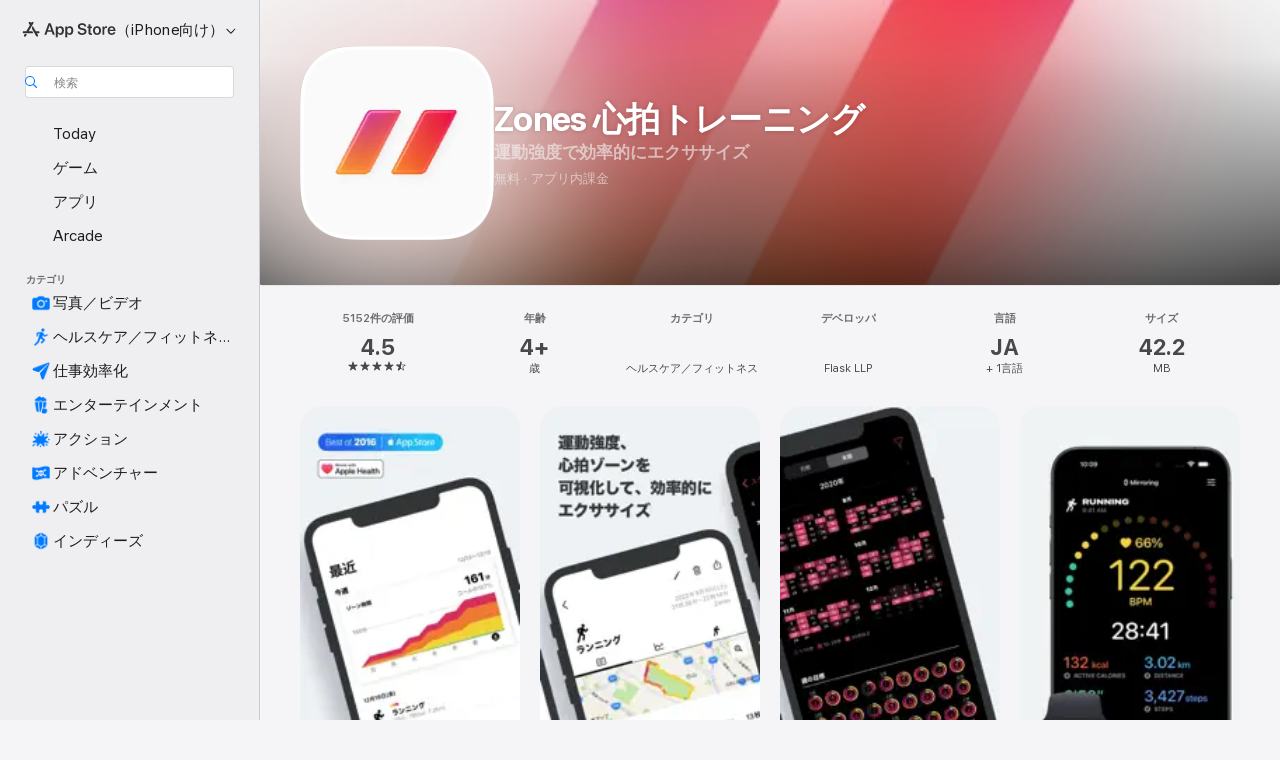

--- FILE ---
content_type: text/html
request_url: https://apps.apple.com/jp/app/zones-%E5%BF%83%E6%8B%8D%E3%83%88%E3%83%AC%E3%83%BC%E3%83%8B%E3%83%B3%E3%82%B0/id1139688415?itsct=apps_box_link&itscg=30200
body_size: 65138
content:
<!DOCTYPE html>
<html dir="ltr" lang="ja">
    <head>
        <meta charset="utf-8" />
        <meta http-equiv="X-UA-Compatible" content="IE=edge" />
        <meta name="viewport" content="width=device-width,initial-scale=1" />
        <meta name="applicable-device" content="pc,mobile" />
        <meta name="referrer" content="strict-origin" />

        <link
            rel="apple-touch-icon"
            sizes="180x180"
            href="/assets/favicon/favicon-180.png"
        />

        <link
            rel="icon"
            type="image/png"
            sizes="32x32"
            href="/assets/favicon/favicon-32.png"
        />

        <link
            rel="icon"
            type="image/png"
            sizes="16x16"
            href="/assets/favicon/favicon-16.png"
        />

        <link
            rel="mask-icon"
            href="/assets/favicon/favicon.svg"
            color="#1d70f2"
        />

        <link rel="manifest" href="/manifest.json" />
        <title>‎Zones 心拍トレーニングアプリ - App Store</title><!-- HEAD_svelte-h7hqm6_START --><meta name="version" content="2544.15.0-external"><!-- HEAD_svelte-h7hqm6_END --><!-- HEAD_svelte-1frznod_START --><link rel="preconnect" href="//www.apple.com/wss/fonts" crossorigin="anonymous"><link rel="stylesheet" as="style" href="//www.apple.com/wss/fonts?families=SF+Pro,v4%7CSF+Pro+Icons,v1%7CSF+Pro+JP,v1&amp;display=swap" type="text/css" referrerpolicy="strict-origin-when-cross-origin"><!-- HEAD_svelte-1frznod_END --><!-- HEAD_svelte-1dn0qnz_START -->    <meta name="description" content="App Store でFlask LLPの「Zones 心拍トレーニング」をダウンロード。スクリーンショット、評価とレビュー、ユーザのヒント、その他「Zones 心拍トレーニング」みたいなゲームを見ることができます。">  <link rel="canonical" href="https://apps.apple.com/jp/app/zones-%E5%BF%83%E6%8B%8D%E3%83%88%E3%83%AC%E3%83%BC%E3%83%8B%E3%83%B3%E3%82%B0/id1139688415">        <meta name="apple:title" content="Zones 心拍トレーニングアプリ - App Store"> <meta name="apple:description" content="App Store でFlask LLPの「Zones 心拍トレーニング」をダウンロード。スクリーンショット、評価とレビュー、ユーザのヒント、その他「Zones 心拍トレーニング」みたいなゲームを見ることができます。">   <meta property="og:title" content="Zones 心拍トレーニングアプリ - App Store"> <meta property="og:description" content="App Store でFlask LLPの「Zones 心拍トレーニング」をダウンロード。スクリーンショット、評価とレビュー、ユーザのヒント、その他「Zones 心拍トレーニング」みたいなゲームを見ることができます。"> <meta property="og:site_name" content="App Store"> <meta property="og:url" content="https://apps.apple.com/jp/app/zones-%E5%BF%83%E6%8B%8D%E3%83%88%E3%83%AC%E3%83%BC%E3%83%8B%E3%83%B3%E3%82%B0/id1139688415"> <meta property="og:image" content="https://is1-ssl.mzstatic.com/image/thumb/Purple211/v4/b9/19/14/b9191491-1903-9a0b-e901-4c71bc955df1/AppIcon-0-0-1x_U007epad-0-0-0-1-0-0-85-220.png/1200x630wa.jpg"> <meta property="og:image:secure_url" content="https://is1-ssl.mzstatic.com/image/thumb/Purple211/v4/b9/19/14/b9191491-1903-9a0b-e901-4c71bc955df1/AppIcon-0-0-1x_U007epad-0-0-0-1-0-0-85-220.png/1200x630wa.jpg"> <meta property="og:image:alt" content="App Storeの「Zones 心拍トレーニング」"> <meta property="og:image:width" content="1200"> <meta property="og:image:height" content="630"> <meta property="og:image:type" content="image/jpg">  <meta property="og:locale" content="ja">    <meta name="twitter:title" content="Zones 心拍トレーニングアプリ - App Store"> <meta name="twitter:description" content="App Store でFlask LLPの「Zones 心拍トレーニング」をダウンロード。スクリーンショット、評価とレビュー、ユーザのヒント、その他「Zones 心拍トレーニング」みたいなゲームを見ることができます。"> <meta name="twitter:site" content="@AppStore"> <meta name="twitter:image" content="https://is1-ssl.mzstatic.com/image/thumb/Purple211/v4/b9/19/14/b9191491-1903-9a0b-e901-4c71bc955df1/AppIcon-0-0-1x_U007epad-0-0-0-1-0-0-85-220.png/1200x630wa.jpg"> <meta name="twitter:image:alt" content="App Storeの「Zones 心拍トレーニング」">    <script id="organization" type="application/ld+json">{"@context":"https://schema.org","@id":"https://apps.apple.com/#organization","@type":"Organization","name":"App Store","url":"https://apps.apple.com","logo":"https://apps.apple.com/assets/app-store.png","sameAs":["https://www.wikidata.org/wiki/Q368215","https://twitter.com/AppStore","https://www.instagram.com/appstore/","https://www.facebook.com/appstore/"],"parentOrganization":{"@type":"Organization","name":"Apple","@id":"https://www.apple.com/#organization","url":"https://www.apple.com/"}}</script> <!-- HTML_TAG_START -->
                <script id=software-application type="application/ld+json">
                    {"@context":"https://schema.org","@type":"SoftwareApplication","name":"Zones 心拍トレーニング","description":"Apple Watchユーザ必携、 運動強度が見えるアプリが登場！\nあなたのトレーニングは、本当にダイエットや持久力の向上になっているだろうか？ Zonesで確認してみよう。\nランニングやウォーキング、サイクリングはもちろん、フィットネスジムのトレッドミルやエアロバイク、筋トレ、各種スポーツなど、70種類以上の運動に対応。\nApple Watchで記録して、iPhoneでじっくり確認。Zonesで効率的な運動を！\n\nZonesを利用するためには、Apple ヘルスケア が必要です。\n\n------------------------------------------------\n■ 特徴\n------------------------------------------------\n◎ 運動中もリアルタイムで運動強度、心拍数を一目で確認（Apple Watchを利用）\n◎ 運動強度を示す4つの「心拍ゾーン」の滞在時間をわかりやすく表示\n◎ ほかのアプリで記録した運動もAppleヘルスケア経由で表示できる、総合的なワークアウトダッシュボード\n\n------------------------------------------------\n■ 心拍ゾーンでナビゲート\n------------------------------------------------\nダイエットや、持久力アップなど運動の目的はさまざま。その目的ごとに適切な運動強度があるのをご存知ですか？ \nあなたの心拍数を利用して、運動強度を算出します。\nさらに、わかりやすくするため、4つの「心拍ゾーン」を用意しました。\n\n• 無酸素 （筋力・瞬発力向上）\n• 有酸素 （持久力向上）\n• 脂肪燃焼 （ダイエットや長時間の運動）\n• ウォームアップ （準備運動）\n\nこの4つのゾーンを使えば、適切な心拍数を覚えていなくても大丈夫。\n心拍トレーニングの初心者でも簡単に始められます。\n\n------------------------------------------------\n■ 心拍トレーニング測定\n------------------------------------------------\n◎ 運動強度をリアルタイムで\n• 現在どの心拍ゾーンにいるかを確認しながら運動ができます。\n• 心拍ゾーンが変わった時、手首をタップしてお知らせします。\n• ランニング時には、自動停止・再開の機能があります。\n\n◎ 回復心拍数で体力アップを実感\nワークアウト終了して1分後の心拍数を測定し、どれくらい心拍数が回復したのか？を回復心拍数として記録します。\n回復心拍数が大きくなっていけば、あなたの体力がアップした証！\n（ワークアウト終了時、心拍ゾーンが「有酸素 」以上の場合、自動的に測定が始まります）\n\n◎ 身軽にトレーニング\n測定時に必要なのはApple Watchだけ。iPhoneは必要ありません。\n\n※ 測定機能はApple Watchのみ対応\n\n------------------------------------------------\n■ たくさんの情報で楽しく振り返り\n------------------------------------------------\n心拍ゾーン、運動強度、心拍数の情報を含めた、ワークアウト詳細を振り返ることができます。\n「今までやっていた運動は、思ったよりも強度が足りていなかった...」なんてこともあるかも？\n\n◎ ワークアウト詳細情報\n• 運動時間\n• 消費カロリー\n• 運動距離、ペース、スプリット\n• 心拍ゾーンごとの運動時間\n• 心拍数と運動強度の平均や範囲\n• 心拍数とペースのグラフ\n• ワークアウト結果をウィジェットに表示（iOS 14以上）\n\n◎ グラフとリストの表示(インサイト)\n• 最近のワークアウト\n• 週ごとの消費カロリー\n• 多く距離を移動したワークアウト\n• ランニングペースの推移\n\n------------------------------------------------\n■ 使い道いろいろ\n------------------------------------------------\n◎ いろんなワークアウトを記録しよう\nランニング、ウォーキング、サイクリングはもちろん、コアトレーニング、柔軟体操、筋力トレーニングなど、70種類対応。\n\n◎ 他のアプリとの併用も\nAppleのワークアウトアプリで記録したワークアウトも見ることができます。\nその他のアプリでも、Appleヘルスケアに記録されていれば見ることができます。\n\n◎ PROでさらに高機能に\n• スタッツ (週・月・年単位の統計)\n• インサイトの作成とカスタマイズ\n   条件を指定してワークアウトを抽出可能\n• 心拍ゾーンのカスタマイズ\n   心拍ゾーンの各パーセンテージが変更可能\n   ５つの心拍ゾーンが使用可能\n   心拍ゾーンの色が変更可能\n• カスタムワークアウトの作成\n   名前と測定内容を指定して自分のワークアウトを作成\n• ワークアウト名の編集\n\n------------------------------------------------\n■ 必要な環境\n------------------------------------------------\nご利用には、Apple ヘルスケア が必要です。\niPadの場合は、iPadOS 17以上にOSをアップデートしてご利用ください。\n詳しくは、ヘルプの互換性 : https://flaskapp.com/ja/zones/help-32.html をご確認ください。","image":"https://is1-ssl.mzstatic.com/image/thumb/Purple211/v4/b9/19/14/b9191491-1903-9a0b-e901-4c71bc955df1/AppIcon-0-0-1x_U007epad-0-0-0-1-0-0-85-220.png/1200x630wa.png","availableOnDevice":"Apple Watch, iPhone, iPad","operatingSystem":"iOS 16.0およびwatchOS 6.0以降が必要です。iPhone、iPad、およびiPod touchに対応。","offers":{"@type":"Offer","price":0,"priceCurrency":"JPY","category":"free"},"applicationCategory":"ヘルスケア／フィットネス","aggregateRating":{"@type":"AggregateRating","ratingValue":4.5,"reviewCount":5152},"author":{"@type":"Organization","name":"Flask LLP","url":"https://apps.apple.com/jp/developer/flask-llp/id736602874"}}
                </script>
                <!-- HTML_TAG_END -->    <!-- HEAD_svelte-1dn0qnz_END -->
      <script type="module" crossorigin src="/assets/index~BDdsLoyyey.js"></script>
      <link rel="stylesheet" crossorigin href="/assets/index~C-lllyUtRG.css">
      <script type="module">import.meta.url;import("_").catch(()=>1);async function* g(){};window.__vite_is_modern_browser=true;</script>
      <script type="module">!function(){if(window.__vite_is_modern_browser)return;console.warn("vite: loading legacy chunks, syntax error above and the same error below should be ignored");var e=document.getElementById("vite-legacy-polyfill"),n=document.createElement("script");n.src=e.src,n.onload=function(){System.import(document.getElementById('vite-legacy-entry').getAttribute('data-src'))},document.body.appendChild(n)}();</script>
    </head>

    <body>
        <script defer src="/assets/focus-visible/focus-visible.min.js"></script>

        <div class="body-container">
               <div class="app-container svelte-sh6d9r" data-testid="app-container"><div class="navigation-container svelte-sh6d9r"><div class="navigation-wrapper svelte-8pxmff"><nav data-testid="navigation" class="navigation svelte-13li0vp"><div class="navigation__header svelte-13li0vp"><div slot="logo" class="platform-selector-container svelte-8pxmff"><span id="app-store-icon-contianer" class="app-store-icon-container svelte-8pxmff" role="img" aria-label="App Store"><svg width="121" height="21" viewBox="0 0 121 21" xmlns="http://www.w3.org/2000/svg" focusable="false"><g fill="currentColor" fill-rule="nonzero" opacity=".9"><path d="M11.417 12.204H8.094l5.8-10.067c.19-.328.25-.683.178-1.065a1.214 1.214 0 0 0-.637-.87c-.357-.21-.717-.25-1.082-.121a1.43 1.43 0 0 0-.811.684l-.575.942-.572-.942a1.46 1.46 0 0 0-.81-.69c-.361-.132-.722-.09-1.084.128-.354.204-.563.495-.628.874-.065.379-.003.732.188 1.06L9.412 4.45l-4.49 7.755H1.434c-.37 0-.7.126-.994.378-.293.253-.44.583-.44.992 0 .404.147.731.44.983.293.252.625.378.994.378h11.979a2.449 2.449 0 0 0-.017-1.242 2.097 2.097 0 0 0-.66-1.06c-.327-.286-.767-.429-1.32-.429Zm9.086 0h-3.477l-3.798-6.559c-.38.28-.65.694-.811 1.244a4.654 4.654 0 0 0-.154 1.755c.058.62.226 1.172.506 1.656l4.798 8.288c.184.327.457.555.818.685.36.13.721.093 1.084-.112.355-.199.569-.489.64-.87.072-.382.013-.74-.179-1.073L18.6 14.935h1.904c.374 0 .707-.126.998-.378.29-.252.436-.58.436-.983 0-.409-.146-.74-.436-.992a1.479 1.479 0 0 0-.998-.378Zm-17.72 3.713-.758 1.3c-.19.334-.251.69-.184 1.069.068.378.276.67.625.875.368.21.732.249 1.094.116a1.51 1.51 0 0 0 .818-.689l1.106-1.881c-.088-.159-.257-.325-.506-.498a2.474 2.474 0 0 0-.937-.374c-.376-.075-.795-.048-1.257.082ZM28.145 16.906h2.768l1.251-3.825h5.506l1.251 3.825h2.78L36.408 2.109h-2.973l-5.291 14.797Zm6.747-12.162h.061l2.05 6.296h-4.172l2.06-6.296ZM43.013 20.494h2.553V15.07h.051c.615 1.272 1.856 2.05 3.404 2.05 2.728 0 4.471-2.152 4.471-5.639v-.01c0-3.507-1.743-5.66-4.501-5.66-1.559 0-2.748.8-3.374 2.102h-.051V6.036h-2.553v14.458Zm5.219-5.526c-1.58 0-2.687-1.364-2.687-3.487v-.01c0-2.133 1.108-3.507 2.687-3.507 1.63 0 2.656 1.333 2.656 3.507v.01c0 2.143-1.026 3.487-2.656 3.487ZM55.133 20.494h2.553V15.07h.051c.616 1.272 1.856 2.05 3.405 2.05 2.727 0 4.47-2.152 4.47-5.639v-.01c0-3.507-1.743-5.66-4.501-5.66-1.559 0-2.748.8-3.374 2.102h-.051V6.036h-2.553v14.458Zm5.219-5.526c-1.58 0-2.687-1.364-2.687-3.487v-.01c0-2.133 1.108-3.507 2.687-3.507 1.63 0 2.656 1.333 2.656 3.507v.01c0 2.143-1.026 3.487-2.656 3.487ZM76.912 17.162c3.61 0 5.783-1.754 5.783-4.512v-.01c0-2.307-1.343-3.558-4.42-4.194l-1.599-.328c-1.784-.37-2.594-.984-2.594-2.03v-.01c0-1.18 1.077-1.99 2.81-2 1.66 0 2.799.769 2.973 2.06l.02.124h2.533l-.01-.174c-.154-2.533-2.266-4.235-5.496-4.235-3.189 0-5.476 1.763-5.486 4.368v.01c0 2.205 1.436 3.558 4.348 4.163l1.59.328c1.906.4 2.676.995 2.676 2.102v.01c0 1.272-1.17 2.103-3.036 2.103-1.856 0-3.158-.79-3.353-2.061l-.02-.123h-2.533l.01.154c.175 2.655 2.41 4.255 5.804 4.255ZM88.458 17.12c.513 0 .964-.05 1.261-.091V15.11c-.174.01-.369.041-.615.041-.933 0-1.405-.338-1.405-1.405V8.005h2.02V6.036H87.7V3.278h-2.594v2.758h-1.538v1.97h1.538v5.957c0 2.235 1.077 3.158 3.353 3.158ZM96.271 17.12c3.19 0 5.26-2.122 5.26-5.649v-.02c0-3.507-2.101-5.64-5.27-5.64-3.158 0-5.25 2.153-5.25 5.64v.02c0 3.517 2.061 5.65 5.26 5.65Zm.01-2.06c-1.63 0-2.665-1.302-2.665-3.589v-.02c0-2.256 1.056-3.569 2.645-3.569 1.62 0 2.666 1.302 2.666 3.568v.021c0 2.276-1.035 3.589-2.645 3.589ZM103.172 16.906h2.554v-6.307c0-1.61.871-2.522 2.317-2.522.43 0 .82.061 1.036.143V5.913a3.326 3.326 0 0 0-.81-.102c-1.251 0-2.154.79-2.492 2.102h-.051V6.036h-2.554v10.87ZM115.17 17.12c2.84 0 4.44-1.68 4.778-3.352l.03-.113h-2.389l-.02.072c-.246.728-1.077 1.405-2.348 1.405-1.661 0-2.707-1.128-2.748-3.036h7.608v-.82c0-3.281-1.928-5.465-5.035-5.465s-5.106 2.256-5.106 5.68v.01c0 3.456 1.969 5.62 5.23 5.62Zm-.093-9.31c1.354 0 2.338.862 2.523 2.584h-5.097c.205-1.671 1.22-2.584 2.574-2.584Z" style="mix-blend-mode:normal" transform="translate(.086 .095)"></path></g></svg></span> <nav class="svelte-1hs3qpl"> <button class="menu-trigger svelte-bmr6en" aria-controls="3e6d9eda-8b2a-4ad1-8311-ea524ec46725" aria-haspopup="menu" aria-expanded="false"><span class="platform-selector-text svelte-1hs3qpl" id="platform-selector-text" aria-labelledby="app-store-icon-contianer platform-selector-text" aria-haspopup="menu">（iPhone向け）    <svg xmlns="http://www.w3.org/2000/svg" viewBox="0 0 109.73 100" style="overflow:visible" aria-hidden="false"><path fill="none" d="M0-15h109.73v120H0z"></path><path d="M54.884 70.758c1.234 0 2.435-.477 3.286-1.431l37.78-38.673c.818-.829 1.316-1.885 1.316-3.139 0-2.538-1.907-4.496-4.444-4.496-1.192 0-2.383.528-3.202 1.295L52.251 62.483h5.225l-37.38-38.169c-.808-.767-1.907-1.295-3.139-1.295-2.549 0-4.496 1.958-4.496 4.496 0 1.254.508 2.32 1.326 3.15l37.822 38.673c.891.953 1.99 1.42 3.275 1.42Z"></path></svg></span></button> <ul id="3e6d9eda-8b2a-4ad1-8311-ea524ec46725" hidden tabindex="-1" class="menu-popover focus-visible svelte-bmr6en"><li class="menu-item svelte-bmr6en" role="presentation"><a href="https://apps.apple.com/jp/iphone/today" data-test-id="internal-link"><span class="platform-selector svelte-rn3aot is-active"><div class="icon-container svelte-rn3aot">      <svg viewBox="0 0 62.771 103.335" aria-hidden="false"><path d="M13.275 103.335h36.169c7.963 0 13.326-5.053 13.326-12.665V12.665C62.771 5.053 57.407 0 49.444 0H13.275C5.301 0 0 5.053 0 12.665V90.67c0 7.612 5.301 12.665 13.275 12.665Zm1.005-7.842c-4.09 0-6.427-2.183-6.427-6.116V13.959c0-3.933 2.338-6.106 6.427-6.106h6.27c.766 0 1.181.405 1.181 1.173v1.109c.001 2.002 1.35 3.413 3.352 3.413h12.605c2.054 0 3.34-1.411 3.34-3.413v-1.11c0-.766.415-1.171 1.183-1.171h6.228c4.141-.001 6.427 2.172 6.427 6.106v75.417c0 3.933-2.286 6.116-6.427 6.116Zm6.775-3.581h20.712c1.296 0 2.27-.924 2.27-2.282s-.973-2.27-2.269-2.27H21.055c-1.358 0-2.27.912-2.27 2.27s.912 2.282 2.27 2.282Z" fill="currentColor"></path></svg></div> <span class="platform-title svelte-rn3aot" aria-label="iPhoneのApp Store">iPhone</span> </span></a>  </li><li class="menu-item svelte-bmr6en" role="presentation"><a href="https://apps.apple.com/jp/ipad/today" data-test-id="internal-link"><span class="platform-selector svelte-rn3aot"><div class="icon-container svelte-rn3aot">      <svg viewBox="0 0 115.09 89.912" aria-hidden="false"><path d="M15.318 89.912h84.454c10.232 0 15.318-5.107 15.318-15.163V15.163C115.09 5.107 110.004 0 99.772 0H15.318C5.138 0 0 5.086 0 15.163v59.586c0 10.077 5.138 15.163 15.318 15.163Zm.125-7.905c-4.877 0-7.59-2.558-7.59-7.641v-58.82c0-5.032 2.713-7.64 7.59-7.64h84.204c4.834-.001 7.59 2.607 7.59 7.639v58.821c-.001 5.083-2.757 7.64-7.591 7.64Zm23.253-3.739h37.75c1.305 0 2.228-.86 2.228-2.218.001-1.41-.922-2.28-2.229-2.28H38.696c-1.306-.002-2.28.868-2.28 2.278-.001 1.36.974 2.222 2.279 2.222Z" fill="currentColor"></path></svg></div> <span class="platform-title svelte-rn3aot" aria-label="iPadのApp Store">iPad</span> </span></a>  </li><li class="menu-item svelte-bmr6en" role="presentation"><a href="https://apps.apple.com/jp/mac/discover" data-test-id="internal-link"><span class="platform-selector svelte-rn3aot"><div class="icon-container svelte-rn3aot">      <svg viewBox="0 0 140.769 79.424" aria-hidden="false"><path d="M0 73.887c0 3.049 2.478 5.537 5.475 5.537h129.82c3.038 0 5.475-2.488 5.475-5.537 0-3.09-2.437-5.578-5.475-5.578H124.59v-57.96C124.59 3.52 120.956 0 114.136 0H26.633c-6.457 0-10.452 3.52-10.452 10.35v57.958H5.475C2.478 68.309 0 70.797 0 73.887Zm24.086-5.578V12.585c0-3.161 1.529-4.742 4.7-4.742h83.198c3.171 0 4.751 1.58 4.751 4.742V68.31ZM55.65 7.843h1.244c.728 0 1.143.363 1.143 1.183v.591c0 2.003 1.286 3.413 3.392 3.413h18.036c1.992 0 3.289-1.41 3.289-3.413v-.591c0-.82.415-1.183 1.183-1.183h1.246v-4.02H55.649Z" fill="currentColor"></path></svg></div> <span class="platform-title svelte-rn3aot" aria-label="MacのApp Store">Mac</span> </span></a>  </li><li class="menu-item svelte-bmr6en" role="presentation"><a href="https://apps.apple.com/jp/vision/apps-and-games" data-test-id="internal-link"><span class="platform-selector svelte-rn3aot"><div class="icon-container svelte-rn3aot">      <svg xmlns="http://www.w3.org/2000/svg" viewBox="0 0 171.057 120" aria-hidden="false"><path d="M45.735 99.548c-19.145 0-33.274-16.993-33.274-39.752 0-37.652 33.058-41.401 73.067-41.401 40.01 0 73.068 3.719 73.068 41.401 0 22.759-14.122 39.752-33.238 39.752-19.916 0-29.459-16.541-39.83-16.541-10.378 0-19.906 16.541-39.793 16.541zm79.732-10.561c13.801 0 22.622-11.339 22.622-29.191 0-28.302-23.431-30.902-62.561-30.902-39.13 0-62.561 2.637-62.561 30.902 0 17.852 8.821 29.191 22.659 29.191 17.367 0 23.469-16.523 39.902-16.523 16.426 0 22.573 16.523 39.939 16.523z" fill="currentColor"></path></svg></div> <span class="platform-title svelte-rn3aot" aria-label="VisionのApp Store">Vision</span> </span></a>  </li><li class="menu-item svelte-bmr6en" role="presentation"><a href="https://apps.apple.com/jp/watch/apps-and-games" data-test-id="internal-link"><span class="platform-selector svelte-rn3aot"><div class="icon-container svelte-rn3aot">      <svg viewBox="0 0 70.762 104.469" aria-hidden="false"><path d="M0 71.965c0 7.57 2.937 13.122 8.492 16.165 2.698 1.442 4.232 3.256 5.26 6.483l1.518 5.26c.934 3.123 3.102 4.597 6.39 4.597h22.554c3.403-.001 5.416-1.423 6.391-4.596l1.58-5.261c.965-3.227 2.552-5.04 5.198-6.483 5.555-3.043 8.492-8.595 8.492-16.165V32.503c0-7.569-2.937-13.122-8.492-16.163-2.646-1.444-4.233-3.257-5.198-6.484l-1.58-5.261C49.733 1.525 47.565 0 44.215 0H21.66c-3.288 0-5.456 1.473-6.39 4.595l-1.518 5.26c-.976 3.177-2.51 5.094-5.26 6.485C2.989 19.226 0 24.83 0 32.503Zm64.824-23.17h1.767c2.499-.001 4.171-1.745 4.171-4.474v-6.626c0-2.78-1.67-4.524-4.171-4.524h-1.767ZM7.129 70.92V33.56c0-7.297 4.261-11.673 11.351-11.673h28.925c7.141 0 11.34 4.376 11.34 11.673v37.36c.001 7.285-4.198 11.66-11.339 11.66H18.48c-7.09.001-11.35-4.374-11.35-11.66Z" fill="currentColor"></path></svg></div> <span class="platform-title svelte-rn3aot" aria-label="WatchのApp Store">Watch</span> </span></a>  </li><li class="menu-item svelte-bmr6en" role="presentation"><a href="https://apps.apple.com/jp/tv/discover" data-test-id="internal-link"><span class="platform-selector svelte-rn3aot"><div class="icon-container svelte-rn3aot">      <svg viewBox="0 0 122.045 97.575" aria-hidden="false"><path d="M12.523 81.04h97c8.227 0 12.521-4.307 12.521-12.524V12.575C122.045 4.305 117.75 0 109.522 0h-97C4.296 0 0 4.306 0 12.575v55.942c0 8.217 4.295 12.522 12.523 12.522ZM36.49 97.574h49.065a3.93 3.93 0 0 0 3.937-3.914c0-2.249-1.74-3.979-3.937-3.979H36.49c-2.197-.001-3.937 1.729-3.937 3.978a3.93 3.93 0 0 0 3.937 3.916ZM12.658 73.186c-3.172 0-4.805-1.622-4.805-4.794V12.699c0-3.224 1.633-4.845 4.805-4.845h96.73c3.17 0 4.802 1.621 4.802 4.845v55.693c.001 3.172-1.63 4.794-4.803 4.794Z" fill="currentColor"></path></svg></div> <span class="platform-title svelte-rn3aot" aria-label="TVのApp Store">TV</span> </span></a>  </li> </ul></nav></div> <div class="search-input-container svelte-8pxmff"><div class="search-input-wrapper svelte-f3zl7m"><div data-testid="amp-search-input" aria-controls="search-suggestions" aria-expanded="false" aria-haspopup="listbox" aria-owns="search-suggestions" class="search-input-container svelte-rg26q6" tabindex="-1" role=""><div class="flex-container svelte-rg26q6"><form role="search" id="search-input-form" class="svelte-rg26q6"><svg height="16" width="16" viewBox="0 0 16 16" class="search-svg" aria-hidden="true"><path d="M11.87 10.835c.018.015.035.03.051.047l3.864 3.863a.735.735 0 1 1-1.04 1.04l-3.863-3.864a.744.744 0 0 1-.047-.051 6.667 6.667 0 1 1 1.035-1.035zM6.667 12a5.333 5.333 0 1 0 0-10.667 5.333 5.333 0 0 0 0 10.667z"></path></svg> <input value="" aria-autocomplete="list" aria-multiline="false" aria-controls="search-suggestions" placeholder="検索" spellcheck="false" autocomplete="off" autocorrect="off" autocapitalize="off" type="search" class="search-input__text-field svelte-rg26q6" data-testid="search-input__text-field"></form> </div> <div data-testid="search-scope-bar"></div>   </div> </div></div> </div> <div data-testid="navigation-content" class="navigation__content svelte-13li0vp" id="navigation" aria-hidden="false"> <div class="navigation__scrollable-container svelte-13li0vp"><div data-testid="navigation-items-primary" class="navigation-items navigation-items--primary svelte-ng61m8"> <ul class="navigation-items__list svelte-ng61m8">  <li class="navigation-item navigation-item__LandingPage_iphone/today_Intent svelte-1a5yt87" aria-selected="false" data-testid="navigation-item"> <a href="https://apps.apple.com/jp/iphone/today" class="navigation-item__link svelte-1a5yt87" role="button" data-testid="https://apps.apple.com/jp/iphone/today" aria-pressed="false"><div class="navigation-item__content svelte-zhx7t9"> <span class="navigation-item__icon svelte-zhx7t9"> <svg xmlns="http://www.w3.org/2000/svg" viewBox="0 0 107.046 120" aria-hidden="true"><path d="M34.77 32.741h39.37c1.72 0 3.005-1.337 3.005-3.058 0-1.658-1.285-2.943-3.005-2.943H34.77c-1.783 0-3.109 1.285-3.109 2.943 0 1.721 1.326 3.058 3.109 3.058zm0 14.16h23.071c1.731 0 3.057-1.337 3.057-3.047 0-1.669-1.326-2.943-3.057-2.943H34.77c-1.783 0-3.109 1.274-3.109 2.943 0 1.71 1.326 3.047 3.109 3.047zm.769 48.307h36.02c4.299 0 6.521-2.212 6.521-6.511V61.581c0-4.299-2.222-6.51-6.521-6.51h-36.02c-4.144 0-6.573 2.211-6.573 6.51v27.116c0 4.299 2.429 6.511 6.573 6.511zm-23.078 1.796c0 10.232 5.034 15.318 15.111 15.318h51.851c10.087 0 15.163-5.086 15.163-15.318v-74.03c0-10.18-5.076-15.317-15.163-15.317H27.572c-10.077 0-15.111 5.137-15.111 15.317zm7.853-.124V23.099c0-4.876 2.61-7.589 7.693-7.589H79.04c5.031 0 7.651 2.713 7.651 7.589V96.88c0 4.876-2.62 7.589-7.651 7.589H28.007c-5.083 0-7.693-2.713-7.693-7.589z"></path></svg> </span> <span class="navigation-item__label svelte-zhx7t9"> Today </span> </div></a>  </li>  <li class="navigation-item navigation-item__LandingPage_iphone/games_Intent svelte-1a5yt87" aria-selected="false" data-testid="navigation-item"> <a href="https://apps.apple.com/jp/iphone/games" class="navigation-item__link svelte-1a5yt87" role="button" data-testid="https://apps.apple.com/jp/iphone/games" aria-pressed="false"><div class="navigation-item__content svelte-zhx7t9"> <span class="navigation-item__icon svelte-zhx7t9"> <svg xmlns="http://www.w3.org/2000/svg" viewBox="0 0 20.904 20.654" aria-hidden="true"><path d="M8.118 20.508c1.026-.225 2.842-.86 3.74-1.553 1.3-1.006 1.924-2.11 1.827-3.896l-.03-.899c.83-.566 1.631-1.26 2.403-2.05 2.715-2.784 4.482-7.208 4.482-11.065C20.54.459 20.071 0 19.485 0c-3.847 0-8.271 1.768-11.054 4.473-.82.81-1.504 1.591-2.06 2.412l-.89-.03c-1.718-.078-2.86.46-3.896 1.817-.693.918-1.338 2.715-1.562 3.75-.147.713.449 1.035.976.898 1.152-.224 2.393-.722 3.399-.644v.634c-.02.45.039.733.38 1.085l1.368 1.357c.36.351.634.42 1.084.4l.625-.02c.107 1.036-.372 2.247-.635 3.4-.186.663.283 1.113.898.976ZM13.89 8.71a2.065 2.065 0 0 1-2.07-2.07c0-1.153.917-2.08 2.07-2.08a2.076 2.076 0 1 1 0 4.15ZM2.59 19.1l1.651-.048c.537-.01.967-.176 1.319-.528.44-.44.556-1.064.478-1.494-.058-.351-.41-.449-.566-.166-.069.098-.127.196-.244.303-.245.254-.43.313-.743.332l-.966.059a.265.265 0 0 1-.274-.264l.059-.977c.02-.322.088-.508.332-.732a1.53 1.53 0 0 1 .312-.244c.274-.127.176-.527-.166-.576a1.78 1.78 0 0 0-1.494.488c-.361.371-.527.781-.537 1.309l-.049 1.65c-.02.547.352.908.889.889Z" fill="currentColor"></path></svg> </span> <span class="navigation-item__label svelte-zhx7t9"> ゲーム </span> </div></a>  </li>  <li class="navigation-item navigation-item__LandingPage_iphone/apps_Intent svelte-1a5yt87" aria-selected="false" data-testid="navigation-item"> <a href="https://apps.apple.com/jp/iphone/apps" class="navigation-item__link svelte-1a5yt87" role="button" data-testid="https://apps.apple.com/jp/iphone/apps" aria-pressed="false"><div class="navigation-item__content svelte-zhx7t9"> <span class="navigation-item__icon svelte-zhx7t9"> <svg xmlns="http://www.w3.org/2000/svg" viewBox="0 0 24.805 23.486" aria-hidden="true"><g fill="currentColor"><path d="m2.48 15.137 6.036 2.754c1.445.664 2.578.976 3.7.976 1.134 0 2.266-.312 3.712-.976l6.035-2.754c.044-.02.087-.04.127-.063.458.395.625.835.625 1.293 0 .674-.352 1.299-1.475 1.807l-6.025 2.754c-1.26.576-2.158.82-2.998.82-.83 0-1.729-.244-2.988-.82l-6.026-2.754C2.08 17.666 1.73 17.04 1.73 16.367c0-.459.163-.9.622-1.294Z"></path><path d="m2.48 10.479 6.036 2.763c1.445.654 2.578.977 3.7.977 1.134 0 2.266-.322 3.712-.977l6.035-2.764c.036-.016.07-.032.103-.05.476.397.649.844.649 1.31 0 .674-.352 1.3-1.475 1.817l-6.025 2.744c-1.26.576-2.158.82-2.998.82-.83 0-1.729-.244-2.988-.82l-6.026-2.744c-1.123-.518-1.474-1.143-1.474-1.817 0-.466.168-.914.646-1.311Z"></path><path d="M12.217 12.49c.84 0 1.738-.244 2.998-.82l6.025-2.754c1.123-.508 1.475-1.133 1.475-1.807 0-.683-.361-1.308-1.475-1.816l-6.045-2.744c-1.23-.557-2.129-.82-2.978-.82-.84 0-1.739.263-2.979.82L3.203 5.293C2.08 5.801 1.73 6.426 1.73 7.109c0 .674.351 1.3 1.474 1.807L9.23 11.67c1.26.576 2.158.82 2.988.82Z"></path></g></svg> </span> <span class="navigation-item__label svelte-zhx7t9"> アプリ </span> </div></a>  </li>  <li class="navigation-item navigation-item__LandingPage_iphone/arcade_Intent svelte-1a5yt87" aria-selected="false" data-testid="navigation-item"> <a href="https://apps.apple.com/jp/iphone/arcade" class="navigation-item__link svelte-1a5yt87" role="button" data-testid="https://apps.apple.com/jp/iphone/arcade" aria-pressed="false"><div class="navigation-item__content svelte-zhx7t9"> <span class="navigation-item__icon svelte-zhx7t9"> <svg xmlns="http://www.w3.org/2000/svg" viewBox="0 0 23.623 21.396" aria-hidden="true"><path d="M11.63 21.396a7.621 7.621 0 0 0 3.282-.712l6.777-3.047c1.055-.479 1.573-.87 1.573-1.7v-.742c0-.322-.342-.39-.528-.302l-7.275 3.3a9.272 9.272 0 0 1-3.818.82c-1.309 0-2.373-.175-3.819-.84l-7.285-3.3c-.185-.088-.537 0-.537.322v.742c0 .83.518 1.221 1.582 1.7l6.768 3.047c.918.41 1.923.712 3.28.712Zm.01-3.72a7.972 7.972 0 0 0 3.301-.703l6.895-3.135c.596-.273 1.426-.732 1.426-1.416 0-.684-.84-1.143-1.446-1.416L14.941 7.87a7.873 7.873 0 0 0-2.45-.654v5.43c0 .283-.333.546-.85.546-.508 0-.84-.263-.84-.546v-5.43c-.899.097-1.7.322-2.451.654l-7.305 3.34c-.703.312-1.016.752-1.016 1.21 0 .46.313.9.996 1.212l7.325 3.34a7.832 7.832 0 0 0 3.29.703Zm-7.09-4.287c-.859 0-1.552-.42-1.552-.957 0-.528.693-.948 1.553-.948s1.543.42 1.543.948c0 .537-.684.957-1.543.957Zm7.09-6.973a3.193 3.193 0 0 1-3.193-3.184C8.447 1.475 9.883.06 11.641.06a3.168 3.168 0 0 1 3.174 3.173 3.176 3.176 0 0 1-3.174 3.184Z" fill="currentColor"></path></svg> </span> <span class="navigation-item__label svelte-zhx7t9"> Arcade </span> </div></a>  </li></ul> </div>   <div slot="after-navigation-items" class="platform-selector-inline svelte-8pxmff"> <ul class="svelte-8pxmff">   <li><a href="https://apps.apple.com/jp/iphone/today" data-test-id="internal-link"><span class="platform svelte-8pxmff is-active"><div class="icon-container svelte-8pxmff" aria-hidden="true">      <svg viewBox="0 0 62.771 103.335" aria-hidden="false"><path d="M13.275 103.335h36.169c7.963 0 13.326-5.053 13.326-12.665V12.665C62.771 5.053 57.407 0 49.444 0H13.275C5.301 0 0 5.053 0 12.665V90.67c0 7.612 5.301 12.665 13.275 12.665Zm1.005-7.842c-4.09 0-6.427-2.183-6.427-6.116V13.959c0-3.933 2.338-6.106 6.427-6.106h6.27c.766 0 1.181.405 1.181 1.173v1.109c.001 2.002 1.35 3.413 3.352 3.413h12.605c2.054 0 3.34-1.411 3.34-3.413v-1.11c0-.766.415-1.171 1.183-1.171h6.228c4.141-.001 6.427 2.172 6.427 6.106v75.417c0 3.933-2.286 6.116-6.427 6.116Zm6.775-3.581h20.712c1.296 0 2.27-.924 2.27-2.282s-.973-2.27-2.269-2.27H21.055c-1.358 0-2.27.912-2.27 2.27s.912 2.282 2.27 2.282Z" fill="currentColor"></path></svg> </div> <span class="platform-title svelte-8pxmff">iPhone</span> </span> </a> </li>   <li><a href="https://apps.apple.com/jp/ipad/today" data-test-id="internal-link"><span class="platform svelte-8pxmff"><div class="icon-container svelte-8pxmff" aria-hidden="true">      <svg viewBox="0 0 115.09 89.912" aria-hidden="false"><path d="M15.318 89.912h84.454c10.232 0 15.318-5.107 15.318-15.163V15.163C115.09 5.107 110.004 0 99.772 0H15.318C5.138 0 0 5.086 0 15.163v59.586c0 10.077 5.138 15.163 15.318 15.163Zm.125-7.905c-4.877 0-7.59-2.558-7.59-7.641v-58.82c0-5.032 2.713-7.64 7.59-7.64h84.204c4.834-.001 7.59 2.607 7.59 7.639v58.821c-.001 5.083-2.757 7.64-7.591 7.64Zm23.253-3.739h37.75c1.305 0 2.228-.86 2.228-2.218.001-1.41-.922-2.28-2.229-2.28H38.696c-1.306-.002-2.28.868-2.28 2.278-.001 1.36.974 2.222 2.279 2.222Z" fill="currentColor"></path></svg> </div> <span class="platform-title svelte-8pxmff">iPad</span> </span> </a> </li>   <li><a href="https://apps.apple.com/jp/mac/discover" data-test-id="internal-link"><span class="platform svelte-8pxmff"><div class="icon-container svelte-8pxmff" aria-hidden="true">      <svg viewBox="0 0 140.769 79.424" aria-hidden="false"><path d="M0 73.887c0 3.049 2.478 5.537 5.475 5.537h129.82c3.038 0 5.475-2.488 5.475-5.537 0-3.09-2.437-5.578-5.475-5.578H124.59v-57.96C124.59 3.52 120.956 0 114.136 0H26.633c-6.457 0-10.452 3.52-10.452 10.35v57.958H5.475C2.478 68.309 0 70.797 0 73.887Zm24.086-5.578V12.585c0-3.161 1.529-4.742 4.7-4.742h83.198c3.171 0 4.751 1.58 4.751 4.742V68.31ZM55.65 7.843h1.244c.728 0 1.143.363 1.143 1.183v.591c0 2.003 1.286 3.413 3.392 3.413h18.036c1.992 0 3.289-1.41 3.289-3.413v-.591c0-.82.415-1.183 1.183-1.183h1.246v-4.02H55.649Z" fill="currentColor"></path></svg> </div> <span class="platform-title svelte-8pxmff">Mac</span> </span> </a> </li>   <li><a href="https://apps.apple.com/jp/vision/apps-and-games" data-test-id="internal-link"><span class="platform svelte-8pxmff"><div class="icon-container svelte-8pxmff" aria-hidden="true">      <svg xmlns="http://www.w3.org/2000/svg" viewBox="0 0 171.057 120" aria-hidden="false"><path d="M45.735 99.548c-19.145 0-33.274-16.993-33.274-39.752 0-37.652 33.058-41.401 73.067-41.401 40.01 0 73.068 3.719 73.068 41.401 0 22.759-14.122 39.752-33.238 39.752-19.916 0-29.459-16.541-39.83-16.541-10.378 0-19.906 16.541-39.793 16.541zm79.732-10.561c13.801 0 22.622-11.339 22.622-29.191 0-28.302-23.431-30.902-62.561-30.902-39.13 0-62.561 2.637-62.561 30.902 0 17.852 8.821 29.191 22.659 29.191 17.367 0 23.469-16.523 39.902-16.523 16.426 0 22.573 16.523 39.939 16.523z" fill="currentColor"></path></svg> </div> <span class="platform-title svelte-8pxmff">Vision</span> </span> </a> </li>   <li><a href="https://apps.apple.com/jp/watch/apps-and-games" data-test-id="internal-link"><span class="platform svelte-8pxmff"><div class="icon-container svelte-8pxmff" aria-hidden="true">      <svg viewBox="0 0 70.762 104.469" aria-hidden="false"><path d="M0 71.965c0 7.57 2.937 13.122 8.492 16.165 2.698 1.442 4.232 3.256 5.26 6.483l1.518 5.26c.934 3.123 3.102 4.597 6.39 4.597h22.554c3.403-.001 5.416-1.423 6.391-4.596l1.58-5.261c.965-3.227 2.552-5.04 5.198-6.483 5.555-3.043 8.492-8.595 8.492-16.165V32.503c0-7.569-2.937-13.122-8.492-16.163-2.646-1.444-4.233-3.257-5.198-6.484l-1.58-5.261C49.733 1.525 47.565 0 44.215 0H21.66c-3.288 0-5.456 1.473-6.39 4.595l-1.518 5.26c-.976 3.177-2.51 5.094-5.26 6.485C2.989 19.226 0 24.83 0 32.503Zm64.824-23.17h1.767c2.499-.001 4.171-1.745 4.171-4.474v-6.626c0-2.78-1.67-4.524-4.171-4.524h-1.767ZM7.129 70.92V33.56c0-7.297 4.261-11.673 11.351-11.673h28.925c7.141 0 11.34 4.376 11.34 11.673v37.36c.001 7.285-4.198 11.66-11.339 11.66H18.48c-7.09.001-11.35-4.374-11.35-11.66Z" fill="currentColor"></path></svg> </div> <span class="platform-title svelte-8pxmff">Watch</span> </span> </a> </li>   <li><a href="https://apps.apple.com/jp/tv/discover" data-test-id="internal-link"><span class="platform svelte-8pxmff"><div class="icon-container svelte-8pxmff" aria-hidden="true">      <svg viewBox="0 0 122.045 97.575" aria-hidden="false"><path d="M12.523 81.04h97c8.227 0 12.521-4.307 12.521-12.524V12.575C122.045 4.305 117.75 0 109.522 0h-97C4.296 0 0 4.306 0 12.575v55.942c0 8.217 4.295 12.522 12.523 12.522ZM36.49 97.574h49.065a3.93 3.93 0 0 0 3.937-3.914c0-2.249-1.74-3.979-3.937-3.979H36.49c-2.197-.001-3.937 1.729-3.937 3.978a3.93 3.93 0 0 0 3.937 3.916ZM12.658 73.186c-3.172 0-4.805-1.622-4.805-4.794V12.699c0-3.224 1.633-4.845 4.805-4.845h96.73c3.17 0 4.802 1.621 4.802 4.845v55.693c.001 3.172-1.63 4.794-4.803 4.794Z" fill="currentColor"></path></svg> </div> <span class="platform-title svelte-8pxmff">TV</span> </span> </a> </li></ul></div></div> <div class="navigation__native-cta"></div></div> </nav> </div></div> <div style="display: flex; position: relative; flex-direction: column; min-height: 100vh; "><main class="page-container svelte-sh6d9r">     <dialog data-testid="dialog" class="svelte-1a4zf5b" id="" aria-hidden="true"><div class="modal-content svelte-1lx4bs1"></div> </dialog> <div class="default-page-container svelte-yudjcw" data-testid="default-page-container">    <section data-test-id="shelf-wrapper" class="shelf svelte-1svznay"> <div class="container svelte-1bm25t" style="--background-color: rgb(250,250,250); --background-image: url(https://is1-ssl.mzstatic.com/image/thumb/Purple211/v4/b9/19/14/b9191491-1903-9a0b-e901-4c71bc955df1/AppIcon-0-0-1x_U007epad-0-0-0-1-0-0-85-220.png/400x400bb.webp);"><div class="rotate svelte-1bm25t"></div> <div class="blur svelte-1bm25t"></div> <div class="content-container svelte-1bm25t"><div class="app-icon-contianer svelte-1bm25t without-border" aria-hidden="true"><div class="app-icon svelte-166xw8t     rounded-rect-prerendered" style=""><div data-testid="artwork-component" class="artwork-component artwork-component--aspect-ratio artwork-component--orientation-square svelte-uduhys    artwork-component--fullwidth    artwork-component--has-borders artwork-component--no-anchor" style="
            --artwork-bg-color: rgb(250,250,250);
            --aspect-ratio: 1;
            --placeholder-bg-color: rgb(250,250,250);
       ">   <picture class="svelte-uduhys"><source sizes="200px" srcset="https://is1-ssl.mzstatic.com/image/thumb/Purple211/v4/b9/19/14/b9191491-1903-9a0b-e901-4c71bc955df1/AppIcon-0-0-1x_U007epad-0-0-0-1-0-0-85-220.png/200x200ia-75.webp 200w,https://is1-ssl.mzstatic.com/image/thumb/Purple211/v4/b9/19/14/b9191491-1903-9a0b-e901-4c71bc955df1/AppIcon-0-0-1x_U007epad-0-0-0-1-0-0-85-220.png/400x400ia-75.webp 400w" type="image/webp"> <source sizes="200px" srcset="https://is1-ssl.mzstatic.com/image/thumb/Purple211/v4/b9/19/14/b9191491-1903-9a0b-e901-4c71bc955df1/AppIcon-0-0-1x_U007epad-0-0-0-1-0-0-85-220.png/200x200ia-75.jpg 200w,https://is1-ssl.mzstatic.com/image/thumb/Purple211/v4/b9/19/14/b9191491-1903-9a0b-e901-4c71bc955df1/AppIcon-0-0-1x_U007epad-0-0-0-1-0-0-85-220.png/400x400ia-75.jpg 400w" type="image/jpeg"> <img alt="" class="artwork-component__contents artwork-component__image svelte-uduhys" loading="lazy" src="/assets/artwork/1x1.gif" role="presentation" decoding="async" width="200" height="200" fetchpriority="auto" style="opacity: 1;"></picture> </div> </div> <div class="glow svelte-1bm25t"><div class="app-icon svelte-166xw8t     rounded-rect-prerendered" style=""><div data-testid="artwork-component" class="artwork-component artwork-component--aspect-ratio artwork-component--orientation-square svelte-uduhys    artwork-component--fullwidth    artwork-component--has-borders artwork-component--no-anchor" style="
            --artwork-bg-color: rgb(250,250,250);
            --aspect-ratio: 1;
            --placeholder-bg-color: rgb(250,250,250);
       ">   <picture class="svelte-uduhys"><source sizes="200px" srcset="https://is1-ssl.mzstatic.com/image/thumb/Purple211/v4/b9/19/14/b9191491-1903-9a0b-e901-4c71bc955df1/AppIcon-0-0-1x_U007epad-0-0-0-1-0-0-85-220.png/200x200ia-75.webp 200w,https://is1-ssl.mzstatic.com/image/thumb/Purple211/v4/b9/19/14/b9191491-1903-9a0b-e901-4c71bc955df1/AppIcon-0-0-1x_U007epad-0-0-0-1-0-0-85-220.png/400x400ia-75.webp 400w" type="image/webp"> <source sizes="200px" srcset="https://is1-ssl.mzstatic.com/image/thumb/Purple211/v4/b9/19/14/b9191491-1903-9a0b-e901-4c71bc955df1/AppIcon-0-0-1x_U007epad-0-0-0-1-0-0-85-220.png/200x200ia-75.jpg 200w,https://is1-ssl.mzstatic.com/image/thumb/Purple211/v4/b9/19/14/b9191491-1903-9a0b-e901-4c71bc955df1/AppIcon-0-0-1x_U007epad-0-0-0-1-0-0-85-220.png/400x400ia-75.jpg 400w" type="image/jpeg"> <img alt="" class="artwork-component__contents artwork-component__image svelte-uduhys" loading="lazy" src="/assets/artwork/1x1.gif" role="presentation" decoding="async" width="200" height="200" fetchpriority="auto" style="opacity: 1;"></picture> </div> </div></div></div> <section class="svelte-1bm25t"> <h1 class="svelte-1bm25t">Zones 心拍トレーニング</h1> <h2 class="subtitle svelte-1bm25t">運動強度で効率的にエクササイズ</h2>  <p class="attributes svelte-1bm25t">無料 · アプリ内課金</p> <div class="buttons-container svelte-1bm25t">  <button aria-label="共有" class="svelte-1hg02ca  with-label">   <svg viewBox="0 0 86.639 110.16" aria-hidden="true"><path d="M15.318 110.16H71.32c10.233 0 15.32-5.107 15.32-15.163v-48.65c0-10.067-5.087-15.165-15.319-15.165H57.736v7.896h13.46c4.784 0 7.591 2.62 7.591 7.652v47.884c-.001 5.083-2.808 7.64-7.591 7.64H15.444c-4.878.001-7.591-2.556-7.591-7.639V46.73c0-5.032 2.713-7.652 7.59-7.652h13.481v-7.895H15.318C5.138 31.183 0 36.26 0 46.346v48.651c0 10.077 5.138 15.163 15.318 15.163Z"></path><path d="M43.294 71.932c2.124 0 3.926-1.752 3.926-3.823V18.013l-.32-7.34 3.27 3.489 7.403 7.868a3.662 3.662 0 0 0 2.642 1.16c2.051 0 3.595-1.44 3.595-3.398 0-1.088-.435-1.844-1.202-2.56L46.122 1.306C45.148.332 44.33 0 43.294 0c-.985 0-1.814.332-2.829 1.305L23.97 17.233c-.716.715-1.151 1.471-1.151 2.559 0 1.958 1.481 3.398 3.543 3.398.933 0 1.98-.394 2.684-1.16l7.412-7.868 3.282-3.5-.321 7.351V68.11c0 2.07 1.803 3.822 3.875 3.822Z"></path></svg> 共有 </button></div></section></div></div> </section>   <section id="informationRibbon" data-test-id="shelf-wrapper" class="shelf svelte-1svznay   margin-top padding-top"> <div class="inforibbon-shelf-wrapper svelte-1bgd10x">  <div class="horizontal-shelf svelte-9mb6lb" data-test-id="horizontal-shelf"><section data-testid="shelf-component" class="shelf-grid shelf-grid--onhover svelte-12rmzef" style="
            --grid-max-content-xsmall: 144px; --grid-column-gap-xsmall: 10px; --grid-row-gap-xsmall: 0px; --grid-small: 5; --grid-column-gap-small: 20px; --grid-row-gap-small: 0px; --grid-medium: 6; --grid-column-gap-medium: 0px; --grid-row-gap-medium: 0px; --grid-large: 8; --grid-column-gap-large: 0px; --grid-row-gap-large: 0px; --grid-xlarge: 8; --grid-column-gap-xlarge: 0px; --grid-row-gap-xlarge: 0px;
            --grid-type: ProductBadge;
            --grid-rows: 1;
            --standard-lockup-shadow-offset: 15px;
            
        "> <div class="shelf-grid__body svelte-12rmzef" data-testid="shelf-body">   <button disabled aria-label="前のページ" type="button" class="shelf-grid-nav__arrow shelf-grid-nav__arrow--left svelte-1xmivhv" data-testid="shelf-button-left" style="--offset: 0px;"><svg viewBox="0 0 9 31" xmlns="http://www.w3.org/2000/svg"><path d="M5.275 29.46a1.61 1.61 0 0 0 1.456 1.077c1.018 0 1.772-.737 1.772-1.737 0-.526-.277-1.186-.449-1.62l-4.68-11.912L8.05 3.363c.172-.442.45-1.116.45-1.625A1.702 1.702 0 0 0 6.728.002a1.603 1.603 0 0 0-1.456 1.09L.675 12.774c-.301.775-.677 1.744-.677 2.495 0 .754.376 1.705.677 2.498L5.272 29.46Z"></path></svg></button> <ul slot="shelf-content" class="shelf-grid__list shelf-grid__list--grid-type-ProductBadge shelf-grid__list--grid-rows-1 svelte-12rmzef" role="list" tabindex="-1" data-testid="shelf-item-list">   <li class="shelf-grid__list-item svelte-12rmzef" data-index="0" aria-hidden="true"><div class="svelte-12rmzef">  <a data-test-id="scroll-link" href="#productRatings"><div class="badge-container svelte-bpc9sn"><div class="badge svelte-bpc9sn"><div class="badge-dt svelte-bpc9sn" role="term"> <div class="multiline-clamp svelte-1a7gcr6" style="--mc-lineClamp: var(--defaultClampOverride, 1);" role="text"> <span class="multiline-clamp__text svelte-1a7gcr6">5152件の評価</span> </div></div> <div class="badge-dd svelte-bpc9sn" role="definition"> <span class="text-container svelte-bpc9sn" aria-hidden="true">4.5</span> <ol class="stars svelte-1fdd9o7" aria-label="星4.5個"><li class="star svelte-1fdd9o7"><svg class="icon" viewBox="0 0 64 64"><path d="M13.559 60.051c1.102.86 2.5.565 4.166-.645l14.218-10.455L46.19 59.406c1.666 1.21 3.037 1.505 4.166.645 1.102-.833 1.344-2.204.672-4.166l-5.618-16.718 14.353-10.32c1.666-1.183 2.338-2.42 1.908-3.764-.43-1.29-1.693-1.935-3.763-1.908l-17.605.108-5.348-16.8C34.308 4.496 33.34 3.5 31.944 3.5c-1.372 0-2.34.995-2.984 2.984L23.61 23.283l-17.605-.108c-2.07-.027-3.333.618-3.763 1.908-.457 1.344.242 2.58 1.909 3.763l14.352 10.321-5.617 16.718c-.672 1.962-.43 3.333.672 4.166Z"></path></svg> </li><li class="star svelte-1fdd9o7"><svg class="icon" viewBox="0 0 64 64"><path d="M13.559 60.051c1.102.86 2.5.565 4.166-.645l14.218-10.455L46.19 59.406c1.666 1.21 3.037 1.505 4.166.645 1.102-.833 1.344-2.204.672-4.166l-5.618-16.718 14.353-10.32c1.666-1.183 2.338-2.42 1.908-3.764-.43-1.29-1.693-1.935-3.763-1.908l-17.605.108-5.348-16.8C34.308 4.496 33.34 3.5 31.944 3.5c-1.372 0-2.34.995-2.984 2.984L23.61 23.283l-17.605-.108c-2.07-.027-3.333.618-3.763 1.908-.457 1.344.242 2.58 1.909 3.763l14.352 10.321-5.617 16.718c-.672 1.962-.43 3.333.672 4.166Z"></path></svg> </li><li class="star svelte-1fdd9o7"><svg class="icon" viewBox="0 0 64 64"><path d="M13.559 60.051c1.102.86 2.5.565 4.166-.645l14.218-10.455L46.19 59.406c1.666 1.21 3.037 1.505 4.166.645 1.102-.833 1.344-2.204.672-4.166l-5.618-16.718 14.353-10.32c1.666-1.183 2.338-2.42 1.908-3.764-.43-1.29-1.693-1.935-3.763-1.908l-17.605.108-5.348-16.8C34.308 4.496 33.34 3.5 31.944 3.5c-1.372 0-2.34.995-2.984 2.984L23.61 23.283l-17.605-.108c-2.07-.027-3.333.618-3.763 1.908-.457 1.344.242 2.58 1.909 3.763l14.352 10.321-5.617 16.718c-.672 1.962-.43 3.333.672 4.166Z"></path></svg> </li><li class="star svelte-1fdd9o7"><svg class="icon" viewBox="0 0 64 64"><path d="M13.559 60.051c1.102.86 2.5.565 4.166-.645l14.218-10.455L46.19 59.406c1.666 1.21 3.037 1.505 4.166.645 1.102-.833 1.344-2.204.672-4.166l-5.618-16.718 14.353-10.32c1.666-1.183 2.338-2.42 1.908-3.764-.43-1.29-1.693-1.935-3.763-1.908l-17.605.108-5.348-16.8C34.308 4.496 33.34 3.5 31.944 3.5c-1.372 0-2.34.995-2.984 2.984L23.61 23.283l-17.605-.108c-2.07-.027-3.333.618-3.763 1.908-.457 1.344.242 2.58 1.909 3.763l14.352 10.321-5.617 16.718c-.672 1.962-.43 3.333.672 4.166Z"></path></svg> </li><li class="star svelte-1fdd9o7"><div class="partial-star svelte-1fdd9o7" style="--partial-star-width: 50%;"><svg class="icon" viewBox="0 0 64 64"><path d="M13.559 60.051c1.102.86 2.5.565 4.166-.645l14.218-10.455L46.19 59.406c1.666 1.21 3.037 1.505 4.166.645 1.102-.833 1.344-2.204.672-4.166l-5.618-16.718 14.353-10.32c1.666-1.183 2.338-2.42 1.908-3.764-.43-1.29-1.693-1.935-3.763-1.908l-17.605.108-5.348-16.8C34.308 4.496 33.34 3.5 31.944 3.5c-1.372 0-2.34.995-2.984 2.984L23.61 23.283l-17.605-.108c-2.07-.027-3.333.618-3.763 1.908-.457 1.344.242 2.58 1.909 3.763l14.352 10.321-5.617 16.718c-.672 1.962-.43 3.333.672 4.166Z"></path></svg></div> <svg class="icon" viewBox="0 0 64 64"><path d="M13.559 60.051c1.102.86 2.5.565 4.166-.645l14.218-10.455L46.19 59.406c1.666 1.21 3.037 1.505 4.166.645 1.102-.833 1.344-2.204.672-4.166l-5.618-16.718 14.353-10.32c1.666-1.183 2.338-2.42 1.908-3.764-.43-1.29-1.693-1.935-3.763-1.908l-17.605.108-5.348-16.8C34.308 4.496 33.34 3.5 31.944 3.5c-1.372 0-2.34.995-2.984 2.984L23.61 23.283l-17.605-.108c-2.07-.027-3.333.618-3.763 1.908-.457 1.344.242 2.58 1.909 3.763l14.352 10.321-5.617 16.718c-.672 1.962-.43 3.333.672 4.166Zm3.87-5.321c-.054-.054-.027-.081 0-.242l5.349-15.374c.376-1.049.161-1.882-.78-2.527L8.613 27.341c-.134-.08-.161-.134-.134-.215.027-.08.08-.08.242-.08l16.26.295c1.103.027 1.802-.43 2.151-1.532l4.677-15.562c.027-.162.08-.215.134-.215.08 0 .135.053.162.215l4.676 15.562c.35 1.102 1.048 1.559 2.15 1.532l16.261-.296c.162 0 .216 0 .243.081.027.08-.027.134-.135.215l-13.385 9.246c-.94.645-1.156 1.478-.78 2.527l5.35 15.374c.026.161.053.188 0 .242-.055.08-.135.026-.243-.054l-12.928-9.864c-.86-.672-1.855-.672-2.715 0l-12.928 9.864c-.107.08-.188.134-.242.054Z"></path></svg> </li> </ol></div></div></div></a> </div></li>   <li class="shelf-grid__list-item svelte-12rmzef" data-index="1" aria-hidden="true"><div class="svelte-12rmzef">  <a data-test-id="scroll-link" href="#information"><div class="badge-container svelte-bpc9sn"><div class="badge svelte-bpc9sn"><div class="badge-dt svelte-bpc9sn" role="term"> <div class="multiline-clamp svelte-1a7gcr6" style="--mc-lineClamp: var(--defaultClampOverride, 1);" role="text"> <span class="multiline-clamp__text svelte-1a7gcr6">年齢</span> </div></div> <div class="badge-dd svelte-bpc9sn" role="definition"><span class="svelte-km1qy2">4+</span>  <div class="multiline-clamp svelte-1a7gcr6" style="--mc-lineClamp: var(--defaultClampOverride, 1);" role="text"> <span class="multiline-clamp__text svelte-1a7gcr6">歳</span> </div></div></div></div></a> </div></li>   <li class="shelf-grid__list-item svelte-12rmzef" data-index="2" aria-hidden="true"><div class="svelte-12rmzef">  <a data-test-id="scroll-link" href="#information"><div class="badge-container svelte-bpc9sn"><div class="badge svelte-bpc9sn"><div class="badge-dt svelte-bpc9sn" role="term"> <div class="multiline-clamp svelte-1a7gcr6" style="--mc-lineClamp: var(--defaultClampOverride, 1);" role="text"> <span class="multiline-clamp__text svelte-1a7gcr6">カテゴリ</span> </div></div> <div class="badge-dd svelte-bpc9sn" role="definition"><div class="artwork-container svelte-bpc9sn" aria-hidden="true"><div data-testid="artwork-component" class="artwork-component artwork-component--aspect-ratio artwork-component--orientation-square svelte-uduhys    artwork-component--fullwidth" style="
            --artwork-bg-color: transparent;
            --aspect-ratio: 1;
            --placeholder-bg-color: transparent;
       ">   <picture class="svelte-uduhys"><source sizes="48px" srcset="https://is1-ssl.mzstatic.com/image/thumb/Features126/v4/ba/91/1a/ba911ac0-dae3-7dfc-46a5-3b2c1020955f/731619d1-37fa-4b57-ab3f-5621709a2343.png/48x48bb.webp 48w,https://is1-ssl.mzstatic.com/image/thumb/Features126/v4/ba/91/1a/ba911ac0-dae3-7dfc-46a5-3b2c1020955f/731619d1-37fa-4b57-ab3f-5621709a2343.png/96x96bb.webp 96w" type="image/webp"> <source sizes="48px" srcset="https://is1-ssl.mzstatic.com/image/thumb/Features126/v4/ba/91/1a/ba911ac0-dae3-7dfc-46a5-3b2c1020955f/731619d1-37fa-4b57-ab3f-5621709a2343.png/48x48bb-60.jpg 48w,https://is1-ssl.mzstatic.com/image/thumb/Features126/v4/ba/91/1a/ba911ac0-dae3-7dfc-46a5-3b2c1020955f/731619d1-37fa-4b57-ab3f-5621709a2343.png/96x96bb-60.jpg 96w" type="image/jpeg"> <img alt="" class="artwork-component__contents artwork-component__image svelte-uduhys" loading="lazy" src="/assets/artwork/1x1.gif" role="presentation" decoding="async" width="48" height="48" fetchpriority="auto" style="opacity: 1;"></picture> </div></div>  <div class="multiline-clamp svelte-1a7gcr6" style="--mc-lineClamp: var(--defaultClampOverride, 1);" role="text"> <span class="multiline-clamp__text svelte-1a7gcr6">ヘルスケア／フィットネス</span> </div></div></div></div></a> </div></li>   <li class="shelf-grid__list-item svelte-12rmzef" data-index="3" aria-hidden="true"><div class="svelte-12rmzef">  <a href="https://apps.apple.com/jp/developer/flask-llp/id736602874" data-test-id="internal-link"><div class="badge-container svelte-bpc9sn"><div class="badge svelte-bpc9sn"><div class="badge-dt svelte-bpc9sn" role="term"> <div class="multiline-clamp svelte-1a7gcr6" style="--mc-lineClamp: var(--defaultClampOverride, 1);" role="text"> <span class="multiline-clamp__text svelte-1a7gcr6">デベロッパ</span> </div></div> <div class="badge-dd svelte-bpc9sn" role="definition"><div class="icon-container color svelte-bpc9sn" aria-hidden="true">      <svg xmlns="http://www.w3.org/2000/svg" viewBox="0 0 114.778 100" style="overflow:visible" aria-hidden="false"><path fill="none" d="M0-15h114.778v120H0z"></path><path d="M27.779 89.768h59.224c10.232 0 15.318-5.107 15.318-15.163V15.019c0-10.056-5.086-15.163-15.318-15.163H27.779c-10.18 0-15.318 5.086-15.318 15.163v59.586c0 10.077 5.138 15.163 15.318 15.163Zm.125-7.905c-4.877 0-7.59-2.558-7.59-7.641v-58.82c0-5.031 2.713-7.64 7.59-7.64h58.974c4.835 0 7.59 2.609 7.59 7.64v58.82c0 5.083-2.755 7.641-7.59 7.641Zm-4.092 2.888H90.99c-2.839-13.705-16.644-23.662-33.563-23.662-16.97 0-30.775 9.957-33.615 23.662Zm33.605-31.834c9.293.104 16.665-7.808 16.665-18.253 0-9.843-7.372-17.9-16.665-17.9-9.345 0-16.769 8.057-16.717 17.9.052 10.445 7.372 18.202 16.717 18.253Z" fill="currentColor"></path></svg></div>  <div class="multiline-clamp svelte-1a7gcr6" style="--mc-lineClamp: var(--defaultClampOverride, 1);" role="text"> <span class="multiline-clamp__text svelte-1a7gcr6">Flask LLP</span> </div></div></div></div></a> </div></li>   <li class="shelf-grid__list-item svelte-12rmzef" data-index="4" aria-hidden="true"><div class="svelte-12rmzef">  <a data-test-id="scroll-link" href="#information"><div class="badge-container svelte-bpc9sn"><div class="badge svelte-bpc9sn"><div class="badge-dt svelte-bpc9sn" role="term"> <div class="multiline-clamp svelte-1a7gcr6" style="--mc-lineClamp: var(--defaultClampOverride, 1);" role="text"> <span class="multiline-clamp__text svelte-1a7gcr6">言語</span> </div></div> <div class="badge-dd svelte-bpc9sn" role="definition"><span class="text-container svelte-bpc9sn">JA</span>  <div class="multiline-clamp svelte-1a7gcr6" style="--mc-lineClamp: var(--defaultClampOverride, 1);" role="text"> <span class="multiline-clamp__text svelte-1a7gcr6">+ 1言語</span> </div></div></div></div></a> </div></li>   <li class="shelf-grid__list-item svelte-12rmzef" data-index="5" aria-hidden="true"><div class="svelte-12rmzef">  <a data-test-id="scroll-link" href="#information"><div class="badge-container svelte-bpc9sn"><div class="badge svelte-bpc9sn"><div class="badge-dt svelte-bpc9sn" role="term"> <div class="multiline-clamp svelte-1a7gcr6" style="--mc-lineClamp: var(--defaultClampOverride, 1);" role="text"> <span class="multiline-clamp__text svelte-1a7gcr6">サイズ</span> </div></div> <div class="badge-dd svelte-bpc9sn" role="definition"><span class="text-container svelte-bpc9sn">42.2</span>  <div class="multiline-clamp svelte-1a7gcr6" style="--mc-lineClamp: var(--defaultClampOverride, 1);" role="text"> <span class="multiline-clamp__text svelte-1a7gcr6">MB</span> </div></div></div></div></a> </div></li> </ul> <button aria-label="次のページ" type="button" class="shelf-grid-nav__arrow shelf-grid-nav__arrow--right svelte-1xmivhv" data-testid="shelf-button-right" style="--offset: 0px;"><svg viewBox="0 0 9 31" xmlns="http://www.w3.org/2000/svg"><path d="M5.275 29.46a1.61 1.61 0 0 0 1.456 1.077c1.018 0 1.772-.737 1.772-1.737 0-.526-.277-1.186-.449-1.62l-4.68-11.912L8.05 3.363c.172-.442.45-1.116.45-1.625A1.702 1.702 0 0 0 6.728.002a1.603 1.603 0 0 0-1.456 1.09L.675 12.774c-.301.775-.677 1.744-.677 2.495 0 .754.376 1.705.677 2.498L5.272 29.46Z"></path></svg></button></div> </section> </div></div> </section> <section id="product_media_phone_" data-test-id="shelf-wrapper" class="shelf svelte-1svznay    padding-top">   <div class="horizontal-shelf svelte-9mb6lb" data-test-id="horizontal-shelf"><section data-testid="shelf-component" class="shelf-grid shelf-grid--onhover svelte-12rmzef" style="
            --grid-max-content-xsmall: 144px; --grid-column-gap-xsmall: 10px; --grid-row-gap-xsmall: 0px; --grid-small: 3; --grid-column-gap-small: 20px; --grid-row-gap-small: 0px; --grid-medium: 4; --grid-column-gap-medium: 20px; --grid-row-gap-medium: 0px; --grid-large: 5; --grid-column-gap-large: 20px; --grid-row-gap-large: 0px; --grid-xlarge: 5; --grid-column-gap-xlarge: 20px; --grid-row-gap-xlarge: 0px;
            --grid-type: ScreenshotPhone;
            --grid-rows: 1;
            --standard-lockup-shadow-offset: 15px;
            
        "> <div class="shelf-grid__body svelte-12rmzef" data-testid="shelf-body">   <button disabled aria-label="前のページ" type="button" class="shelf-grid-nav__arrow shelf-grid-nav__arrow--left svelte-1xmivhv" data-testid="shelf-button-left" style="--offset: 0px;"><svg viewBox="0 0 9 31" xmlns="http://www.w3.org/2000/svg"><path d="M5.275 29.46a1.61 1.61 0 0 0 1.456 1.077c1.018 0 1.772-.737 1.772-1.737 0-.526-.277-1.186-.449-1.62l-4.68-11.912L8.05 3.363c.172-.442.45-1.116.45-1.625A1.702 1.702 0 0 0 6.728.002a1.603 1.603 0 0 0-1.456 1.09L.675 12.774c-.301.775-.677 1.744-.677 2.495 0 .754.376 1.705.677 2.498L5.272 29.46Z"></path></svg></button> <ul slot="shelf-content" class="shelf-grid__list shelf-grid__list--grid-type-ScreenshotPhone shelf-grid__list--grid-rows-1 svelte-12rmzef" role="list" tabindex="-1" data-testid="shelf-item-list">   <li class="shelf-grid__list-item svelte-12rmzef" data-index="0" aria-hidden="true"><div class="svelte-12rmzef"><article class="svelte-11oqtv4" style="--aspect-ratio: 0.46184738955823296;"><div class="artwork-container svelte-11oqtv4 iphone-6-5   portrait"><div data-testid="artwork-component" class="artwork-component artwork-component--aspect-ratio artwork-component--orientation-portrait svelte-uduhys    artwork-component--fullwidth" style="
            --artwork-bg-color: rgb(238,242,245);
            --aspect-ratio: 0.46184738955823296;
            --placeholder-bg-color: rgb(238,242,245);
       ">   <picture class="svelte-uduhys"><source sizes="(max-width:739px) 300px,(min-width:740px) and (max-width:999px) 300px,(min-width:1000px) and (max-width:1319px) 157px,(min-width:1320px) and (max-width:1679px) 230px,230px" srcset="https://is1-ssl.mzstatic.com/image/thumb/Purple116/v4/84/d2/24/84d224e9-6b9c-fc1f-8640-b9c83f1e5356/f165c377-f635-4f51-9dbb-b749d7b9affb_iPhoneMax_ja_01.jpg/300x650bb.webp 300w,https://is1-ssl.mzstatic.com/image/thumb/Purple116/v4/84/d2/24/84d224e9-6b9c-fc1f-8640-b9c83f1e5356/f165c377-f635-4f51-9dbb-b749d7b9affb_iPhoneMax_ja_01.jpg/157x340bb.webp 157w,https://is1-ssl.mzstatic.com/image/thumb/Purple116/v4/84/d2/24/84d224e9-6b9c-fc1f-8640-b9c83f1e5356/f165c377-f635-4f51-9dbb-b749d7b9affb_iPhoneMax_ja_01.jpg/230x498bb.webp 230w,https://is1-ssl.mzstatic.com/image/thumb/Purple116/v4/84/d2/24/84d224e9-6b9c-fc1f-8640-b9c83f1e5356/f165c377-f635-4f51-9dbb-b749d7b9affb_iPhoneMax_ja_01.jpg/600x1300bb.webp 600w,https://is1-ssl.mzstatic.com/image/thumb/Purple116/v4/84/d2/24/84d224e9-6b9c-fc1f-8640-b9c83f1e5356/f165c377-f635-4f51-9dbb-b749d7b9affb_iPhoneMax_ja_01.jpg/314x680bb.webp 314w,https://is1-ssl.mzstatic.com/image/thumb/Purple116/v4/84/d2/24/84d224e9-6b9c-fc1f-8640-b9c83f1e5356/f165c377-f635-4f51-9dbb-b749d7b9affb_iPhoneMax_ja_01.jpg/460x996bb.webp 460w" type="image/webp"> <source sizes="(max-width:739px) 300px,(min-width:740px) and (max-width:999px) 300px,(min-width:1000px) and (max-width:1319px) 157px,(min-width:1320px) and (max-width:1679px) 230px,230px" srcset="https://is1-ssl.mzstatic.com/image/thumb/Purple116/v4/84/d2/24/84d224e9-6b9c-fc1f-8640-b9c83f1e5356/f165c377-f635-4f51-9dbb-b749d7b9affb_iPhoneMax_ja_01.jpg/300x650bb-60.jpg 300w,https://is1-ssl.mzstatic.com/image/thumb/Purple116/v4/84/d2/24/84d224e9-6b9c-fc1f-8640-b9c83f1e5356/f165c377-f635-4f51-9dbb-b749d7b9affb_iPhoneMax_ja_01.jpg/157x340bb-60.jpg 157w,https://is1-ssl.mzstatic.com/image/thumb/Purple116/v4/84/d2/24/84d224e9-6b9c-fc1f-8640-b9c83f1e5356/f165c377-f635-4f51-9dbb-b749d7b9affb_iPhoneMax_ja_01.jpg/230x498bb-60.jpg 230w,https://is1-ssl.mzstatic.com/image/thumb/Purple116/v4/84/d2/24/84d224e9-6b9c-fc1f-8640-b9c83f1e5356/f165c377-f635-4f51-9dbb-b749d7b9affb_iPhoneMax_ja_01.jpg/600x1300bb-60.jpg 600w,https://is1-ssl.mzstatic.com/image/thumb/Purple116/v4/84/d2/24/84d224e9-6b9c-fc1f-8640-b9c83f1e5356/f165c377-f635-4f51-9dbb-b749d7b9affb_iPhoneMax_ja_01.jpg/314x680bb-60.jpg 314w,https://is1-ssl.mzstatic.com/image/thumb/Purple116/v4/84/d2/24/84d224e9-6b9c-fc1f-8640-b9c83f1e5356/f165c377-f635-4f51-9dbb-b749d7b9affb_iPhoneMax_ja_01.jpg/460x996bb-60.jpg 460w" type="image/jpeg"> <img alt="" class="artwork-component__contents artwork-component__image svelte-uduhys" loading="lazy" src="/assets/artwork/1x1.gif" role="presentation" decoding="async" width="230" height="498" fetchpriority="auto" style="opacity: 1;"></picture> </div></div></article> </div></li>   <li class="shelf-grid__list-item svelte-12rmzef" data-index="1" aria-hidden="true"><div class="svelte-12rmzef"><article class="svelte-11oqtv4" style="--aspect-ratio: 0.46184738955823296;"><div class="artwork-container svelte-11oqtv4 iphone-6-5   portrait"><div data-testid="artwork-component" class="artwork-component artwork-component--aspect-ratio artwork-component--orientation-portrait svelte-uduhys    artwork-component--fullwidth" style="
            --artwork-bg-color: rgb(238,242,245);
            --aspect-ratio: 0.46184738955823296;
            --placeholder-bg-color: rgb(238,242,245);
       ">   <picture class="svelte-uduhys"><source sizes="(max-width:739px) 300px,(min-width:740px) and (max-width:999px) 300px,(min-width:1000px) and (max-width:1319px) 157px,(min-width:1320px) and (max-width:1679px) 230px,230px" srcset="https://is1-ssl.mzstatic.com/image/thumb/Purple116/v4/e2/0c/a4/e20ca41e-2f28-ba1e-521f-ee4e4ea64997/1704c343-50a2-491a-a8e2-f7b0eb75a97e_iPhoneMax_ja_02.jpg/300x650bb.webp 300w,https://is1-ssl.mzstatic.com/image/thumb/Purple116/v4/e2/0c/a4/e20ca41e-2f28-ba1e-521f-ee4e4ea64997/1704c343-50a2-491a-a8e2-f7b0eb75a97e_iPhoneMax_ja_02.jpg/157x340bb.webp 157w,https://is1-ssl.mzstatic.com/image/thumb/Purple116/v4/e2/0c/a4/e20ca41e-2f28-ba1e-521f-ee4e4ea64997/1704c343-50a2-491a-a8e2-f7b0eb75a97e_iPhoneMax_ja_02.jpg/230x498bb.webp 230w,https://is1-ssl.mzstatic.com/image/thumb/Purple116/v4/e2/0c/a4/e20ca41e-2f28-ba1e-521f-ee4e4ea64997/1704c343-50a2-491a-a8e2-f7b0eb75a97e_iPhoneMax_ja_02.jpg/600x1300bb.webp 600w,https://is1-ssl.mzstatic.com/image/thumb/Purple116/v4/e2/0c/a4/e20ca41e-2f28-ba1e-521f-ee4e4ea64997/1704c343-50a2-491a-a8e2-f7b0eb75a97e_iPhoneMax_ja_02.jpg/314x680bb.webp 314w,https://is1-ssl.mzstatic.com/image/thumb/Purple116/v4/e2/0c/a4/e20ca41e-2f28-ba1e-521f-ee4e4ea64997/1704c343-50a2-491a-a8e2-f7b0eb75a97e_iPhoneMax_ja_02.jpg/460x996bb.webp 460w" type="image/webp"> <source sizes="(max-width:739px) 300px,(min-width:740px) and (max-width:999px) 300px,(min-width:1000px) and (max-width:1319px) 157px,(min-width:1320px) and (max-width:1679px) 230px,230px" srcset="https://is1-ssl.mzstatic.com/image/thumb/Purple116/v4/e2/0c/a4/e20ca41e-2f28-ba1e-521f-ee4e4ea64997/1704c343-50a2-491a-a8e2-f7b0eb75a97e_iPhoneMax_ja_02.jpg/300x650bb-60.jpg 300w,https://is1-ssl.mzstatic.com/image/thumb/Purple116/v4/e2/0c/a4/e20ca41e-2f28-ba1e-521f-ee4e4ea64997/1704c343-50a2-491a-a8e2-f7b0eb75a97e_iPhoneMax_ja_02.jpg/157x340bb-60.jpg 157w,https://is1-ssl.mzstatic.com/image/thumb/Purple116/v4/e2/0c/a4/e20ca41e-2f28-ba1e-521f-ee4e4ea64997/1704c343-50a2-491a-a8e2-f7b0eb75a97e_iPhoneMax_ja_02.jpg/230x498bb-60.jpg 230w,https://is1-ssl.mzstatic.com/image/thumb/Purple116/v4/e2/0c/a4/e20ca41e-2f28-ba1e-521f-ee4e4ea64997/1704c343-50a2-491a-a8e2-f7b0eb75a97e_iPhoneMax_ja_02.jpg/600x1300bb-60.jpg 600w,https://is1-ssl.mzstatic.com/image/thumb/Purple116/v4/e2/0c/a4/e20ca41e-2f28-ba1e-521f-ee4e4ea64997/1704c343-50a2-491a-a8e2-f7b0eb75a97e_iPhoneMax_ja_02.jpg/314x680bb-60.jpg 314w,https://is1-ssl.mzstatic.com/image/thumb/Purple116/v4/e2/0c/a4/e20ca41e-2f28-ba1e-521f-ee4e4ea64997/1704c343-50a2-491a-a8e2-f7b0eb75a97e_iPhoneMax_ja_02.jpg/460x996bb-60.jpg 460w" type="image/jpeg"> <img alt="" class="artwork-component__contents artwork-component__image svelte-uduhys" loading="lazy" src="/assets/artwork/1x1.gif" role="presentation" decoding="async" width="230" height="498" fetchpriority="auto" style="opacity: 1;"></picture> </div></div></article> </div></li>   <li class="shelf-grid__list-item svelte-12rmzef" data-index="2" aria-hidden="true"><div class="svelte-12rmzef"><article class="svelte-11oqtv4" style="--aspect-ratio: 0.46184738955823296;"><div class="artwork-container svelte-11oqtv4 iphone-6-5   portrait"><div data-testid="artwork-component" class="artwork-component artwork-component--aspect-ratio artwork-component--orientation-portrait svelte-uduhys    artwork-component--fullwidth" style="
            --artwork-bg-color: rgb(238,242,245);
            --aspect-ratio: 0.46184738955823296;
            --placeholder-bg-color: rgb(238,242,245);
       ">   <picture class="svelte-uduhys"><source sizes="(max-width:739px) 300px,(min-width:740px) and (max-width:999px) 300px,(min-width:1000px) and (max-width:1319px) 157px,(min-width:1320px) and (max-width:1679px) 230px,230px" srcset="https://is1-ssl.mzstatic.com/image/thumb/Purple116/v4/72/1d/74/721d74a7-f676-3963-a2d8-85f518802c75/4b68b6e8-594b-4e69-bc27-fb1299eba0e5_iPhoneMax_ja_03.jpg/300x650bb.webp 300w,https://is1-ssl.mzstatic.com/image/thumb/Purple116/v4/72/1d/74/721d74a7-f676-3963-a2d8-85f518802c75/4b68b6e8-594b-4e69-bc27-fb1299eba0e5_iPhoneMax_ja_03.jpg/157x340bb.webp 157w,https://is1-ssl.mzstatic.com/image/thumb/Purple116/v4/72/1d/74/721d74a7-f676-3963-a2d8-85f518802c75/4b68b6e8-594b-4e69-bc27-fb1299eba0e5_iPhoneMax_ja_03.jpg/230x498bb.webp 230w,https://is1-ssl.mzstatic.com/image/thumb/Purple116/v4/72/1d/74/721d74a7-f676-3963-a2d8-85f518802c75/4b68b6e8-594b-4e69-bc27-fb1299eba0e5_iPhoneMax_ja_03.jpg/600x1300bb.webp 600w,https://is1-ssl.mzstatic.com/image/thumb/Purple116/v4/72/1d/74/721d74a7-f676-3963-a2d8-85f518802c75/4b68b6e8-594b-4e69-bc27-fb1299eba0e5_iPhoneMax_ja_03.jpg/314x680bb.webp 314w,https://is1-ssl.mzstatic.com/image/thumb/Purple116/v4/72/1d/74/721d74a7-f676-3963-a2d8-85f518802c75/4b68b6e8-594b-4e69-bc27-fb1299eba0e5_iPhoneMax_ja_03.jpg/460x996bb.webp 460w" type="image/webp"> <source sizes="(max-width:739px) 300px,(min-width:740px) and (max-width:999px) 300px,(min-width:1000px) and (max-width:1319px) 157px,(min-width:1320px) and (max-width:1679px) 230px,230px" srcset="https://is1-ssl.mzstatic.com/image/thumb/Purple116/v4/72/1d/74/721d74a7-f676-3963-a2d8-85f518802c75/4b68b6e8-594b-4e69-bc27-fb1299eba0e5_iPhoneMax_ja_03.jpg/300x650bb-60.jpg 300w,https://is1-ssl.mzstatic.com/image/thumb/Purple116/v4/72/1d/74/721d74a7-f676-3963-a2d8-85f518802c75/4b68b6e8-594b-4e69-bc27-fb1299eba0e5_iPhoneMax_ja_03.jpg/157x340bb-60.jpg 157w,https://is1-ssl.mzstatic.com/image/thumb/Purple116/v4/72/1d/74/721d74a7-f676-3963-a2d8-85f518802c75/4b68b6e8-594b-4e69-bc27-fb1299eba0e5_iPhoneMax_ja_03.jpg/230x498bb-60.jpg 230w,https://is1-ssl.mzstatic.com/image/thumb/Purple116/v4/72/1d/74/721d74a7-f676-3963-a2d8-85f518802c75/4b68b6e8-594b-4e69-bc27-fb1299eba0e5_iPhoneMax_ja_03.jpg/600x1300bb-60.jpg 600w,https://is1-ssl.mzstatic.com/image/thumb/Purple116/v4/72/1d/74/721d74a7-f676-3963-a2d8-85f518802c75/4b68b6e8-594b-4e69-bc27-fb1299eba0e5_iPhoneMax_ja_03.jpg/314x680bb-60.jpg 314w,https://is1-ssl.mzstatic.com/image/thumb/Purple116/v4/72/1d/74/721d74a7-f676-3963-a2d8-85f518802c75/4b68b6e8-594b-4e69-bc27-fb1299eba0e5_iPhoneMax_ja_03.jpg/460x996bb-60.jpg 460w" type="image/jpeg"> <img alt="" class="artwork-component__contents artwork-component__image svelte-uduhys" loading="lazy" src="/assets/artwork/1x1.gif" role="presentation" decoding="async" width="230" height="498" fetchpriority="auto" style="opacity: 1;"></picture> </div></div></article> </div></li>   <li class="shelf-grid__list-item svelte-12rmzef" data-index="3" aria-hidden="true"><div class="svelte-12rmzef"><article class="svelte-11oqtv4" style="--aspect-ratio: 0.46184738955823296;"><div class="artwork-container svelte-11oqtv4 iphone-6-5   portrait"><div data-testid="artwork-component" class="artwork-component artwork-component--aspect-ratio artwork-component--orientation-portrait svelte-uduhys    artwork-component--fullwidth" style="
            --artwork-bg-color: rgb(239,243,244);
            --aspect-ratio: 0.46184738955823296;
            --placeholder-bg-color: rgb(239,243,244);
       ">   <picture class="svelte-uduhys"><source sizes="(max-width:739px) 300px,(min-width:740px) and (max-width:999px) 300px,(min-width:1000px) and (max-width:1319px) 157px,(min-width:1320px) and (max-width:1679px) 230px,230px" srcset="https://is1-ssl.mzstatic.com/image/thumb/PurpleSource126/v4/73/04/b0/7304b05f-89ca-f69c-6752-06feab6b9791/e969cb3c-9e2a-47e2-a4d1-08ac48dc1024_iPhoneMax_en_10.jpg/300x650bb.webp 300w,https://is1-ssl.mzstatic.com/image/thumb/PurpleSource126/v4/73/04/b0/7304b05f-89ca-f69c-6752-06feab6b9791/e969cb3c-9e2a-47e2-a4d1-08ac48dc1024_iPhoneMax_en_10.jpg/157x340bb.webp 157w,https://is1-ssl.mzstatic.com/image/thumb/PurpleSource126/v4/73/04/b0/7304b05f-89ca-f69c-6752-06feab6b9791/e969cb3c-9e2a-47e2-a4d1-08ac48dc1024_iPhoneMax_en_10.jpg/230x498bb.webp 230w,https://is1-ssl.mzstatic.com/image/thumb/PurpleSource126/v4/73/04/b0/7304b05f-89ca-f69c-6752-06feab6b9791/e969cb3c-9e2a-47e2-a4d1-08ac48dc1024_iPhoneMax_en_10.jpg/600x1300bb.webp 600w,https://is1-ssl.mzstatic.com/image/thumb/PurpleSource126/v4/73/04/b0/7304b05f-89ca-f69c-6752-06feab6b9791/e969cb3c-9e2a-47e2-a4d1-08ac48dc1024_iPhoneMax_en_10.jpg/314x680bb.webp 314w,https://is1-ssl.mzstatic.com/image/thumb/PurpleSource126/v4/73/04/b0/7304b05f-89ca-f69c-6752-06feab6b9791/e969cb3c-9e2a-47e2-a4d1-08ac48dc1024_iPhoneMax_en_10.jpg/460x996bb.webp 460w" type="image/webp"> <source sizes="(max-width:739px) 300px,(min-width:740px) and (max-width:999px) 300px,(min-width:1000px) and (max-width:1319px) 157px,(min-width:1320px) and (max-width:1679px) 230px,230px" srcset="https://is1-ssl.mzstatic.com/image/thumb/PurpleSource126/v4/73/04/b0/7304b05f-89ca-f69c-6752-06feab6b9791/e969cb3c-9e2a-47e2-a4d1-08ac48dc1024_iPhoneMax_en_10.jpg/300x650bb-60.jpg 300w,https://is1-ssl.mzstatic.com/image/thumb/PurpleSource126/v4/73/04/b0/7304b05f-89ca-f69c-6752-06feab6b9791/e969cb3c-9e2a-47e2-a4d1-08ac48dc1024_iPhoneMax_en_10.jpg/157x340bb-60.jpg 157w,https://is1-ssl.mzstatic.com/image/thumb/PurpleSource126/v4/73/04/b0/7304b05f-89ca-f69c-6752-06feab6b9791/e969cb3c-9e2a-47e2-a4d1-08ac48dc1024_iPhoneMax_en_10.jpg/230x498bb-60.jpg 230w,https://is1-ssl.mzstatic.com/image/thumb/PurpleSource126/v4/73/04/b0/7304b05f-89ca-f69c-6752-06feab6b9791/e969cb3c-9e2a-47e2-a4d1-08ac48dc1024_iPhoneMax_en_10.jpg/600x1300bb-60.jpg 600w,https://is1-ssl.mzstatic.com/image/thumb/PurpleSource126/v4/73/04/b0/7304b05f-89ca-f69c-6752-06feab6b9791/e969cb3c-9e2a-47e2-a4d1-08ac48dc1024_iPhoneMax_en_10.jpg/314x680bb-60.jpg 314w,https://is1-ssl.mzstatic.com/image/thumb/PurpleSource126/v4/73/04/b0/7304b05f-89ca-f69c-6752-06feab6b9791/e969cb3c-9e2a-47e2-a4d1-08ac48dc1024_iPhoneMax_en_10.jpg/460x996bb-60.jpg 460w" type="image/jpeg"> <img alt="" class="artwork-component__contents artwork-component__image svelte-uduhys" loading="lazy" src="/assets/artwork/1x1.gif" role="presentation" decoding="async" width="230" height="498" fetchpriority="auto" style="opacity: 1;"></picture> </div></div></article> </div></li>   <li class="shelf-grid__list-item svelte-12rmzef" data-index="4" aria-hidden="true"><div class="svelte-12rmzef"><article class="svelte-11oqtv4" style="--aspect-ratio: 0.46184738955823296;"><div class="artwork-container svelte-11oqtv4 iphone-6-5   portrait"><div data-testid="artwork-component" class="artwork-component artwork-component--aspect-ratio artwork-component--orientation-portrait svelte-uduhys    artwork-component--fullwidth" style="
            --artwork-bg-color: rgb(238,242,245);
            --aspect-ratio: 0.46184738955823296;
            --placeholder-bg-color: rgb(238,242,245);
       ">   <picture class="svelte-uduhys"><source sizes="(max-width:739px) 300px,(min-width:740px) and (max-width:999px) 300px,(min-width:1000px) and (max-width:1319px) 157px,(min-width:1320px) and (max-width:1679px) 230px,230px" srcset="https://is1-ssl.mzstatic.com/image/thumb/Purple116/v4/fa/bd/40/fabd405c-dcdd-04ae-d765-d12fe61ec189/f8019fe4-9f4f-4c3c-807f-ccc83fd7aeb1_iPhoneMax_ja_09.jpg/300x650bb.webp 300w,https://is1-ssl.mzstatic.com/image/thumb/Purple116/v4/fa/bd/40/fabd405c-dcdd-04ae-d765-d12fe61ec189/f8019fe4-9f4f-4c3c-807f-ccc83fd7aeb1_iPhoneMax_ja_09.jpg/157x340bb.webp 157w,https://is1-ssl.mzstatic.com/image/thumb/Purple116/v4/fa/bd/40/fabd405c-dcdd-04ae-d765-d12fe61ec189/f8019fe4-9f4f-4c3c-807f-ccc83fd7aeb1_iPhoneMax_ja_09.jpg/230x498bb.webp 230w,https://is1-ssl.mzstatic.com/image/thumb/Purple116/v4/fa/bd/40/fabd405c-dcdd-04ae-d765-d12fe61ec189/f8019fe4-9f4f-4c3c-807f-ccc83fd7aeb1_iPhoneMax_ja_09.jpg/600x1300bb.webp 600w,https://is1-ssl.mzstatic.com/image/thumb/Purple116/v4/fa/bd/40/fabd405c-dcdd-04ae-d765-d12fe61ec189/f8019fe4-9f4f-4c3c-807f-ccc83fd7aeb1_iPhoneMax_ja_09.jpg/314x680bb.webp 314w,https://is1-ssl.mzstatic.com/image/thumb/Purple116/v4/fa/bd/40/fabd405c-dcdd-04ae-d765-d12fe61ec189/f8019fe4-9f4f-4c3c-807f-ccc83fd7aeb1_iPhoneMax_ja_09.jpg/460x996bb.webp 460w" type="image/webp"> <source sizes="(max-width:739px) 300px,(min-width:740px) and (max-width:999px) 300px,(min-width:1000px) and (max-width:1319px) 157px,(min-width:1320px) and (max-width:1679px) 230px,230px" srcset="https://is1-ssl.mzstatic.com/image/thumb/Purple116/v4/fa/bd/40/fabd405c-dcdd-04ae-d765-d12fe61ec189/f8019fe4-9f4f-4c3c-807f-ccc83fd7aeb1_iPhoneMax_ja_09.jpg/300x650bb-60.jpg 300w,https://is1-ssl.mzstatic.com/image/thumb/Purple116/v4/fa/bd/40/fabd405c-dcdd-04ae-d765-d12fe61ec189/f8019fe4-9f4f-4c3c-807f-ccc83fd7aeb1_iPhoneMax_ja_09.jpg/157x340bb-60.jpg 157w,https://is1-ssl.mzstatic.com/image/thumb/Purple116/v4/fa/bd/40/fabd405c-dcdd-04ae-d765-d12fe61ec189/f8019fe4-9f4f-4c3c-807f-ccc83fd7aeb1_iPhoneMax_ja_09.jpg/230x498bb-60.jpg 230w,https://is1-ssl.mzstatic.com/image/thumb/Purple116/v4/fa/bd/40/fabd405c-dcdd-04ae-d765-d12fe61ec189/f8019fe4-9f4f-4c3c-807f-ccc83fd7aeb1_iPhoneMax_ja_09.jpg/600x1300bb-60.jpg 600w,https://is1-ssl.mzstatic.com/image/thumb/Purple116/v4/fa/bd/40/fabd405c-dcdd-04ae-d765-d12fe61ec189/f8019fe4-9f4f-4c3c-807f-ccc83fd7aeb1_iPhoneMax_ja_09.jpg/314x680bb-60.jpg 314w,https://is1-ssl.mzstatic.com/image/thumb/Purple116/v4/fa/bd/40/fabd405c-dcdd-04ae-d765-d12fe61ec189/f8019fe4-9f4f-4c3c-807f-ccc83fd7aeb1_iPhoneMax_ja_09.jpg/460x996bb-60.jpg 460w" type="image/jpeg"> <img alt="" class="artwork-component__contents artwork-component__image svelte-uduhys" loading="lazy" src="/assets/artwork/1x1.gif" role="presentation" decoding="async" width="230" height="498" fetchpriority="auto" style="opacity: 1;"></picture> </div></div></article> </div></li>   <li class="shelf-grid__list-item svelte-12rmzef" data-index="5" aria-hidden="true"><div class="svelte-12rmzef"><article class="svelte-11oqtv4" style="--aspect-ratio: 0.46184738955823296;"><div class="artwork-container svelte-11oqtv4 iphone-6-5   portrait"><div data-testid="artwork-component" class="artwork-component artwork-component--aspect-ratio artwork-component--orientation-portrait svelte-uduhys    artwork-component--fullwidth" style="
            --artwork-bg-color: rgb(238,242,245);
            --aspect-ratio: 0.46184738955823296;
            --placeholder-bg-color: rgb(238,242,245);
       ">   <picture class="svelte-uduhys"><source sizes="(max-width:739px) 300px,(min-width:740px) and (max-width:999px) 300px,(min-width:1000px) and (max-width:1319px) 157px,(min-width:1320px) and (max-width:1679px) 230px,230px" srcset="https://is1-ssl.mzstatic.com/image/thumb/Purple126/v4/1c/58/88/1c58880a-3c77-b841-911e-c791a0e91d2d/406e7d94-4624-49f6-a9fd-15d4facde2de_iPhoneMax_ja_08.jpg/300x650bb.webp 300w,https://is1-ssl.mzstatic.com/image/thumb/Purple126/v4/1c/58/88/1c58880a-3c77-b841-911e-c791a0e91d2d/406e7d94-4624-49f6-a9fd-15d4facde2de_iPhoneMax_ja_08.jpg/157x340bb.webp 157w,https://is1-ssl.mzstatic.com/image/thumb/Purple126/v4/1c/58/88/1c58880a-3c77-b841-911e-c791a0e91d2d/406e7d94-4624-49f6-a9fd-15d4facde2de_iPhoneMax_ja_08.jpg/230x498bb.webp 230w,https://is1-ssl.mzstatic.com/image/thumb/Purple126/v4/1c/58/88/1c58880a-3c77-b841-911e-c791a0e91d2d/406e7d94-4624-49f6-a9fd-15d4facde2de_iPhoneMax_ja_08.jpg/600x1300bb.webp 600w,https://is1-ssl.mzstatic.com/image/thumb/Purple126/v4/1c/58/88/1c58880a-3c77-b841-911e-c791a0e91d2d/406e7d94-4624-49f6-a9fd-15d4facde2de_iPhoneMax_ja_08.jpg/314x680bb.webp 314w,https://is1-ssl.mzstatic.com/image/thumb/Purple126/v4/1c/58/88/1c58880a-3c77-b841-911e-c791a0e91d2d/406e7d94-4624-49f6-a9fd-15d4facde2de_iPhoneMax_ja_08.jpg/460x996bb.webp 460w" type="image/webp"> <source sizes="(max-width:739px) 300px,(min-width:740px) and (max-width:999px) 300px,(min-width:1000px) and (max-width:1319px) 157px,(min-width:1320px) and (max-width:1679px) 230px,230px" srcset="https://is1-ssl.mzstatic.com/image/thumb/Purple126/v4/1c/58/88/1c58880a-3c77-b841-911e-c791a0e91d2d/406e7d94-4624-49f6-a9fd-15d4facde2de_iPhoneMax_ja_08.jpg/300x650bb-60.jpg 300w,https://is1-ssl.mzstatic.com/image/thumb/Purple126/v4/1c/58/88/1c58880a-3c77-b841-911e-c791a0e91d2d/406e7d94-4624-49f6-a9fd-15d4facde2de_iPhoneMax_ja_08.jpg/157x340bb-60.jpg 157w,https://is1-ssl.mzstatic.com/image/thumb/Purple126/v4/1c/58/88/1c58880a-3c77-b841-911e-c791a0e91d2d/406e7d94-4624-49f6-a9fd-15d4facde2de_iPhoneMax_ja_08.jpg/230x498bb-60.jpg 230w,https://is1-ssl.mzstatic.com/image/thumb/Purple126/v4/1c/58/88/1c58880a-3c77-b841-911e-c791a0e91d2d/406e7d94-4624-49f6-a9fd-15d4facde2de_iPhoneMax_ja_08.jpg/600x1300bb-60.jpg 600w,https://is1-ssl.mzstatic.com/image/thumb/Purple126/v4/1c/58/88/1c58880a-3c77-b841-911e-c791a0e91d2d/406e7d94-4624-49f6-a9fd-15d4facde2de_iPhoneMax_ja_08.jpg/314x680bb-60.jpg 314w,https://is1-ssl.mzstatic.com/image/thumb/Purple126/v4/1c/58/88/1c58880a-3c77-b841-911e-c791a0e91d2d/406e7d94-4624-49f6-a9fd-15d4facde2de_iPhoneMax_ja_08.jpg/460x996bb-60.jpg 460w" type="image/jpeg"> <img alt="" class="artwork-component__contents artwork-component__image svelte-uduhys" loading="lazy" src="/assets/artwork/1x1.gif" role="presentation" decoding="async" width="230" height="498" fetchpriority="auto" style="opacity: 1;"></picture> </div></div></article> </div></li>   <li class="shelf-grid__list-item svelte-12rmzef placeholder" data-index="6" aria-hidden="true"></li>   <li class="shelf-grid__list-item svelte-12rmzef placeholder" data-index="7" aria-hidden="true"></li>   <li class="shelf-grid__list-item svelte-12rmzef placeholder" data-index="8" aria-hidden="true"></li>   <li class="shelf-grid__list-item svelte-12rmzef placeholder" data-index="9" aria-hidden="true"></li> </ul> <button aria-label="次のページ" type="button" class="shelf-grid-nav__arrow shelf-grid-nav__arrow--right svelte-1xmivhv" data-testid="shelf-button-right" style="--offset: 0px;"><svg viewBox="0 0 9 31" xmlns="http://www.w3.org/2000/svg"><path d="M5.275 29.46a1.61 1.61 0 0 0 1.456 1.077c1.018 0 1.772-.737 1.772-1.737 0-.526-.277-1.186-.449-1.62l-4.68-11.912L8.05 3.363c.172-.442.45-1.116.45-1.625A1.702 1.702 0 0 0 6.728.002a1.603 1.603 0 0 0-1.456 1.09L.675 12.774c-.301.775-.677 1.744-.677 2.495 0 .754.376 1.705.677 2.498L5.272 29.46Z"></path></svg></button></div> </section> </div>  </section> <div class="expanded-media svelte-j9g7ud"><button class="expanded-media-header svelte-j9g7ud"><div class="all-platforms svelte-j9g7ud"><div class="all-platforms-icons svelte-j9g7ud"><div class="icon svelte-j9g7ud" aria-hidden="true">   <svg viewBox="0 0 62.771 103.335" aria-hidden="false"><path d="M13.275 103.335h36.169c7.963 0 13.326-5.053 13.326-12.665V12.665C62.771 5.053 57.407 0 49.444 0H13.275C5.301 0 0 5.053 0 12.665V90.67c0 7.612 5.301 12.665 13.275 12.665Zm1.005-7.842c-4.09 0-6.427-2.183-6.427-6.116V13.959c0-3.933 2.338-6.106 6.427-6.106h6.27c.766 0 1.181.405 1.181 1.173v1.109c.001 2.002 1.35 3.413 3.352 3.413h12.605c2.054 0 3.34-1.411 3.34-3.413v-1.11c0-.766.415-1.171 1.183-1.171h6.228c4.141-.001 6.427 2.172 6.427 6.106v75.417c0 3.933-2.286 6.116-6.427 6.116Zm6.775-3.581h20.712c1.296 0 2.27-.924 2.27-2.282s-.973-2.27-2.269-2.27H21.055c-1.358 0-2.27.912-2.27 2.27s.912 2.282 2.27 2.282Z" fill="currentColor"></path></svg> </div><div class="icon svelte-j9g7ud" aria-hidden="true">   <svg xmlns="http://www.w3.org/2000/svg" viewBox="0 0 16.68 22.021" aria-hidden="false"><path d="M5.39 19.688h5.538a.436.436 0 0 0 .459-.46c0-.273-.186-.449-.46-.449H5.392c-.264 0-.45.176-.45.45 0 .273.186.459.45.459ZM0 19.424c0 1.543 1.084 2.578 2.705 2.578h10.908c1.621 0 2.705-1.035 2.705-2.578V2.588C16.318 1.045 15.234 0 13.613 0H2.705C1.084 0 0 1.045 0 2.588Zm1.572-.264V2.852c0-.801.489-1.28 1.328-1.28h10.518c.83 0 1.328.479 1.328 1.28V19.16c0 .8-.498 1.27-1.328 1.27H2.9c-.84 0-1.328-.47-1.328-1.27Z" fill="currentColor"></path></svg> </div><div class="icon svelte-j9g7ud" aria-hidden="true">   <svg viewBox="0 0 70.762 104.469" aria-hidden="false"><path d="M0 71.965c0 7.57 2.937 13.122 8.492 16.165 2.698 1.442 4.232 3.256 5.26 6.483l1.518 5.26c.934 3.123 3.102 4.597 6.39 4.597h22.554c3.403-.001 5.416-1.423 6.391-4.596l1.58-5.261c.965-3.227 2.552-5.04 5.198-6.483 5.555-3.043 8.492-8.595 8.492-16.165V32.503c0-7.569-2.937-13.122-8.492-16.163-2.646-1.444-4.233-3.257-5.198-6.484l-1.58-5.261C49.733 1.525 47.565 0 44.215 0H21.66c-3.288 0-5.456 1.473-6.39 4.595l-1.518 5.26c-.976 3.177-2.51 5.094-5.26 6.485C2.989 19.226 0 24.83 0 32.503Zm64.824-23.17h1.767c2.499-.001 4.171-1.745 4.171-4.474v-6.626c0-2.78-1.67-4.524-4.171-4.524h-1.767ZM7.129 70.92V33.56c0-7.297 4.261-11.673 11.351-11.673h28.925c7.141 0 11.34 4.376 11.34 11.673v37.36c.001 7.285-4.198 11.66-11.339 11.66H18.48c-7.09.001-11.35-4.374-11.35-11.66Z" fill="currentColor"></path></svg> </div></div> <div class="all-platforms-names svelte-j9g7ud">iPhone、iPad、Apple Watch</div></div> <div class="chevron-container icon svelte-j9g7ud" aria-hidden="true"><svg xmlns="http://www.w3.org/2000/svg" viewBox="0 0 109.73 100" style="overflow:visible"><path fill="none" d="M0-15h109.73v120H0z"></path><path d="M54.884 70.758c1.234 0 2.435-.477 3.286-1.431l37.78-38.673c.818-.829 1.316-1.885 1.316-3.139 0-2.538-1.907-4.496-4.444-4.496-1.192 0-2.383.528-3.202 1.295L52.251 62.483h5.225l-37.38-38.169c-.808-.767-1.907-1.295-3.139-1.295-2.549 0-4.496 1.958-4.496 4.496 0 1.254.508 2.32 1.326 3.15l37.822 38.673c.891.953 1.99 1.42 3.275 1.42Z"></path></svg></div></button> </div> <div class="divider svelte-j9g7ud"></div> <section data-test-id="shelf-wrapper" class="shelf svelte-1svznay centered   padding-top padding-bottom"> <article><p class="svelte-1up5qog"> <div class="multiline-clamp svelte-1a7gcr6" style="--mc-lineClamp: var(--defaultClampOverride, 5);" role="text"> <span class="multiline-clamp__text svelte-1a7gcr6"><!-- HTML_TAG_START -->Apple Watchユーザ必携、 運動強度が見えるアプリが登場！
あなたのトレーニングは、本当にダイエットや持久力の向上になっているだろうか？ Zonesで確認してみよう。
ランニングやウォーキング、サイクリングはもちろん、フィットネスジムのトレッドミルやエアロバイク、筋トレ、各種スポーツなど、70種類以上の運動に対応。
Apple Watchで記録して、iPhoneでじっくり確認。Zonesで効率的な運動を！

Zonesを利用するためには、Apple ヘルスケア が必要です。

------------------------------------------------
■ 特徴
------------------------------------------------
◎ 運動中もリアルタイムで運動強度、心拍数を一目で確認（Apple Watchを利用）
◎ 運動強度を示す4つの「心拍ゾーン」の滞在時間をわかりやすく表示
◎ ほかのアプリで記録した運動もAppleヘルスケア経由で表示できる、総合的なワークアウトダッシュボード

------------------------------------------------
■ 心拍ゾーンでナビゲート
------------------------------------------------
ダイエットや、持久力アップなど運動の目的はさまざま。その目的ごとに適切な運動強度があるのをご存知ですか？ 
あなたの心拍数を利用して、運動強度を算出します。
さらに、わかりやすくするため、4つの「心拍ゾーン」を用意しました。

• 無酸素 （筋力・瞬発力向上）
• 有酸素 （持久力向上）
• 脂肪燃焼 （ダイエットや長時間の運動）
• ウォームアップ （準備運動）

この4つのゾーンを使えば、適切な心拍数を覚えていなくても大丈夫。
心拍トレーニングの初心者でも簡単に始められます。

------------------------------------------------
■ 心拍トレーニング測定
------------------------------------------------
◎ 運動強度をリアルタイムで
• 現在どの心拍ゾーンにいるかを確認しながら運動ができます。
• 心拍ゾーンが変わった時、手首をタップしてお知らせします。
• ランニング時には、自動停止・再開の機能があります。

◎ 回復心拍数で体力アップを実感
ワークアウト終了して1分後の心拍数を測定し、どれくらい心拍数が回復したのか？を回復心拍数として記録します。
回復心拍数が大きくなっていけば、あなたの体力がアップした証！
（ワークアウト終了時、心拍ゾーンが「有酸素 」以上の場合、自動的に測定が始まります）

◎ 身軽にトレーニング
測定時に必要なのはApple Watchだけ。iPhoneは必要ありません。

※ 測定機能はApple Watchのみ対応

------------------------------------------------
■ たくさんの情報で楽しく振り返り
------------------------------------------------
心拍ゾーン、運動強度、心拍数の情報を含めた、ワークアウト詳細を振り返ることができます。
「今までやっていた運動は、思ったよりも強度が足りていなかった...」なんてこともあるかも？

◎ ワークアウト詳細情報
• 運動時間
• 消費カロリー
• 運動距離、ペース、スプリット
• 心拍ゾーンごとの運動時間
• 心拍数と運動強度の平均や範囲
• 心拍数とペースのグラフ
• ワークアウト結果をウィジェットに表示（iOS 14以上）

◎ グラフとリストの表示(インサイト)
• 最近のワークアウト
• 週ごとの消費カロリー
• 多く距離を移動したワークアウト
• ランニングペースの推移

------------------------------------------------
■ 使い道いろいろ
------------------------------------------------
◎ いろんなワークアウトを記録しよう
ランニング、ウォーキング、サイクリングはもちろん、コアトレーニング、柔軟体操、筋力トレーニングなど、70種類対応。

◎ 他のアプリとの併用も
Appleのワークアウトアプリで記録したワークアウトも見ることができます。
その他のアプリでも、Appleヘルスケアに記録されていれば見ることができます。

◎ PROでさらに高機能に
• スタッツ (週・月・年単位の統計)
• インサイトの作成とカスタマイズ
   条件を指定してワークアウトを抽出可能
• 心拍ゾーンのカスタマイズ
   心拍ゾーンの各パーセンテージが変更可能
   ５つの心拍ゾーンが使用可能
   心拍ゾーンの色が変更可能
• カスタムワークアウトの作成
   名前と測定内容を指定して自分のワークアウトを作成
• ワークアウト名の編集

------------------------------------------------
■ 必要な環境
------------------------------------------------
ご利用には、Apple ヘルスケア が必要です。
iPadの場合は、iPadOS 17以上にOSをアップデートしてご利用ください。
詳しくは、ヘルプの互換性 : https://flaskapp.com/ja/zones/help-32.html をご確認ください。<!-- HTML_TAG_END --></span> </div> <button class="svelte-1up5qog">さらに見る</button></p></article> </section> <section id="productRatings" data-test-id="shelf-wrapper" class="shelf svelte-1svznay    padding-top">  <div class="title-action-wrapper svelte-1mrndab">  <a aria-label="評価とレビュー" href="https://apps.apple.com/jp/app/1139688415?see-all=reviews&amp;platform=iphone" data-test-id="internal-link"><div class="link-contents svelte-1mrndab"><h2 class="shelf-title svelte-1mrndab" data-test-id="shelf-title">評価とレビュー</h2> <span class="chevron-container svelte-1mrndab" data-test-id="shelf-see-all-chevron" aria-hidden="true">   <svg viewBox="0 0 51.108 87.687" aria-hidden="false"><path d="M51.108 43.834c-.018-1.997-.718-3.638-2.334-5.23L11.214 1.877C9.974.6 8.453 0 6.64 0 2.96 0 .001 2.897.001 6.55 0 8.326.765 10.004 2.068 11.344l33.398 32.472L2.07 76.325C.784 77.665 0 79.305 0 81.137c0 3.653 2.96 6.55 6.641 6.55 1.796 0 3.334-.601 4.572-1.877l37.561-36.746c1.636-1.591 2.334-3.25 2.334-5.23Z"></path></svg></span></div></a></div>    <ul style="--grid-max-content-xsmall: 298px; --grid-column-gap-xsmall: 10px; --grid-row-gap-xsmall: 24px; --grid-small: 2; --grid-column-gap-small: 20px; --grid-row-gap-small: 24px; --grid-medium: 2; --grid-column-gap-medium: 20px; --grid-row-gap-medium: 24px; --grid-large: 3; --grid-column-gap-large: 20px; --grid-row-gap-large: 24px; --grid-xlarge: 3; --grid-column-gap-xlarge: 20px; --grid-row-gap-xlarge: 24px;" class="grid svelte-7iyek8" data-test-id="grid"><li><article class="svelte-14sddj2"><div class="amp-rating svelte-1rwyjxh" data-testid="rating-component"><div class="stats svelte-1rwyjxh" aria-label="4.5 5段階評価中"><div class="stats__main svelte-1rwyjxh" data-testid="amp-rating__average-rating">4.5</div> <div class="stats__total svelte-1rwyjxh" data-testid="amp-rating__total-text">5段階評価中</div></div> <div class="numbers svelte-1rwyjxh"><div class="numbers__star-graph svelte-1rwyjxh"><div class="numbers__star-graph__row row-0 svelte-1rwyjxh" aria-label="5 star, 66%"> <div class="numbers__star-graph__row__stars svelte-1rwyjxh"> <div class="star"><svg class="icon" viewBox="0 0 64 64"><path d="M13.559 60.051c1.102.86 2.5.565 4.166-.645l14.218-10.455L46.19 59.406c1.666 1.21 3.037 1.505 4.166.645 1.102-.833 1.344-2.204.672-4.166l-5.618-16.718 14.353-10.32c1.666-1.183 2.338-2.42 1.908-3.764-.43-1.29-1.693-1.935-3.763-1.908l-17.605.108-5.348-16.8C34.308 4.496 33.34 3.5 31.944 3.5c-1.372 0-2.34.995-2.984 2.984L23.61 23.283l-17.605-.108c-2.07-.027-3.333.618-3.763 1.908-.457 1.344.242 2.58 1.909 3.763l14.352 10.321-5.617 16.718c-.672 1.962-.43 3.333.672 4.166Z"></path></svg></div><div class="star"><svg class="icon" viewBox="0 0 64 64"><path d="M13.559 60.051c1.102.86 2.5.565 4.166-.645l14.218-10.455L46.19 59.406c1.666 1.21 3.037 1.505 4.166.645 1.102-.833 1.344-2.204.672-4.166l-5.618-16.718 14.353-10.32c1.666-1.183 2.338-2.42 1.908-3.764-.43-1.29-1.693-1.935-3.763-1.908l-17.605.108-5.348-16.8C34.308 4.496 33.34 3.5 31.944 3.5c-1.372 0-2.34.995-2.984 2.984L23.61 23.283l-17.605-.108c-2.07-.027-3.333.618-3.763 1.908-.457 1.344.242 2.58 1.909 3.763l14.352 10.321-5.617 16.718c-.672 1.962-.43 3.333.672 4.166Z"></path></svg></div><div class="star"><svg class="icon" viewBox="0 0 64 64"><path d="M13.559 60.051c1.102.86 2.5.565 4.166-.645l14.218-10.455L46.19 59.406c1.666 1.21 3.037 1.505 4.166.645 1.102-.833 1.344-2.204.672-4.166l-5.618-16.718 14.353-10.32c1.666-1.183 2.338-2.42 1.908-3.764-.43-1.29-1.693-1.935-3.763-1.908l-17.605.108-5.348-16.8C34.308 4.496 33.34 3.5 31.944 3.5c-1.372 0-2.34.995-2.984 2.984L23.61 23.283l-17.605-.108c-2.07-.027-3.333.618-3.763 1.908-.457 1.344.242 2.58 1.909 3.763l14.352 10.321-5.617 16.718c-.672 1.962-.43 3.333.672 4.166Z"></path></svg></div><div class="star"><svg class="icon" viewBox="0 0 64 64"><path d="M13.559 60.051c1.102.86 2.5.565 4.166-.645l14.218-10.455L46.19 59.406c1.666 1.21 3.037 1.505 4.166.645 1.102-.833 1.344-2.204.672-4.166l-5.618-16.718 14.353-10.32c1.666-1.183 2.338-2.42 1.908-3.764-.43-1.29-1.693-1.935-3.763-1.908l-17.605.108-5.348-16.8C34.308 4.496 33.34 3.5 31.944 3.5c-1.372 0-2.34.995-2.984 2.984L23.61 23.283l-17.605-.108c-2.07-.027-3.333.618-3.763 1.908-.457 1.344.242 2.58 1.909 3.763l14.352 10.321-5.617 16.718c-.672 1.962-.43 3.333.672 4.166Z"></path></svg></div><div class="star"><svg class="icon" viewBox="0 0 64 64"><path d="M13.559 60.051c1.102.86 2.5.565 4.166-.645l14.218-10.455L46.19 59.406c1.666 1.21 3.037 1.505 4.166.645 1.102-.833 1.344-2.204.672-4.166l-5.618-16.718 14.353-10.32c1.666-1.183 2.338-2.42 1.908-3.764-.43-1.29-1.693-1.935-3.763-1.908l-17.605.108-5.348-16.8C34.308 4.496 33.34 3.5 31.944 3.5c-1.372 0-2.34.995-2.984 2.984L23.61 23.283l-17.605-.108c-2.07-.027-3.333.618-3.763 1.908-.457 1.344.242 2.58 1.909 3.763l14.352 10.321-5.617 16.718c-.672 1.962-.43 3.333.672 4.166Z"></path></svg></div></div> <div class="numbers__star-graph__row__bar svelte-1rwyjxh"><div class="numbers__star-graph__row__bar__foreground svelte-1rwyjxh" style="width: 66%" data-testid="star-row-5"></div></div> </div><div class="numbers__star-graph__row row-1 svelte-1rwyjxh" aria-label="4 star, 21%"> <div class="numbers__star-graph__row__stars svelte-1rwyjxh"> <div class="star"><svg class="icon" viewBox="0 0 64 64"><path d="M13.559 60.051c1.102.86 2.5.565 4.166-.645l14.218-10.455L46.19 59.406c1.666 1.21 3.037 1.505 4.166.645 1.102-.833 1.344-2.204.672-4.166l-5.618-16.718 14.353-10.32c1.666-1.183 2.338-2.42 1.908-3.764-.43-1.29-1.693-1.935-3.763-1.908l-17.605.108-5.348-16.8C34.308 4.496 33.34 3.5 31.944 3.5c-1.372 0-2.34.995-2.984 2.984L23.61 23.283l-17.605-.108c-2.07-.027-3.333.618-3.763 1.908-.457 1.344.242 2.58 1.909 3.763l14.352 10.321-5.617 16.718c-.672 1.962-.43 3.333.672 4.166Z"></path></svg></div><div class="star"><svg class="icon" viewBox="0 0 64 64"><path d="M13.559 60.051c1.102.86 2.5.565 4.166-.645l14.218-10.455L46.19 59.406c1.666 1.21 3.037 1.505 4.166.645 1.102-.833 1.344-2.204.672-4.166l-5.618-16.718 14.353-10.32c1.666-1.183 2.338-2.42 1.908-3.764-.43-1.29-1.693-1.935-3.763-1.908l-17.605.108-5.348-16.8C34.308 4.496 33.34 3.5 31.944 3.5c-1.372 0-2.34.995-2.984 2.984L23.61 23.283l-17.605-.108c-2.07-.027-3.333.618-3.763 1.908-.457 1.344.242 2.58 1.909 3.763l14.352 10.321-5.617 16.718c-.672 1.962-.43 3.333.672 4.166Z"></path></svg></div><div class="star"><svg class="icon" viewBox="0 0 64 64"><path d="M13.559 60.051c1.102.86 2.5.565 4.166-.645l14.218-10.455L46.19 59.406c1.666 1.21 3.037 1.505 4.166.645 1.102-.833 1.344-2.204.672-4.166l-5.618-16.718 14.353-10.32c1.666-1.183 2.338-2.42 1.908-3.764-.43-1.29-1.693-1.935-3.763-1.908l-17.605.108-5.348-16.8C34.308 4.496 33.34 3.5 31.944 3.5c-1.372 0-2.34.995-2.984 2.984L23.61 23.283l-17.605-.108c-2.07-.027-3.333.618-3.763 1.908-.457 1.344.242 2.58 1.909 3.763l14.352 10.321-5.617 16.718c-.672 1.962-.43 3.333.672 4.166Z"></path></svg></div><div class="star"><svg class="icon" viewBox="0 0 64 64"><path d="M13.559 60.051c1.102.86 2.5.565 4.166-.645l14.218-10.455L46.19 59.406c1.666 1.21 3.037 1.505 4.166.645 1.102-.833 1.344-2.204.672-4.166l-5.618-16.718 14.353-10.32c1.666-1.183 2.338-2.42 1.908-3.764-.43-1.29-1.693-1.935-3.763-1.908l-17.605.108-5.348-16.8C34.308 4.496 33.34 3.5 31.944 3.5c-1.372 0-2.34.995-2.984 2.984L23.61 23.283l-17.605-.108c-2.07-.027-3.333.618-3.763 1.908-.457 1.344.242 2.58 1.909 3.763l14.352 10.321-5.617 16.718c-.672 1.962-.43 3.333.672 4.166Z"></path></svg></div></div> <div class="numbers__star-graph__row__bar svelte-1rwyjxh"><div class="numbers__star-graph__row__bar__foreground svelte-1rwyjxh" style="width: 21%" data-testid="star-row-4"></div></div> </div><div class="numbers__star-graph__row row-2 svelte-1rwyjxh" aria-label="3 star, 9%"> <div class="numbers__star-graph__row__stars svelte-1rwyjxh"> <div class="star"><svg class="icon" viewBox="0 0 64 64"><path d="M13.559 60.051c1.102.86 2.5.565 4.166-.645l14.218-10.455L46.19 59.406c1.666 1.21 3.037 1.505 4.166.645 1.102-.833 1.344-2.204.672-4.166l-5.618-16.718 14.353-10.32c1.666-1.183 2.338-2.42 1.908-3.764-.43-1.29-1.693-1.935-3.763-1.908l-17.605.108-5.348-16.8C34.308 4.496 33.34 3.5 31.944 3.5c-1.372 0-2.34.995-2.984 2.984L23.61 23.283l-17.605-.108c-2.07-.027-3.333.618-3.763 1.908-.457 1.344.242 2.58 1.909 3.763l14.352 10.321-5.617 16.718c-.672 1.962-.43 3.333.672 4.166Z"></path></svg></div><div class="star"><svg class="icon" viewBox="0 0 64 64"><path d="M13.559 60.051c1.102.86 2.5.565 4.166-.645l14.218-10.455L46.19 59.406c1.666 1.21 3.037 1.505 4.166.645 1.102-.833 1.344-2.204.672-4.166l-5.618-16.718 14.353-10.32c1.666-1.183 2.338-2.42 1.908-3.764-.43-1.29-1.693-1.935-3.763-1.908l-17.605.108-5.348-16.8C34.308 4.496 33.34 3.5 31.944 3.5c-1.372 0-2.34.995-2.984 2.984L23.61 23.283l-17.605-.108c-2.07-.027-3.333.618-3.763 1.908-.457 1.344.242 2.58 1.909 3.763l14.352 10.321-5.617 16.718c-.672 1.962-.43 3.333.672 4.166Z"></path></svg></div><div class="star"><svg class="icon" viewBox="0 0 64 64"><path d="M13.559 60.051c1.102.86 2.5.565 4.166-.645l14.218-10.455L46.19 59.406c1.666 1.21 3.037 1.505 4.166.645 1.102-.833 1.344-2.204.672-4.166l-5.618-16.718 14.353-10.32c1.666-1.183 2.338-2.42 1.908-3.764-.43-1.29-1.693-1.935-3.763-1.908l-17.605.108-5.348-16.8C34.308 4.496 33.34 3.5 31.944 3.5c-1.372 0-2.34.995-2.984 2.984L23.61 23.283l-17.605-.108c-2.07-.027-3.333.618-3.763 1.908-.457 1.344.242 2.58 1.909 3.763l14.352 10.321-5.617 16.718c-.672 1.962-.43 3.333.672 4.166Z"></path></svg></div></div> <div class="numbers__star-graph__row__bar svelte-1rwyjxh"><div class="numbers__star-graph__row__bar__foreground svelte-1rwyjxh" style="width: 9%" data-testid="star-row-3"></div></div> </div><div class="numbers__star-graph__row row-3 svelte-1rwyjxh" aria-label="2 star, 2%"> <div class="numbers__star-graph__row__stars svelte-1rwyjxh"> <div class="star"><svg class="icon" viewBox="0 0 64 64"><path d="M13.559 60.051c1.102.86 2.5.565 4.166-.645l14.218-10.455L46.19 59.406c1.666 1.21 3.037 1.505 4.166.645 1.102-.833 1.344-2.204.672-4.166l-5.618-16.718 14.353-10.32c1.666-1.183 2.338-2.42 1.908-3.764-.43-1.29-1.693-1.935-3.763-1.908l-17.605.108-5.348-16.8C34.308 4.496 33.34 3.5 31.944 3.5c-1.372 0-2.34.995-2.984 2.984L23.61 23.283l-17.605-.108c-2.07-.027-3.333.618-3.763 1.908-.457 1.344.242 2.58 1.909 3.763l14.352 10.321-5.617 16.718c-.672 1.962-.43 3.333.672 4.166Z"></path></svg></div><div class="star"><svg class="icon" viewBox="0 0 64 64"><path d="M13.559 60.051c1.102.86 2.5.565 4.166-.645l14.218-10.455L46.19 59.406c1.666 1.21 3.037 1.505 4.166.645 1.102-.833 1.344-2.204.672-4.166l-5.618-16.718 14.353-10.32c1.666-1.183 2.338-2.42 1.908-3.764-.43-1.29-1.693-1.935-3.763-1.908l-17.605.108-5.348-16.8C34.308 4.496 33.34 3.5 31.944 3.5c-1.372 0-2.34.995-2.984 2.984L23.61 23.283l-17.605-.108c-2.07-.027-3.333.618-3.763 1.908-.457 1.344.242 2.58 1.909 3.763l14.352 10.321-5.617 16.718c-.672 1.962-.43 3.333.672 4.166Z"></path></svg></div></div> <div class="numbers__star-graph__row__bar svelte-1rwyjxh"><div class="numbers__star-graph__row__bar__foreground svelte-1rwyjxh" style="width: 2%" data-testid="star-row-2"></div></div> </div><div class="numbers__star-graph__row row-4 svelte-1rwyjxh" aria-label="1 star, 3%"> <div class="numbers__star-graph__row__stars svelte-1rwyjxh"> <div class="star"><svg class="icon" viewBox="0 0 64 64"><path d="M13.559 60.051c1.102.86 2.5.565 4.166-.645l14.218-10.455L46.19 59.406c1.666 1.21 3.037 1.505 4.166.645 1.102-.833 1.344-2.204.672-4.166l-5.618-16.718 14.353-10.32c1.666-1.183 2.338-2.42 1.908-3.764-.43-1.29-1.693-1.935-3.763-1.908l-17.605.108-5.348-16.8C34.308 4.496 33.34 3.5 31.944 3.5c-1.372 0-2.34.995-2.984 2.984L23.61 23.283l-17.605-.108c-2.07-.027-3.333.618-3.763 1.908-.457 1.344.242 2.58 1.909 3.763l14.352 10.321-5.617 16.718c-.672 1.962-.43 3.333.672 4.166Z"></path></svg></div></div> <div class="numbers__star-graph__row__bar svelte-1rwyjxh"><div class="numbers__star-graph__row__bar__foreground svelte-1rwyjxh" style="width: 3%" data-testid="star-row-1"></div></div> </div></div> <div class="numbers__count svelte-1rwyjxh" data-testid="amp-rating__rating-count-text">評価件数：5152</div></div> </div> </article> </li> </ul> </section> <section id="allProductReviews" data-test-id="shelf-wrapper" class="shelf svelte-1svznay    padding-top padding-bottom">   <div class="horizontal-shelf svelte-9mb6lb" data-test-id="horizontal-shelf"><section data-testid="shelf-component" class="shelf-grid shelf-grid--onhover svelte-12rmzef" style="
            --grid-max-content-xsmall: 298px; --grid-column-gap-xsmall: 10px; --grid-row-gap-xsmall: 24px; --grid-small: 2; --grid-column-gap-small: 20px; --grid-row-gap-small: 24px; --grid-medium: 2; --grid-column-gap-medium: 20px; --grid-row-gap-medium: 24px; --grid-large: 3; --grid-column-gap-large: 20px; --grid-row-gap-large: 24px; --grid-xlarge: 3; --grid-column-gap-xlarge: 20px; --grid-row-gap-xlarge: 24px;
            --grid-type: A;
            --grid-rows: 1;
            --standard-lockup-shadow-offset: 15px;
            
        "> <div class="shelf-grid__body svelte-12rmzef" data-testid="shelf-body">   <button disabled aria-label="前のページ" type="button" class="shelf-grid-nav__arrow shelf-grid-nav__arrow--left svelte-1xmivhv" data-testid="shelf-button-left" style="--offset: 0px;"><svg viewBox="0 0 9 31" xmlns="http://www.w3.org/2000/svg"><path d="M5.275 29.46a1.61 1.61 0 0 0 1.456 1.077c1.018 0 1.772-.737 1.772-1.737 0-.526-.277-1.186-.449-1.62l-4.68-11.912L8.05 3.363c.172-.442.45-1.116.45-1.625A1.702 1.702 0 0 0 6.728.002a1.603 1.603 0 0 0-1.456 1.09L.675 12.774c-.301.775-.677 1.744-.677 2.495 0 .754.376 1.705.677 2.498L5.272 29.46Z"></path></svg></button> <ul slot="shelf-content" class="shelf-grid__list shelf-grid__list--grid-type-A shelf-grid__list--grid-rows-1 svelte-12rmzef" role="list" tabindex="-1" data-testid="shelf-item-list">   <li class="shelf-grid__list-item svelte-12rmzef" data-index="0" aria-hidden="true"><div class="svelte-12rmzef"><article aria-labelledby="review-5198766636-title" class="svelte-1jsby4n"><div class="header svelte-1jsby4n"><div class="title-and-rating-container svelte-1jsby4n"><h3 id="review-5198766636-title" class="title svelte-1jsby4n"> <div class="multiline-clamp svelte-1a7gcr6" style="--mc-lineClamp: var(--defaultClampOverride, 1);" role="text"> <span class="multiline-clamp__text svelte-1a7gcr6">Great app!</span> </div></h3> <div style="display: contents; --fill-color:var(--systemOrange); --star-size:12px;"><ol class="stars svelte-1fdd9o7" aria-label="星4個"><li class="star svelte-1fdd9o7"><svg class="icon" viewBox="0 0 64 64"><path d="M13.559 60.051c1.102.86 2.5.565 4.166-.645l14.218-10.455L46.19 59.406c1.666 1.21 3.037 1.505 4.166.645 1.102-.833 1.344-2.204.672-4.166l-5.618-16.718 14.353-10.32c1.666-1.183 2.338-2.42 1.908-3.764-.43-1.29-1.693-1.935-3.763-1.908l-17.605.108-5.348-16.8C34.308 4.496 33.34 3.5 31.944 3.5c-1.372 0-2.34.995-2.984 2.984L23.61 23.283l-17.605-.108c-2.07-.027-3.333.618-3.763 1.908-.457 1.344.242 2.58 1.909 3.763l14.352 10.321-5.617 16.718c-.672 1.962-.43 3.333.672 4.166Z"></path></svg> </li><li class="star svelte-1fdd9o7"><svg class="icon" viewBox="0 0 64 64"><path d="M13.559 60.051c1.102.86 2.5.565 4.166-.645l14.218-10.455L46.19 59.406c1.666 1.21 3.037 1.505 4.166.645 1.102-.833 1.344-2.204.672-4.166l-5.618-16.718 14.353-10.32c1.666-1.183 2.338-2.42 1.908-3.764-.43-1.29-1.693-1.935-3.763-1.908l-17.605.108-5.348-16.8C34.308 4.496 33.34 3.5 31.944 3.5c-1.372 0-2.34.995-2.984 2.984L23.61 23.283l-17.605-.108c-2.07-.027-3.333.618-3.763 1.908-.457 1.344.242 2.58 1.909 3.763l14.352 10.321-5.617 16.718c-.672 1.962-.43 3.333.672 4.166Z"></path></svg> </li><li class="star svelte-1fdd9o7"><svg class="icon" viewBox="0 0 64 64"><path d="M13.559 60.051c1.102.86 2.5.565 4.166-.645l14.218-10.455L46.19 59.406c1.666 1.21 3.037 1.505 4.166.645 1.102-.833 1.344-2.204.672-4.166l-5.618-16.718 14.353-10.32c1.666-1.183 2.338-2.42 1.908-3.764-.43-1.29-1.693-1.935-3.763-1.908l-17.605.108-5.348-16.8C34.308 4.496 33.34 3.5 31.944 3.5c-1.372 0-2.34.995-2.984 2.984L23.61 23.283l-17.605-.108c-2.07-.027-3.333.618-3.763 1.908-.457 1.344.242 2.58 1.909 3.763l14.352 10.321-5.617 16.718c-.672 1.962-.43 3.333.672 4.166Z"></path></svg> </li><li class="star svelte-1fdd9o7"><svg class="icon" viewBox="0 0 64 64"><path d="M13.559 60.051c1.102.86 2.5.565 4.166-.645l14.218-10.455L46.19 59.406c1.666 1.21 3.037 1.505 4.166.645 1.102-.833 1.344-2.204.672-4.166l-5.618-16.718 14.353-10.32c1.666-1.183 2.338-2.42 1.908-3.764-.43-1.29-1.693-1.935-3.763-1.908l-17.605.108-5.348-16.8C34.308 4.496 33.34 3.5 31.944 3.5c-1.372 0-2.34.995-2.984 2.984L23.61 23.283l-17.605-.108c-2.07-.027-3.333.618-3.763 1.908-.457 1.344.242 2.58 1.909 3.763l14.352 10.321-5.617 16.718c-.672 1.962-.43 3.333.672 4.166Z"></path></svg> </li><li class="star svelte-1fdd9o7"><svg class="icon" viewBox="0 0 64 64"><path d="M13.559 60.051c1.102.86 2.5.565 4.166-.645l14.218-10.455L46.19 59.406c1.666 1.21 3.037 1.505 4.166.645 1.102-.833 1.344-2.204.672-4.166l-5.618-16.718 14.353-10.32c1.666-1.183 2.338-2.42 1.908-3.764-.43-1.29-1.693-1.935-3.763-1.908l-17.605.108-5.348-16.8C34.308 4.496 33.34 3.5 31.944 3.5c-1.372 0-2.34.995-2.984 2.984L23.61 23.283l-17.605-.108c-2.07-.027-3.333.618-3.763 1.908-.457 1.344.242 2.58 1.909 3.763l14.352 10.321-5.617 16.718c-.672 1.962-.43 3.333.672 4.166Zm3.87-5.321c-.054-.054-.027-.081 0-.242l5.349-15.374c.376-1.049.161-1.882-.78-2.527L8.613 27.341c-.134-.08-.161-.134-.134-.215.027-.08.08-.08.242-.08l16.26.295c1.103.027 1.802-.43 2.151-1.532l4.677-15.562c.027-.162.08-.215.134-.215.08 0 .135.053.162.215l4.676 15.562c.35 1.102 1.048 1.559 2.15 1.532l16.261-.296c.162 0 .216 0 .243.081.027.08-.027.134-.135.215l-13.385 9.246c-.94.645-1.156 1.478-.78 2.527l5.35 15.374c.026.161.053.188 0 .242-.055.08-.135.026-.243-.054l-12.928-9.864c-.86-.672-1.855-.672-2.715 0l-12.928 9.864c-.107.08-.188.134-.242.054Z"></path></svg> </li> </ol></div></div> <div class="review-header svelte-1jsby4n"><time class="date svelte-1jsby4n" datetime="2019-11-26T09:35:15.000Z">2019/11/26</time>  <div class="multiline-clamp svelte-1a7gcr6" style="--mc-lineClamp: var(--defaultClampOverride, 1);" role="text"> <span class="multiline-clamp__text svelte-1a7gcr6"><p class="author svelte-1jsby4n">HaReAb</p></span> </div></div></div> <div class="content svelte-1jsby4n">  <div class="truncate-wrapper svelte-1ji3yu5"><p data-testid="truncate-text" dir="auto" class="content svelte-1ji3yu5" style="--lines: 5; --line-height: var(--lineHeight, 16); --link-length: 5;"><!-- HTML_TAG_START -->Works really well ( or as well as the Apple Watch 4 sensors allow it to, which does cause the occasional frozen screen ). Lots of options for different sports. Only complaint is getting double workout readings for single workouts. One from this app and one from other training apps I’m using hence 4 stars instead of 5). Highly recommend for those whoWant to go beyond the Apple supplied app and train within specific workout zones.<!-- HTML_TAG_END --></p> </div>  </div></article>    <dialog data-testid="dialog" class="svelte-1a4zf5b" id="" aria-hidden="true"><div data-testid="content-modal" class="content-modal-container svelte-1ih6d3u" dir="auto"><div class="button-container svelte-1ih6d3u"><button data-testid="content-modal-close-button" class="close-button svelte-1ih6d3u" type="button" aria-label="閉じる"><svg width="18" height="18" viewBox="0 0 18 18" aria-hidden="true" data-testid="content-modal-close-button-svg"><path d="M1.2 18C.6 18 0 17.5 0 16.8c0-.4.1-.6.4-.8l7-7-7-7c-.3-.2-.4-.5-.4-.8C0 .5.6 0 1.2 0c.3 0 .6.1.8.3l7 7 7-7c.2-.2.5-.3.8-.3.6 0 1.2.5 1.2 1.2 0 .3-.1.6-.4.8l-7 7 7 7c.2.2.4.5.4.8 0 .7-.6 1.2-1.2 1.2-.3 0-.6-.1-.8-.3l-7-7-7 7c-.2.1-.5.3-.8.3z"></path></svg></button> </div> <div class="header-container svelte-1ih6d3u"><h1 data-testid="content-modal-title" class="title svelte-1ih6d3u">Great app!</h1> </div> <div class="content-container svelte-1ih6d3u"><article aria-labelledby="review-5198766636-title" class="svelte-1jsby4n is-detail-view"><div class="header svelte-1jsby4n"><div class="title-and-rating-container svelte-1jsby4n"> <div style="display: contents; --fill-color:var(--systemOrange); --star-size:24px;"><ol class="stars svelte-1fdd9o7" aria-label="星4個"><li class="star svelte-1fdd9o7"><svg class="icon" viewBox="0 0 64 64"><path d="M13.559 60.051c1.102.86 2.5.565 4.166-.645l14.218-10.455L46.19 59.406c1.666 1.21 3.037 1.505 4.166.645 1.102-.833 1.344-2.204.672-4.166l-5.618-16.718 14.353-10.32c1.666-1.183 2.338-2.42 1.908-3.764-.43-1.29-1.693-1.935-3.763-1.908l-17.605.108-5.348-16.8C34.308 4.496 33.34 3.5 31.944 3.5c-1.372 0-2.34.995-2.984 2.984L23.61 23.283l-17.605-.108c-2.07-.027-3.333.618-3.763 1.908-.457 1.344.242 2.58 1.909 3.763l14.352 10.321-5.617 16.718c-.672 1.962-.43 3.333.672 4.166Z"></path></svg> </li><li class="star svelte-1fdd9o7"><svg class="icon" viewBox="0 0 64 64"><path d="M13.559 60.051c1.102.86 2.5.565 4.166-.645l14.218-10.455L46.19 59.406c1.666 1.21 3.037 1.505 4.166.645 1.102-.833 1.344-2.204.672-4.166l-5.618-16.718 14.353-10.32c1.666-1.183 2.338-2.42 1.908-3.764-.43-1.29-1.693-1.935-3.763-1.908l-17.605.108-5.348-16.8C34.308 4.496 33.34 3.5 31.944 3.5c-1.372 0-2.34.995-2.984 2.984L23.61 23.283l-17.605-.108c-2.07-.027-3.333.618-3.763 1.908-.457 1.344.242 2.58 1.909 3.763l14.352 10.321-5.617 16.718c-.672 1.962-.43 3.333.672 4.166Z"></path></svg> </li><li class="star svelte-1fdd9o7"><svg class="icon" viewBox="0 0 64 64"><path d="M13.559 60.051c1.102.86 2.5.565 4.166-.645l14.218-10.455L46.19 59.406c1.666 1.21 3.037 1.505 4.166.645 1.102-.833 1.344-2.204.672-4.166l-5.618-16.718 14.353-10.32c1.666-1.183 2.338-2.42 1.908-3.764-.43-1.29-1.693-1.935-3.763-1.908l-17.605.108-5.348-16.8C34.308 4.496 33.34 3.5 31.944 3.5c-1.372 0-2.34.995-2.984 2.984L23.61 23.283l-17.605-.108c-2.07-.027-3.333.618-3.763 1.908-.457 1.344.242 2.58 1.909 3.763l14.352 10.321-5.617 16.718c-.672 1.962-.43 3.333.672 4.166Z"></path></svg> </li><li class="star svelte-1fdd9o7"><svg class="icon" viewBox="0 0 64 64"><path d="M13.559 60.051c1.102.86 2.5.565 4.166-.645l14.218-10.455L46.19 59.406c1.666 1.21 3.037 1.505 4.166.645 1.102-.833 1.344-2.204.672-4.166l-5.618-16.718 14.353-10.32c1.666-1.183 2.338-2.42 1.908-3.764-.43-1.29-1.693-1.935-3.763-1.908l-17.605.108-5.348-16.8C34.308 4.496 33.34 3.5 31.944 3.5c-1.372 0-2.34.995-2.984 2.984L23.61 23.283l-17.605-.108c-2.07-.027-3.333.618-3.763 1.908-.457 1.344.242 2.58 1.909 3.763l14.352 10.321-5.617 16.718c-.672 1.962-.43 3.333.672 4.166Z"></path></svg> </li><li class="star svelte-1fdd9o7"><svg class="icon" viewBox="0 0 64 64"><path d="M13.559 60.051c1.102.86 2.5.565 4.166-.645l14.218-10.455L46.19 59.406c1.666 1.21 3.037 1.505 4.166.645 1.102-.833 1.344-2.204.672-4.166l-5.618-16.718 14.353-10.32c1.666-1.183 2.338-2.42 1.908-3.764-.43-1.29-1.693-1.935-3.763-1.908l-17.605.108-5.348-16.8C34.308 4.496 33.34 3.5 31.944 3.5c-1.372 0-2.34.995-2.984 2.984L23.61 23.283l-17.605-.108c-2.07-.027-3.333.618-3.763 1.908-.457 1.344.242 2.58 1.909 3.763l14.352 10.321-5.617 16.718c-.672 1.962-.43 3.333.672 4.166Zm3.87-5.321c-.054-.054-.027-.081 0-.242l5.349-15.374c.376-1.049.161-1.882-.78-2.527L8.613 27.341c-.134-.08-.161-.134-.134-.215.027-.08.08-.08.242-.08l16.26.295c1.103.027 1.802-.43 2.151-1.532l4.677-15.562c.027-.162.08-.215.134-.215.08 0 .135.053.162.215l4.676 15.562c.35 1.102 1.048 1.559 2.15 1.532l16.261-.296c.162 0 .216 0 .243.081.027.08-.027.134-.135.215l-13.385 9.246c-.94.645-1.156 1.478-.78 2.527l5.35 15.374c.026.161.053.188 0 .242-.055.08-.135.026-.243-.054l-12.928-9.864c-.86-.672-1.855-.672-2.715 0l-12.928 9.864c-.107.08-.188.134-.242.054Z"></path></svg> </li> </ol></div></div> <div class="review-header svelte-1jsby4n"><time class="date svelte-1jsby4n" datetime="2019-11-26T09:35:15.000Z">2019/11/26</time>  <div class="multiline-clamp svelte-1a7gcr6" style="--mc-lineClamp: var(--defaultClampOverride, 1);" role="text"> <span class="multiline-clamp__text svelte-1a7gcr6"><p class="author svelte-1jsby4n">HaReAb</p></span> </div></div></div> <p><!-- HTML_TAG_START -->Works really well ( or as well as the Apple Watch 4 sensors allow it to, which does cause the occasional frozen screen ). Lots of options for different sports. Only complaint is getting double workout readings for single workouts. One from this app and one from other training apps I’m using hence 4 stars instead of 5). Highly recommend for those whoWant to go beyond the Apple supplied app and train within specific workout zones.<!-- HTML_TAG_END --> </p></article> </div> </div> </dialog> </div></li>   <li class="shelf-grid__list-item svelte-12rmzef" data-index="1" aria-hidden="true"><div class="svelte-12rmzef"><article aria-labelledby="review-3256720554-title" class="svelte-1jsby4n"><div class="header svelte-1jsby4n"><div class="title-and-rating-container svelte-1jsby4n"><h3 id="review-3256720554-title" class="title svelte-1jsby4n"> <div class="multiline-clamp svelte-1a7gcr6" style="--mc-lineClamp: var(--defaultClampOverride, 1);" role="text"> <span class="multiline-clamp__text svelte-1a7gcr6">回復心拍数は</span> </div></h3> <div style="display: contents; --fill-color:var(--systemOrange); --star-size:12px;"><ol class="stars svelte-1fdd9o7" aria-label="星4個"><li class="star svelte-1fdd9o7"><svg class="icon" viewBox="0 0 64 64"><path d="M13.559 60.051c1.102.86 2.5.565 4.166-.645l14.218-10.455L46.19 59.406c1.666 1.21 3.037 1.505 4.166.645 1.102-.833 1.344-2.204.672-4.166l-5.618-16.718 14.353-10.32c1.666-1.183 2.338-2.42 1.908-3.764-.43-1.29-1.693-1.935-3.763-1.908l-17.605.108-5.348-16.8C34.308 4.496 33.34 3.5 31.944 3.5c-1.372 0-2.34.995-2.984 2.984L23.61 23.283l-17.605-.108c-2.07-.027-3.333.618-3.763 1.908-.457 1.344.242 2.58 1.909 3.763l14.352 10.321-5.617 16.718c-.672 1.962-.43 3.333.672 4.166Z"></path></svg> </li><li class="star svelte-1fdd9o7"><svg class="icon" viewBox="0 0 64 64"><path d="M13.559 60.051c1.102.86 2.5.565 4.166-.645l14.218-10.455L46.19 59.406c1.666 1.21 3.037 1.505 4.166.645 1.102-.833 1.344-2.204.672-4.166l-5.618-16.718 14.353-10.32c1.666-1.183 2.338-2.42 1.908-3.764-.43-1.29-1.693-1.935-3.763-1.908l-17.605.108-5.348-16.8C34.308 4.496 33.34 3.5 31.944 3.5c-1.372 0-2.34.995-2.984 2.984L23.61 23.283l-17.605-.108c-2.07-.027-3.333.618-3.763 1.908-.457 1.344.242 2.58 1.909 3.763l14.352 10.321-5.617 16.718c-.672 1.962-.43 3.333.672 4.166Z"></path></svg> </li><li class="star svelte-1fdd9o7"><svg class="icon" viewBox="0 0 64 64"><path d="M13.559 60.051c1.102.86 2.5.565 4.166-.645l14.218-10.455L46.19 59.406c1.666 1.21 3.037 1.505 4.166.645 1.102-.833 1.344-2.204.672-4.166l-5.618-16.718 14.353-10.32c1.666-1.183 2.338-2.42 1.908-3.764-.43-1.29-1.693-1.935-3.763-1.908l-17.605.108-5.348-16.8C34.308 4.496 33.34 3.5 31.944 3.5c-1.372 0-2.34.995-2.984 2.984L23.61 23.283l-17.605-.108c-2.07-.027-3.333.618-3.763 1.908-.457 1.344.242 2.58 1.909 3.763l14.352 10.321-5.617 16.718c-.672 1.962-.43 3.333.672 4.166Z"></path></svg> </li><li class="star svelte-1fdd9o7"><svg class="icon" viewBox="0 0 64 64"><path d="M13.559 60.051c1.102.86 2.5.565 4.166-.645l14.218-10.455L46.19 59.406c1.666 1.21 3.037 1.505 4.166.645 1.102-.833 1.344-2.204.672-4.166l-5.618-16.718 14.353-10.32c1.666-1.183 2.338-2.42 1.908-3.764-.43-1.29-1.693-1.935-3.763-1.908l-17.605.108-5.348-16.8C34.308 4.496 33.34 3.5 31.944 3.5c-1.372 0-2.34.995-2.984 2.984L23.61 23.283l-17.605-.108c-2.07-.027-3.333.618-3.763 1.908-.457 1.344.242 2.58 1.909 3.763l14.352 10.321-5.617 16.718c-.672 1.962-.43 3.333.672 4.166Z"></path></svg> </li><li class="star svelte-1fdd9o7"><svg class="icon" viewBox="0 0 64 64"><path d="M13.559 60.051c1.102.86 2.5.565 4.166-.645l14.218-10.455L46.19 59.406c1.666 1.21 3.037 1.505 4.166.645 1.102-.833 1.344-2.204.672-4.166l-5.618-16.718 14.353-10.32c1.666-1.183 2.338-2.42 1.908-3.764-.43-1.29-1.693-1.935-3.763-1.908l-17.605.108-5.348-16.8C34.308 4.496 33.34 3.5 31.944 3.5c-1.372 0-2.34.995-2.984 2.984L23.61 23.283l-17.605-.108c-2.07-.027-3.333.618-3.763 1.908-.457 1.344.242 2.58 1.909 3.763l14.352 10.321-5.617 16.718c-.672 1.962-.43 3.333.672 4.166Zm3.87-5.321c-.054-.054-.027-.081 0-.242l5.349-15.374c.376-1.049.161-1.882-.78-2.527L8.613 27.341c-.134-.08-.161-.134-.134-.215.027-.08.08-.08.242-.08l16.26.295c1.103.027 1.802-.43 2.151-1.532l4.677-15.562c.027-.162.08-.215.134-.215.08 0 .135.053.162.215l4.676 15.562c.35 1.102 1.048 1.559 2.15 1.532l16.261-.296c.162 0 .216 0 .243.081.027.08-.027.134-.135.215l-13.385 9.246c-.94.645-1.156 1.478-.78 2.527l5.35 15.374c.026.161.053.188 0 .242-.055.08-.135.026-.243-.054l-12.928-9.864c-.86-.672-1.855-.672-2.715 0l-12.928 9.864c-.107.08-.188.134-.242.054Z"></path></svg> </li> </ol></div></div> <div class="review-header svelte-1jsby4n"><time class="date svelte-1jsby4n" datetime="2018-10-02T21:41:13.000Z">2018/10/02</time>  <div class="multiline-clamp svelte-1a7gcr6" style="--mc-lineClamp: var(--defaultClampOverride, 1);" role="text"> <span class="multiline-clamp__text svelte-1a7gcr6"><p class="author svelte-1jsby4n">warp112</p></span> </div></div></div> <div class="content svelte-1jsby4n">  <div class="truncate-wrapper svelte-1ji3yu5"><p data-testid="truncate-text" dir="auto" class="content svelte-1ji3yu5" style="--lines: 5; --line-height: var(--lineHeight, 16); --link-length: 5;"><!-- HTML_TAG_START -->室内サイクリングで回復心拍数を測りたいのですが、ワークアウト終了の■ボタンをタップできるときには心拍が落ち着いているので、本当はどうなのかがわかりません。デジタルクラウンを押すことで終了できればありがたいです。Apple Watch 4でこのアプリはPro版購入しました。<!-- HTML_TAG_END --></p> </div>  </div></article>    <dialog data-testid="dialog" class="svelte-1a4zf5b" id="" aria-hidden="true"><div data-testid="content-modal" class="content-modal-container svelte-1ih6d3u" dir="auto"><div class="button-container svelte-1ih6d3u"><button data-testid="content-modal-close-button" class="close-button svelte-1ih6d3u" type="button" aria-label="閉じる"><svg width="18" height="18" viewBox="0 0 18 18" aria-hidden="true" data-testid="content-modal-close-button-svg"><path d="M1.2 18C.6 18 0 17.5 0 16.8c0-.4.1-.6.4-.8l7-7-7-7c-.3-.2-.4-.5-.4-.8C0 .5.6 0 1.2 0c.3 0 .6.1.8.3l7 7 7-7c.2-.2.5-.3.8-.3.6 0 1.2.5 1.2 1.2 0 .3-.1.6-.4.8l-7 7 7 7c.2.2.4.5.4.8 0 .7-.6 1.2-1.2 1.2-.3 0-.6-.1-.8-.3l-7-7-7 7c-.2.1-.5.3-.8.3z"></path></svg></button> </div> <div class="header-container svelte-1ih6d3u"><h1 data-testid="content-modal-title" class="title svelte-1ih6d3u">回復心拍数は</h1> </div> <div class="content-container svelte-1ih6d3u"><article aria-labelledby="review-3256720554-title" class="svelte-1jsby4n is-detail-view"><div class="header svelte-1jsby4n"><div class="title-and-rating-container svelte-1jsby4n"> <div style="display: contents; --fill-color:var(--systemOrange); --star-size:24px;"><ol class="stars svelte-1fdd9o7" aria-label="星4個"><li class="star svelte-1fdd9o7"><svg class="icon" viewBox="0 0 64 64"><path d="M13.559 60.051c1.102.86 2.5.565 4.166-.645l14.218-10.455L46.19 59.406c1.666 1.21 3.037 1.505 4.166.645 1.102-.833 1.344-2.204.672-4.166l-5.618-16.718 14.353-10.32c1.666-1.183 2.338-2.42 1.908-3.764-.43-1.29-1.693-1.935-3.763-1.908l-17.605.108-5.348-16.8C34.308 4.496 33.34 3.5 31.944 3.5c-1.372 0-2.34.995-2.984 2.984L23.61 23.283l-17.605-.108c-2.07-.027-3.333.618-3.763 1.908-.457 1.344.242 2.58 1.909 3.763l14.352 10.321-5.617 16.718c-.672 1.962-.43 3.333.672 4.166Z"></path></svg> </li><li class="star svelte-1fdd9o7"><svg class="icon" viewBox="0 0 64 64"><path d="M13.559 60.051c1.102.86 2.5.565 4.166-.645l14.218-10.455L46.19 59.406c1.666 1.21 3.037 1.505 4.166.645 1.102-.833 1.344-2.204.672-4.166l-5.618-16.718 14.353-10.32c1.666-1.183 2.338-2.42 1.908-3.764-.43-1.29-1.693-1.935-3.763-1.908l-17.605.108-5.348-16.8C34.308 4.496 33.34 3.5 31.944 3.5c-1.372 0-2.34.995-2.984 2.984L23.61 23.283l-17.605-.108c-2.07-.027-3.333.618-3.763 1.908-.457 1.344.242 2.58 1.909 3.763l14.352 10.321-5.617 16.718c-.672 1.962-.43 3.333.672 4.166Z"></path></svg> </li><li class="star svelte-1fdd9o7"><svg class="icon" viewBox="0 0 64 64"><path d="M13.559 60.051c1.102.86 2.5.565 4.166-.645l14.218-10.455L46.19 59.406c1.666 1.21 3.037 1.505 4.166.645 1.102-.833 1.344-2.204.672-4.166l-5.618-16.718 14.353-10.32c1.666-1.183 2.338-2.42 1.908-3.764-.43-1.29-1.693-1.935-3.763-1.908l-17.605.108-5.348-16.8C34.308 4.496 33.34 3.5 31.944 3.5c-1.372 0-2.34.995-2.984 2.984L23.61 23.283l-17.605-.108c-2.07-.027-3.333.618-3.763 1.908-.457 1.344.242 2.58 1.909 3.763l14.352 10.321-5.617 16.718c-.672 1.962-.43 3.333.672 4.166Z"></path></svg> </li><li class="star svelte-1fdd9o7"><svg class="icon" viewBox="0 0 64 64"><path d="M13.559 60.051c1.102.86 2.5.565 4.166-.645l14.218-10.455L46.19 59.406c1.666 1.21 3.037 1.505 4.166.645 1.102-.833 1.344-2.204.672-4.166l-5.618-16.718 14.353-10.32c1.666-1.183 2.338-2.42 1.908-3.764-.43-1.29-1.693-1.935-3.763-1.908l-17.605.108-5.348-16.8C34.308 4.496 33.34 3.5 31.944 3.5c-1.372 0-2.34.995-2.984 2.984L23.61 23.283l-17.605-.108c-2.07-.027-3.333.618-3.763 1.908-.457 1.344.242 2.58 1.909 3.763l14.352 10.321-5.617 16.718c-.672 1.962-.43 3.333.672 4.166Z"></path></svg> </li><li class="star svelte-1fdd9o7"><svg class="icon" viewBox="0 0 64 64"><path d="M13.559 60.051c1.102.86 2.5.565 4.166-.645l14.218-10.455L46.19 59.406c1.666 1.21 3.037 1.505 4.166.645 1.102-.833 1.344-2.204.672-4.166l-5.618-16.718 14.353-10.32c1.666-1.183 2.338-2.42 1.908-3.764-.43-1.29-1.693-1.935-3.763-1.908l-17.605.108-5.348-16.8C34.308 4.496 33.34 3.5 31.944 3.5c-1.372 0-2.34.995-2.984 2.984L23.61 23.283l-17.605-.108c-2.07-.027-3.333.618-3.763 1.908-.457 1.344.242 2.58 1.909 3.763l14.352 10.321-5.617 16.718c-.672 1.962-.43 3.333.672 4.166Zm3.87-5.321c-.054-.054-.027-.081 0-.242l5.349-15.374c.376-1.049.161-1.882-.78-2.527L8.613 27.341c-.134-.08-.161-.134-.134-.215.027-.08.08-.08.242-.08l16.26.295c1.103.027 1.802-.43 2.151-1.532l4.677-15.562c.027-.162.08-.215.134-.215.08 0 .135.053.162.215l4.676 15.562c.35 1.102 1.048 1.559 2.15 1.532l16.261-.296c.162 0 .216 0 .243.081.027.08-.027.134-.135.215l-13.385 9.246c-.94.645-1.156 1.478-.78 2.527l5.35 15.374c.026.161.053.188 0 .242-.055.08-.135.026-.243-.054l-12.928-9.864c-.86-.672-1.855-.672-2.715 0l-12.928 9.864c-.107.08-.188.134-.242.054Z"></path></svg> </li> </ol></div></div> <div class="review-header svelte-1jsby4n"><time class="date svelte-1jsby4n" datetime="2018-10-02T21:41:13.000Z">2018/10/02</time>  <div class="multiline-clamp svelte-1a7gcr6" style="--mc-lineClamp: var(--defaultClampOverride, 1);" role="text"> <span class="multiline-clamp__text svelte-1a7gcr6"><p class="author svelte-1jsby4n">warp112</p></span> </div></div></div> <p><!-- HTML_TAG_START -->室内サイクリングで回復心拍数を測りたいのですが、ワークアウト終了の■ボタンをタップできるときには心拍が落ち着いているので、本当はどうなのかがわかりません。デジタルクラウンを押すことで終了できればありがたいです。Apple Watch 4でこのアプリはPro版購入しました。<!-- HTML_TAG_END --> </p></article> </div> </div> </dialog> </div></li>   <li class="shelf-grid__list-item svelte-12rmzef" data-index="2" aria-hidden="true"><div class="svelte-12rmzef"><article aria-labelledby="review-5523784154-title" class="svelte-1jsby4n"><div class="header svelte-1jsby4n"><div class="title-and-rating-container svelte-1jsby4n"><h3 id="review-5523784154-title" class="title svelte-1jsby4n"> <div class="multiline-clamp svelte-1a7gcr6" style="--mc-lineClamp: var(--defaultClampOverride, 1);" role="text"> <span class="multiline-clamp__text svelte-1a7gcr6">「有酸素運動」の意味がわからない</span> </div></h3> <div style="display: contents; --fill-color:var(--systemOrange); --star-size:12px;"><ol class="stars svelte-1fdd9o7" aria-label="星1個"><li class="star svelte-1fdd9o7"><svg class="icon" viewBox="0 0 64 64"><path d="M13.559 60.051c1.102.86 2.5.565 4.166-.645l14.218-10.455L46.19 59.406c1.666 1.21 3.037 1.505 4.166.645 1.102-.833 1.344-2.204.672-4.166l-5.618-16.718 14.353-10.32c1.666-1.183 2.338-2.42 1.908-3.764-.43-1.29-1.693-1.935-3.763-1.908l-17.605.108-5.348-16.8C34.308 4.496 33.34 3.5 31.944 3.5c-1.372 0-2.34.995-2.984 2.984L23.61 23.283l-17.605-.108c-2.07-.027-3.333.618-3.763 1.908-.457 1.344.242 2.58 1.909 3.763l14.352 10.321-5.617 16.718c-.672 1.962-.43 3.333.672 4.166Z"></path></svg> </li><li class="star svelte-1fdd9o7"><svg class="icon" viewBox="0 0 64 64"><path d="M13.559 60.051c1.102.86 2.5.565 4.166-.645l14.218-10.455L46.19 59.406c1.666 1.21 3.037 1.505 4.166.645 1.102-.833 1.344-2.204.672-4.166l-5.618-16.718 14.353-10.32c1.666-1.183 2.338-2.42 1.908-3.764-.43-1.29-1.693-1.935-3.763-1.908l-17.605.108-5.348-16.8C34.308 4.496 33.34 3.5 31.944 3.5c-1.372 0-2.34.995-2.984 2.984L23.61 23.283l-17.605-.108c-2.07-.027-3.333.618-3.763 1.908-.457 1.344.242 2.58 1.909 3.763l14.352 10.321-5.617 16.718c-.672 1.962-.43 3.333.672 4.166Zm3.87-5.321c-.054-.054-.027-.081 0-.242l5.349-15.374c.376-1.049.161-1.882-.78-2.527L8.613 27.341c-.134-.08-.161-.134-.134-.215.027-.08.08-.08.242-.08l16.26.295c1.103.027 1.802-.43 2.151-1.532l4.677-15.562c.027-.162.08-.215.134-.215.08 0 .135.053.162.215l4.676 15.562c.35 1.102 1.048 1.559 2.15 1.532l16.261-.296c.162 0 .216 0 .243.081.027.08-.027.134-.135.215l-13.385 9.246c-.94.645-1.156 1.478-.78 2.527l5.35 15.374c.026.161.053.188 0 .242-.055.08-.135.026-.243-.054l-12.928-9.864c-.86-.672-1.855-.672-2.715 0l-12.928 9.864c-.107.08-.188.134-.242.054Z"></path></svg> </li><li class="star svelte-1fdd9o7"><svg class="icon" viewBox="0 0 64 64"><path d="M13.559 60.051c1.102.86 2.5.565 4.166-.645l14.218-10.455L46.19 59.406c1.666 1.21 3.037 1.505 4.166.645 1.102-.833 1.344-2.204.672-4.166l-5.618-16.718 14.353-10.32c1.666-1.183 2.338-2.42 1.908-3.764-.43-1.29-1.693-1.935-3.763-1.908l-17.605.108-5.348-16.8C34.308 4.496 33.34 3.5 31.944 3.5c-1.372 0-2.34.995-2.984 2.984L23.61 23.283l-17.605-.108c-2.07-.027-3.333.618-3.763 1.908-.457 1.344.242 2.58 1.909 3.763l14.352 10.321-5.617 16.718c-.672 1.962-.43 3.333.672 4.166Zm3.87-5.321c-.054-.054-.027-.081 0-.242l5.349-15.374c.376-1.049.161-1.882-.78-2.527L8.613 27.341c-.134-.08-.161-.134-.134-.215.027-.08.08-.08.242-.08l16.26.295c1.103.027 1.802-.43 2.151-1.532l4.677-15.562c.027-.162.08-.215.134-.215.08 0 .135.053.162.215l4.676 15.562c.35 1.102 1.048 1.559 2.15 1.532l16.261-.296c.162 0 .216 0 .243.081.027.08-.027.134-.135.215l-13.385 9.246c-.94.645-1.156 1.478-.78 2.527l5.35 15.374c.026.161.053.188 0 .242-.055.08-.135.026-.243-.054l-12.928-9.864c-.86-.672-1.855-.672-2.715 0l-12.928 9.864c-.107.08-.188.134-.242.054Z"></path></svg> </li><li class="star svelte-1fdd9o7"><svg class="icon" viewBox="0 0 64 64"><path d="M13.559 60.051c1.102.86 2.5.565 4.166-.645l14.218-10.455L46.19 59.406c1.666 1.21 3.037 1.505 4.166.645 1.102-.833 1.344-2.204.672-4.166l-5.618-16.718 14.353-10.32c1.666-1.183 2.338-2.42 1.908-3.764-.43-1.29-1.693-1.935-3.763-1.908l-17.605.108-5.348-16.8C34.308 4.496 33.34 3.5 31.944 3.5c-1.372 0-2.34.995-2.984 2.984L23.61 23.283l-17.605-.108c-2.07-.027-3.333.618-3.763 1.908-.457 1.344.242 2.58 1.909 3.763l14.352 10.321-5.617 16.718c-.672 1.962-.43 3.333.672 4.166Zm3.87-5.321c-.054-.054-.027-.081 0-.242l5.349-15.374c.376-1.049.161-1.882-.78-2.527L8.613 27.341c-.134-.08-.161-.134-.134-.215.027-.08.08-.08.242-.08l16.26.295c1.103.027 1.802-.43 2.151-1.532l4.677-15.562c.027-.162.08-.215.134-.215.08 0 .135.053.162.215l4.676 15.562c.35 1.102 1.048 1.559 2.15 1.532l16.261-.296c.162 0 .216 0 .243.081.027.08-.027.134-.135.215l-13.385 9.246c-.94.645-1.156 1.478-.78 2.527l5.35 15.374c.026.161.053.188 0 .242-.055.08-.135.026-.243-.054l-12.928-9.864c-.86-.672-1.855-.672-2.715 0l-12.928 9.864c-.107.08-.188.134-.242.054Z"></path></svg> </li><li class="star svelte-1fdd9o7"><svg class="icon" viewBox="0 0 64 64"><path d="M13.559 60.051c1.102.86 2.5.565 4.166-.645l14.218-10.455L46.19 59.406c1.666 1.21 3.037 1.505 4.166.645 1.102-.833 1.344-2.204.672-4.166l-5.618-16.718 14.353-10.32c1.666-1.183 2.338-2.42 1.908-3.764-.43-1.29-1.693-1.935-3.763-1.908l-17.605.108-5.348-16.8C34.308 4.496 33.34 3.5 31.944 3.5c-1.372 0-2.34.995-2.984 2.984L23.61 23.283l-17.605-.108c-2.07-.027-3.333.618-3.763 1.908-.457 1.344.242 2.58 1.909 3.763l14.352 10.321-5.617 16.718c-.672 1.962-.43 3.333.672 4.166Zm3.87-5.321c-.054-.054-.027-.081 0-.242l5.349-15.374c.376-1.049.161-1.882-.78-2.527L8.613 27.341c-.134-.08-.161-.134-.134-.215.027-.08.08-.08.242-.08l16.26.295c1.103.027 1.802-.43 2.151-1.532l4.677-15.562c.027-.162.08-.215.134-.215.08 0 .135.053.162.215l4.676 15.562c.35 1.102 1.048 1.559 2.15 1.532l16.261-.296c.162 0 .216 0 .243.081.027.08-.027.134-.135.215l-13.385 9.246c-.94.645-1.156 1.478-.78 2.527l5.35 15.374c.026.161.053.188 0 .242-.055.08-.135.026-.243-.054l-12.928-9.864c-.86-.672-1.855-.672-2.715 0l-12.928 9.864c-.107.08-.188.134-.242.054Z"></path></svg> </li> </ol></div></div> <div class="review-header svelte-1jsby4n"><time class="date svelte-1jsby4n" datetime="2020-02-13T03:12:26.000Z">2020/02/13</time>  <div class="multiline-clamp svelte-1a7gcr6" style="--mc-lineClamp: var(--defaultClampOverride, 1);" role="text"> <span class="multiline-clamp__text svelte-1a7gcr6"><p class="author svelte-1jsby4n">ロンドンたん</p></span> </div></div></div> <div class="content svelte-1jsby4n">  <div class="truncate-wrapper svelte-1ji3yu5"><p data-testid="truncate-text" dir="auto" class="content svelte-1ji3yu5" style="--lines: 5; --line-height: var(--lineHeight, 16); --link-length: 5;"><!-- HTML_TAG_START -->このアプリって相当激しい運動をしないと「有酸素運動」のカテゴリにカウントされないですよね。「脂肪燃焼」は有酸素運動ではないんでしょうか？俗に言う「有酸素運動を1日25〜30分やると体にいい」というような場合はこのアプリで言うところのどのカテゴリの運動のことなんでしょうか。ぼくの感覚だと、「無酸素運動」に該当するような激しいウェイトトレーニングをやらないと「有酸素運動」にカウントされない、て感じです。このアプリでいうところの「有酸素運動」の意味がわかんないです。<!-- HTML_TAG_END --></p> </div>  </div></article>    <dialog data-testid="dialog" class="svelte-1a4zf5b" id="" aria-hidden="true"><div data-testid="content-modal" class="content-modal-container svelte-1ih6d3u" dir="auto"><div class="button-container svelte-1ih6d3u"><button data-testid="content-modal-close-button" class="close-button svelte-1ih6d3u" type="button" aria-label="閉じる"><svg width="18" height="18" viewBox="0 0 18 18" aria-hidden="true" data-testid="content-modal-close-button-svg"><path d="M1.2 18C.6 18 0 17.5 0 16.8c0-.4.1-.6.4-.8l7-7-7-7c-.3-.2-.4-.5-.4-.8C0 .5.6 0 1.2 0c.3 0 .6.1.8.3l7 7 7-7c.2-.2.5-.3.8-.3.6 0 1.2.5 1.2 1.2 0 .3-.1.6-.4.8l-7 7 7 7c.2.2.4.5.4.8 0 .7-.6 1.2-1.2 1.2-.3 0-.6-.1-.8-.3l-7-7-7 7c-.2.1-.5.3-.8.3z"></path></svg></button> </div> <div class="header-container svelte-1ih6d3u"><h1 data-testid="content-modal-title" class="title svelte-1ih6d3u">「有酸素運動」の意味がわからない</h1> </div> <div class="content-container svelte-1ih6d3u"><article aria-labelledby="review-5523784154-title" class="svelte-1jsby4n is-detail-view"><div class="header svelte-1jsby4n"><div class="title-and-rating-container svelte-1jsby4n"> <div style="display: contents; --fill-color:var(--systemOrange); --star-size:24px;"><ol class="stars svelte-1fdd9o7" aria-label="星1個"><li class="star svelte-1fdd9o7"><svg class="icon" viewBox="0 0 64 64"><path d="M13.559 60.051c1.102.86 2.5.565 4.166-.645l14.218-10.455L46.19 59.406c1.666 1.21 3.037 1.505 4.166.645 1.102-.833 1.344-2.204.672-4.166l-5.618-16.718 14.353-10.32c1.666-1.183 2.338-2.42 1.908-3.764-.43-1.29-1.693-1.935-3.763-1.908l-17.605.108-5.348-16.8C34.308 4.496 33.34 3.5 31.944 3.5c-1.372 0-2.34.995-2.984 2.984L23.61 23.283l-17.605-.108c-2.07-.027-3.333.618-3.763 1.908-.457 1.344.242 2.58 1.909 3.763l14.352 10.321-5.617 16.718c-.672 1.962-.43 3.333.672 4.166Z"></path></svg> </li><li class="star svelte-1fdd9o7"><svg class="icon" viewBox="0 0 64 64"><path d="M13.559 60.051c1.102.86 2.5.565 4.166-.645l14.218-10.455L46.19 59.406c1.666 1.21 3.037 1.505 4.166.645 1.102-.833 1.344-2.204.672-4.166l-5.618-16.718 14.353-10.32c1.666-1.183 2.338-2.42 1.908-3.764-.43-1.29-1.693-1.935-3.763-1.908l-17.605.108-5.348-16.8C34.308 4.496 33.34 3.5 31.944 3.5c-1.372 0-2.34.995-2.984 2.984L23.61 23.283l-17.605-.108c-2.07-.027-3.333.618-3.763 1.908-.457 1.344.242 2.58 1.909 3.763l14.352 10.321-5.617 16.718c-.672 1.962-.43 3.333.672 4.166Zm3.87-5.321c-.054-.054-.027-.081 0-.242l5.349-15.374c.376-1.049.161-1.882-.78-2.527L8.613 27.341c-.134-.08-.161-.134-.134-.215.027-.08.08-.08.242-.08l16.26.295c1.103.027 1.802-.43 2.151-1.532l4.677-15.562c.027-.162.08-.215.134-.215.08 0 .135.053.162.215l4.676 15.562c.35 1.102 1.048 1.559 2.15 1.532l16.261-.296c.162 0 .216 0 .243.081.027.08-.027.134-.135.215l-13.385 9.246c-.94.645-1.156 1.478-.78 2.527l5.35 15.374c.026.161.053.188 0 .242-.055.08-.135.026-.243-.054l-12.928-9.864c-.86-.672-1.855-.672-2.715 0l-12.928 9.864c-.107.08-.188.134-.242.054Z"></path></svg> </li><li class="star svelte-1fdd9o7"><svg class="icon" viewBox="0 0 64 64"><path d="M13.559 60.051c1.102.86 2.5.565 4.166-.645l14.218-10.455L46.19 59.406c1.666 1.21 3.037 1.505 4.166.645 1.102-.833 1.344-2.204.672-4.166l-5.618-16.718 14.353-10.32c1.666-1.183 2.338-2.42 1.908-3.764-.43-1.29-1.693-1.935-3.763-1.908l-17.605.108-5.348-16.8C34.308 4.496 33.34 3.5 31.944 3.5c-1.372 0-2.34.995-2.984 2.984L23.61 23.283l-17.605-.108c-2.07-.027-3.333.618-3.763 1.908-.457 1.344.242 2.58 1.909 3.763l14.352 10.321-5.617 16.718c-.672 1.962-.43 3.333.672 4.166Zm3.87-5.321c-.054-.054-.027-.081 0-.242l5.349-15.374c.376-1.049.161-1.882-.78-2.527L8.613 27.341c-.134-.08-.161-.134-.134-.215.027-.08.08-.08.242-.08l16.26.295c1.103.027 1.802-.43 2.151-1.532l4.677-15.562c.027-.162.08-.215.134-.215.08 0 .135.053.162.215l4.676 15.562c.35 1.102 1.048 1.559 2.15 1.532l16.261-.296c.162 0 .216 0 .243.081.027.08-.027.134-.135.215l-13.385 9.246c-.94.645-1.156 1.478-.78 2.527l5.35 15.374c.026.161.053.188 0 .242-.055.08-.135.026-.243-.054l-12.928-9.864c-.86-.672-1.855-.672-2.715 0l-12.928 9.864c-.107.08-.188.134-.242.054Z"></path></svg> </li><li class="star svelte-1fdd9o7"><svg class="icon" viewBox="0 0 64 64"><path d="M13.559 60.051c1.102.86 2.5.565 4.166-.645l14.218-10.455L46.19 59.406c1.666 1.21 3.037 1.505 4.166.645 1.102-.833 1.344-2.204.672-4.166l-5.618-16.718 14.353-10.32c1.666-1.183 2.338-2.42 1.908-3.764-.43-1.29-1.693-1.935-3.763-1.908l-17.605.108-5.348-16.8C34.308 4.496 33.34 3.5 31.944 3.5c-1.372 0-2.34.995-2.984 2.984L23.61 23.283l-17.605-.108c-2.07-.027-3.333.618-3.763 1.908-.457 1.344.242 2.58 1.909 3.763l14.352 10.321-5.617 16.718c-.672 1.962-.43 3.333.672 4.166Zm3.87-5.321c-.054-.054-.027-.081 0-.242l5.349-15.374c.376-1.049.161-1.882-.78-2.527L8.613 27.341c-.134-.08-.161-.134-.134-.215.027-.08.08-.08.242-.08l16.26.295c1.103.027 1.802-.43 2.151-1.532l4.677-15.562c.027-.162.08-.215.134-.215.08 0 .135.053.162.215l4.676 15.562c.35 1.102 1.048 1.559 2.15 1.532l16.261-.296c.162 0 .216 0 .243.081.027.08-.027.134-.135.215l-13.385 9.246c-.94.645-1.156 1.478-.78 2.527l5.35 15.374c.026.161.053.188 0 .242-.055.08-.135.026-.243-.054l-12.928-9.864c-.86-.672-1.855-.672-2.715 0l-12.928 9.864c-.107.08-.188.134-.242.054Z"></path></svg> </li><li class="star svelte-1fdd9o7"><svg class="icon" viewBox="0 0 64 64"><path d="M13.559 60.051c1.102.86 2.5.565 4.166-.645l14.218-10.455L46.19 59.406c1.666 1.21 3.037 1.505 4.166.645 1.102-.833 1.344-2.204.672-4.166l-5.618-16.718 14.353-10.32c1.666-1.183 2.338-2.42 1.908-3.764-.43-1.29-1.693-1.935-3.763-1.908l-17.605.108-5.348-16.8C34.308 4.496 33.34 3.5 31.944 3.5c-1.372 0-2.34.995-2.984 2.984L23.61 23.283l-17.605-.108c-2.07-.027-3.333.618-3.763 1.908-.457 1.344.242 2.58 1.909 3.763l14.352 10.321-5.617 16.718c-.672 1.962-.43 3.333.672 4.166Zm3.87-5.321c-.054-.054-.027-.081 0-.242l5.349-15.374c.376-1.049.161-1.882-.78-2.527L8.613 27.341c-.134-.08-.161-.134-.134-.215.027-.08.08-.08.242-.08l16.26.295c1.103.027 1.802-.43 2.151-1.532l4.677-15.562c.027-.162.08-.215.134-.215.08 0 .135.053.162.215l4.676 15.562c.35 1.102 1.048 1.559 2.15 1.532l16.261-.296c.162 0 .216 0 .243.081.027.08-.027.134-.135.215l-13.385 9.246c-.94.645-1.156 1.478-.78 2.527l5.35 15.374c.026.161.053.188 0 .242-.055.08-.135.026-.243-.054l-12.928-9.864c-.86-.672-1.855-.672-2.715 0l-12.928 9.864c-.107.08-.188.134-.242.054Z"></path></svg> </li> </ol></div></div> <div class="review-header svelte-1jsby4n"><time class="date svelte-1jsby4n" datetime="2020-02-13T03:12:26.000Z">2020/02/13</time>  <div class="multiline-clamp svelte-1a7gcr6" style="--mc-lineClamp: var(--defaultClampOverride, 1);" role="text"> <span class="multiline-clamp__text svelte-1a7gcr6"><p class="author svelte-1jsby4n">ロンドンたん</p></span> </div></div></div> <p><!-- HTML_TAG_START -->このアプリって相当激しい運動をしないと「有酸素運動」のカテゴリにカウントされないですよね。「脂肪燃焼」は有酸素運動ではないんでしょうか？俗に言う「有酸素運動を1日25〜30分やると体にいい」というような場合はこのアプリで言うところのどのカテゴリの運動のことなんでしょうか。ぼくの感覚だと、「無酸素運動」に該当するような激しいウェイトトレーニングをやらないと「有酸素運動」にカウントされない、て感じです。このアプリでいうところの「有酸素運動」の意味がわかんないです。<!-- HTML_TAG_END --> </p></article> </div> </div> </dialog> </div></li>   <li class="shelf-grid__list-item svelte-12rmzef" data-index="3" aria-hidden="true"><div class="svelte-12rmzef"><article aria-labelledby="review-1815136211-title" class="svelte-1jsby4n"><div class="header svelte-1jsby4n"><div class="title-and-rating-container svelte-1jsby4n"><h3 id="review-1815136211-title" class="title svelte-1jsby4n"> <div class="multiline-clamp svelte-1a7gcr6" style="--mc-lineClamp: var(--defaultClampOverride, 1);" role="text"> <span class="multiline-clamp__text svelte-1a7gcr6">良くなった！</span> </div></h3> <div style="display: contents; --fill-color:var(--systemOrange); --star-size:12px;"><ol class="stars svelte-1fdd9o7" aria-label="星5個"><li class="star svelte-1fdd9o7"><svg class="icon" viewBox="0 0 64 64"><path d="M13.559 60.051c1.102.86 2.5.565 4.166-.645l14.218-10.455L46.19 59.406c1.666 1.21 3.037 1.505 4.166.645 1.102-.833 1.344-2.204.672-4.166l-5.618-16.718 14.353-10.32c1.666-1.183 2.338-2.42 1.908-3.764-.43-1.29-1.693-1.935-3.763-1.908l-17.605.108-5.348-16.8C34.308 4.496 33.34 3.5 31.944 3.5c-1.372 0-2.34.995-2.984 2.984L23.61 23.283l-17.605-.108c-2.07-.027-3.333.618-3.763 1.908-.457 1.344.242 2.58 1.909 3.763l14.352 10.321-5.617 16.718c-.672 1.962-.43 3.333.672 4.166Z"></path></svg> </li><li class="star svelte-1fdd9o7"><svg class="icon" viewBox="0 0 64 64"><path d="M13.559 60.051c1.102.86 2.5.565 4.166-.645l14.218-10.455L46.19 59.406c1.666 1.21 3.037 1.505 4.166.645 1.102-.833 1.344-2.204.672-4.166l-5.618-16.718 14.353-10.32c1.666-1.183 2.338-2.42 1.908-3.764-.43-1.29-1.693-1.935-3.763-1.908l-17.605.108-5.348-16.8C34.308 4.496 33.34 3.5 31.944 3.5c-1.372 0-2.34.995-2.984 2.984L23.61 23.283l-17.605-.108c-2.07-.027-3.333.618-3.763 1.908-.457 1.344.242 2.58 1.909 3.763l14.352 10.321-5.617 16.718c-.672 1.962-.43 3.333.672 4.166Z"></path></svg> </li><li class="star svelte-1fdd9o7"><svg class="icon" viewBox="0 0 64 64"><path d="M13.559 60.051c1.102.86 2.5.565 4.166-.645l14.218-10.455L46.19 59.406c1.666 1.21 3.037 1.505 4.166.645 1.102-.833 1.344-2.204.672-4.166l-5.618-16.718 14.353-10.32c1.666-1.183 2.338-2.42 1.908-3.764-.43-1.29-1.693-1.935-3.763-1.908l-17.605.108-5.348-16.8C34.308 4.496 33.34 3.5 31.944 3.5c-1.372 0-2.34.995-2.984 2.984L23.61 23.283l-17.605-.108c-2.07-.027-3.333.618-3.763 1.908-.457 1.344.242 2.58 1.909 3.763l14.352 10.321-5.617 16.718c-.672 1.962-.43 3.333.672 4.166Z"></path></svg> </li><li class="star svelte-1fdd9o7"><svg class="icon" viewBox="0 0 64 64"><path d="M13.559 60.051c1.102.86 2.5.565 4.166-.645l14.218-10.455L46.19 59.406c1.666 1.21 3.037 1.505 4.166.645 1.102-.833 1.344-2.204.672-4.166l-5.618-16.718 14.353-10.32c1.666-1.183 2.338-2.42 1.908-3.764-.43-1.29-1.693-1.935-3.763-1.908l-17.605.108-5.348-16.8C34.308 4.496 33.34 3.5 31.944 3.5c-1.372 0-2.34.995-2.984 2.984L23.61 23.283l-17.605-.108c-2.07-.027-3.333.618-3.763 1.908-.457 1.344.242 2.58 1.909 3.763l14.352 10.321-5.617 16.718c-.672 1.962-.43 3.333.672 4.166Z"></path></svg> </li><li class="star svelte-1fdd9o7"><svg class="icon" viewBox="0 0 64 64"><path d="M13.559 60.051c1.102.86 2.5.565 4.166-.645l14.218-10.455L46.19 59.406c1.666 1.21 3.037 1.505 4.166.645 1.102-.833 1.344-2.204.672-4.166l-5.618-16.718 14.353-10.32c1.666-1.183 2.338-2.42 1.908-3.764-.43-1.29-1.693-1.935-3.763-1.908l-17.605.108-5.348-16.8C34.308 4.496 33.34 3.5 31.944 3.5c-1.372 0-2.34.995-2.984 2.984L23.61 23.283l-17.605-.108c-2.07-.027-3.333.618-3.763 1.908-.457 1.344.242 2.58 1.909 3.763l14.352 10.321-5.617 16.718c-.672 1.962-.43 3.333.672 4.166Z"></path></svg> </li> </ol></div></div> <div class="review-header svelte-1jsby4n"><time class="date svelte-1jsby4n" datetime="2017-09-28T15:57:39.000Z">2017/09/28</time>  <div class="multiline-clamp svelte-1a7gcr6" style="--mc-lineClamp: var(--defaultClampOverride, 1);" role="text"> <span class="multiline-clamp__text svelte-1a7gcr6"><p class="author svelte-1jsby4n">MaRu-C</p></span> </div></div></div> <div class="content svelte-1jsby4n">  <div class="truncate-wrapper svelte-1ji3yu5"><p data-testid="truncate-text" dir="auto" class="content svelte-1ji3yu5" style="--lines: 5; --line-height: var(--lineHeight, 16); --link-length: 5;"><!-- HTML_TAG_START -->OSをアップデートしたからか、以前は落ちて全く使い物にならなかったんですが、全く落ちなくなり、これまで使っていたものより起動も早く、見やすくて最高ー！<!-- HTML_TAG_END --></p> </div>  </div></article>    <dialog data-testid="dialog" class="svelte-1a4zf5b" id="" aria-hidden="true"><div data-testid="content-modal" class="content-modal-container svelte-1ih6d3u" dir="auto"><div class="button-container svelte-1ih6d3u"><button data-testid="content-modal-close-button" class="close-button svelte-1ih6d3u" type="button" aria-label="閉じる"><svg width="18" height="18" viewBox="0 0 18 18" aria-hidden="true" data-testid="content-modal-close-button-svg"><path d="M1.2 18C.6 18 0 17.5 0 16.8c0-.4.1-.6.4-.8l7-7-7-7c-.3-.2-.4-.5-.4-.8C0 .5.6 0 1.2 0c.3 0 .6.1.8.3l7 7 7-7c.2-.2.5-.3.8-.3.6 0 1.2.5 1.2 1.2 0 .3-.1.6-.4.8l-7 7 7 7c.2.2.4.5.4.8 0 .7-.6 1.2-1.2 1.2-.3 0-.6-.1-.8-.3l-7-7-7 7c-.2.1-.5.3-.8.3z"></path></svg></button> </div> <div class="header-container svelte-1ih6d3u"><h1 data-testid="content-modal-title" class="title svelte-1ih6d3u">良くなった！</h1> </div> <div class="content-container svelte-1ih6d3u"><article aria-labelledby="review-1815136211-title" class="svelte-1jsby4n is-detail-view"><div class="header svelte-1jsby4n"><div class="title-and-rating-container svelte-1jsby4n"> <div style="display: contents; --fill-color:var(--systemOrange); --star-size:24px;"><ol class="stars svelte-1fdd9o7" aria-label="星5個"><li class="star svelte-1fdd9o7"><svg class="icon" viewBox="0 0 64 64"><path d="M13.559 60.051c1.102.86 2.5.565 4.166-.645l14.218-10.455L46.19 59.406c1.666 1.21 3.037 1.505 4.166.645 1.102-.833 1.344-2.204.672-4.166l-5.618-16.718 14.353-10.32c1.666-1.183 2.338-2.42 1.908-3.764-.43-1.29-1.693-1.935-3.763-1.908l-17.605.108-5.348-16.8C34.308 4.496 33.34 3.5 31.944 3.5c-1.372 0-2.34.995-2.984 2.984L23.61 23.283l-17.605-.108c-2.07-.027-3.333.618-3.763 1.908-.457 1.344.242 2.58 1.909 3.763l14.352 10.321-5.617 16.718c-.672 1.962-.43 3.333.672 4.166Z"></path></svg> </li><li class="star svelte-1fdd9o7"><svg class="icon" viewBox="0 0 64 64"><path d="M13.559 60.051c1.102.86 2.5.565 4.166-.645l14.218-10.455L46.19 59.406c1.666 1.21 3.037 1.505 4.166.645 1.102-.833 1.344-2.204.672-4.166l-5.618-16.718 14.353-10.32c1.666-1.183 2.338-2.42 1.908-3.764-.43-1.29-1.693-1.935-3.763-1.908l-17.605.108-5.348-16.8C34.308 4.496 33.34 3.5 31.944 3.5c-1.372 0-2.34.995-2.984 2.984L23.61 23.283l-17.605-.108c-2.07-.027-3.333.618-3.763 1.908-.457 1.344.242 2.58 1.909 3.763l14.352 10.321-5.617 16.718c-.672 1.962-.43 3.333.672 4.166Z"></path></svg> </li><li class="star svelte-1fdd9o7"><svg class="icon" viewBox="0 0 64 64"><path d="M13.559 60.051c1.102.86 2.5.565 4.166-.645l14.218-10.455L46.19 59.406c1.666 1.21 3.037 1.505 4.166.645 1.102-.833 1.344-2.204.672-4.166l-5.618-16.718 14.353-10.32c1.666-1.183 2.338-2.42 1.908-3.764-.43-1.29-1.693-1.935-3.763-1.908l-17.605.108-5.348-16.8C34.308 4.496 33.34 3.5 31.944 3.5c-1.372 0-2.34.995-2.984 2.984L23.61 23.283l-17.605-.108c-2.07-.027-3.333.618-3.763 1.908-.457 1.344.242 2.58 1.909 3.763l14.352 10.321-5.617 16.718c-.672 1.962-.43 3.333.672 4.166Z"></path></svg> </li><li class="star svelte-1fdd9o7"><svg class="icon" viewBox="0 0 64 64"><path d="M13.559 60.051c1.102.86 2.5.565 4.166-.645l14.218-10.455L46.19 59.406c1.666 1.21 3.037 1.505 4.166.645 1.102-.833 1.344-2.204.672-4.166l-5.618-16.718 14.353-10.32c1.666-1.183 2.338-2.42 1.908-3.764-.43-1.29-1.693-1.935-3.763-1.908l-17.605.108-5.348-16.8C34.308 4.496 33.34 3.5 31.944 3.5c-1.372 0-2.34.995-2.984 2.984L23.61 23.283l-17.605-.108c-2.07-.027-3.333.618-3.763 1.908-.457 1.344.242 2.58 1.909 3.763l14.352 10.321-5.617 16.718c-.672 1.962-.43 3.333.672 4.166Z"></path></svg> </li><li class="star svelte-1fdd9o7"><svg class="icon" viewBox="0 0 64 64"><path d="M13.559 60.051c1.102.86 2.5.565 4.166-.645l14.218-10.455L46.19 59.406c1.666 1.21 3.037 1.505 4.166.645 1.102-.833 1.344-2.204.672-4.166l-5.618-16.718 14.353-10.32c1.666-1.183 2.338-2.42 1.908-3.764-.43-1.29-1.693-1.935-3.763-1.908l-17.605.108-5.348-16.8C34.308 4.496 33.34 3.5 31.944 3.5c-1.372 0-2.34.995-2.984 2.984L23.61 23.283l-17.605-.108c-2.07-.027-3.333.618-3.763 1.908-.457 1.344.242 2.58 1.909 3.763l14.352 10.321-5.617 16.718c-.672 1.962-.43 3.333.672 4.166Z"></path></svg> </li> </ol></div></div> <div class="review-header svelte-1jsby4n"><time class="date svelte-1jsby4n" datetime="2017-09-28T15:57:39.000Z">2017/09/28</time>  <div class="multiline-clamp svelte-1a7gcr6" style="--mc-lineClamp: var(--defaultClampOverride, 1);" role="text"> <span class="multiline-clamp__text svelte-1a7gcr6"><p class="author svelte-1jsby4n">MaRu-C</p></span> </div></div></div> <p><!-- HTML_TAG_START -->OSをアップデートしたからか、以前は落ちて全く使い物にならなかったんですが、全く落ちなくなり、これまで使っていたものより起動も早く、見やすくて最高ー！<!-- HTML_TAG_END --> </p></article> </div> </div> </dialog> </div></li>   <li class="shelf-grid__list-item svelte-12rmzef placeholder" data-index="4" aria-hidden="true"></li>   <li class="shelf-grid__list-item svelte-12rmzef placeholder" data-index="5" aria-hidden="true"></li>   <li class="shelf-grid__list-item svelte-12rmzef placeholder" data-index="6" aria-hidden="true"></li>   <li class="shelf-grid__list-item svelte-12rmzef placeholder" data-index="7" aria-hidden="true"></li> </ul> <button aria-label="次のページ" type="button" class="shelf-grid-nav__arrow shelf-grid-nav__arrow--right svelte-1xmivhv" data-testid="shelf-button-right" style="--offset: 0px;"><svg viewBox="0 0 9 31" xmlns="http://www.w3.org/2000/svg"><path d="M5.275 29.46a1.61 1.61 0 0 0 1.456 1.077c1.018 0 1.772-.737 1.772-1.737 0-.526-.277-1.186-.449-1.62l-4.68-11.912L8.05 3.363c.172-.442.45-1.116.45-1.625A1.702 1.702 0 0 0 6.728.002a1.603 1.603 0 0 0-1.456 1.09L.675 12.774c-.301.775-.677 1.744-.677 2.495 0 .754.376 1.705.677 2.498L5.272 29.46Z"></path></svg></button></div> </section> </div> </section> <section id="mostRecentVersion" data-test-id="shelf-wrapper" class="shelf svelte-1svznay    padding-top padding-bottom"><div slot="title" class="title-container svelte-qq59rp"><button>  <div class="title-action-wrapper svelte-1mrndab">  <div class="link-contents svelte-1mrndab"><h2 class="shelf-title svelte-1mrndab" data-test-id="shelf-title">アップデート</h2> <span class="chevron-container svelte-1mrndab" data-test-id="shelf-see-all-chevron" aria-hidden="true">   <svg viewBox="0 0 51.108 87.687" aria-hidden="false"><path d="M51.108 43.834c-.018-1.997-.718-3.638-2.334-5.23L11.214 1.877C9.974.6 8.453 0 6.64 0 2.96 0 .001 2.897.001 6.55 0 8.326.765 10.004 2.068 11.344l33.398 32.472L2.07 76.325C.784 77.665 0 79.305 0 81.137c0 3.653 2.96 6.55 6.641 6.55 1.796 0 3.334-.601 4.572-1.877l37.561-36.746c1.636-1.591 2.334-3.25 2.334-5.23Z"></path></svg></span></div></div> </button>    <dialog data-testid="dialog" class="svelte-1a4zf5b" id="" aria-hidden="true"><div data-testid="content-modal" class="content-modal-container svelte-1ih6d3u" dir="auto"><div class="button-container svelte-1ih6d3u"><button data-testid="content-modal-close-button" class="close-button svelte-1ih6d3u" type="button" aria-label="閉じる"><svg width="18" height="18" viewBox="0 0 18 18" aria-hidden="true" data-testid="content-modal-close-button-svg"><path d="M1.2 18C.6 18 0 17.5 0 16.8c0-.4.1-.6.4-.8l7-7-7-7c-.3-.2-.4-.5-.4-.8C0 .5.6 0 1.2 0c.3 0 .6.1.8.3l7 7 7-7c.2-.2.5-.3.8-.3.6 0 1.2.5 1.2 1.2 0 .3-.1.6-.4.8l-7 7 7 7c.2.2.4.5.4.8 0 .7-.6 1.2-1.2 1.2-.3 0-.6-.1-.8-.3l-7-7-7 7c-.2.1-.5.3-.8.3z"></path></svg></button> </div> <div class="header-container svelte-1ih6d3u"><h1 data-testid="content-modal-title" class="title svelte-1ih6d3u">バージョン履歴</h1> </div> <div class="content-container svelte-1ih6d3u"><ul><li><article class="svelte-13339ih detail"><div class="container svelte-13339ih"><p class="svelte-13339ih">Apple Watchに新しいウィジェットを追加しました。
スマートスタックから、最近使った3つのワークアウトをすぐに起動できます。また、コンプリケーションとして文字盤に追加することも可能です。（watchOS 11 以上）</p> <div class="metadata svelte-13339ih"><h4 class="svelte-13339ih">8.1.0</h4> <time datetime="2024-10-25" class="svelte-13339ih">2024/10/25</time></div></div> </article> </li><li><article class="svelte-13339ih detail"><div class="container svelte-13339ih"><p class="svelte-13339ih">• iOS 18ホームスクリーンの新しいダークルックに対応
アプリアイコンのダーク、色合い調整バージョンを追加。ウィジェットも色合い調整に対応しました。
• 新しいコントロールセンターに対応
iOS 18のカスタマイズできるようになったコントロールセンターで「アプリを開く」コントロールを追加できます。
• iOS 18およびwatchOS 11に対応、iOS 15の対応を終了しました。
• そのほか細かな修正、改善を行いました。</p> <div class="metadata svelte-13339ih"><h4 class="svelte-13339ih">8.0.0</h4> <time datetime="2024-09-16" class="svelte-13339ih">2024/09/16</time></div></div> </article> </li><li><article class="svelte-13339ih detail"><div class="container svelte-13339ih"><p class="svelte-13339ih">・週ゴールのWatchコンプリケーションの不具合を修正
・軽微な不具合を修正</p> <div class="metadata svelte-13339ih"><h4 class="svelte-13339ih">7.0.2</h4> <time datetime="2023-10-07" class="svelte-13339ih">2023/10/07</time></div></div> </article> </li><li><article class="svelte-13339ih detail"><div class="container svelte-13339ih"><p class="svelte-13339ih">iPadにインストールできない問題を修正しました。</p> <div class="metadata svelte-13339ih"><h4 class="svelte-13339ih">7.0.1</h4> <time datetime="2023-09-19" class="svelte-13339ih">2023/09/19</time></div></div> </article> </li><li><article class="svelte-13339ih detail"><div class="container svelte-13339ih"><p class="svelte-13339ih">・新機能：iPhoneへのミラーリング、ライブアクティビティ、iPad対応 などを追加しました。
・新しいOSに対応し、iOS 14以下とwatchOS 7以下の対応を終了しました。
・そのほかたくさんの細かい改善や修正を行いました。</p> <div class="metadata svelte-13339ih"><h4 class="svelte-13339ih">7.0.0</h4> <time datetime="2023-09-17" class="svelte-13339ih">2023/09/17</time></div></div> </article> </li><li><article class="svelte-13339ih detail"><div class="container svelte-13339ih"><p class="svelte-13339ih">- スタッツの値が間違っている時がある問題を修正
- その他の軽微な問題を修正</p> <div class="metadata svelte-13339ih"><h4 class="svelte-13339ih">6.1.1</h4> <time datetime="2023-03-28" class="svelte-13339ih">2023/03/28</time></div></div> </article> </li><li><article class="svelte-13339ih detail"><div class="container svelte-13339ih"><p class="svelte-13339ih">- ワークアウト時の天気の記録ができるようになりました（watchOS 9、PROのみ）。
Apple WatchでZonesを開き、設定画面から利用開始できます。

- Apple Watchのコンプリケーションで、アイコンが欠ける場合がある問題を修正しました。
- その他、細かな改善や修正を行いました。</p> <div class="metadata svelte-13339ih"><h4 class="svelte-13339ih">6.1.0</h4> <time datetime="2022-11-07" class="svelte-13339ih">2022/11/07</time></div></div> </article> </li><li><article class="svelte-13339ih detail"><div class="container svelte-13339ih"><p class="svelte-13339ih">iPhone 7以前の端末で iOS 15を使用すると、ワークアウトの詳細が表示されない問題を修正しました。</p> <div class="metadata svelte-13339ih"><h4 class="svelte-13339ih">6.0.5</h4> <time datetime="2022-09-29" class="svelte-13339ih">2022/09/29</time></div></div> </article> </li><li><article class="svelte-13339ih detail"><div class="container svelte-13339ih"><p class="svelte-13339ih">- ワークアウト開始時のヘルスケア許可チェックを修正しました。</p> <div class="metadata svelte-13339ih"><h4 class="svelte-13339ih">6.0.4</h4> <time datetime="2022-09-25" class="svelte-13339ih">2022/09/25</time></div></div> </article> </li><li><article class="svelte-13339ih detail"><div class="container svelte-13339ih"><p class="svelte-13339ih">- METsか記録されない不具合を修正しました
- Rowing, Ellipticalなどのワークアウト終了時にも距離が変更可能になりました
- ヘルスケアの認証手順を見直ししました</p> <div class="metadata svelte-13339ih"><h4 class="svelte-13339ih">6.0.3</h4> <time datetime="2022-09-23" class="svelte-13339ih">2022/09/23</time></div></div> </article> </li><li><article class="svelte-13339ih detail"><div class="container svelte-13339ih"><p class="svelte-13339ih">ヘルスの読み込み権限が設定されていない時、ワークアウト情報が空になる不具合を修正しました。</p> <div class="metadata svelte-13339ih"><h4 class="svelte-13339ih">6.0.2</h4> <time datetime="2022-09-17" class="svelte-13339ih">2022/09/17</time></div></div> </article> </li><li><article class="svelte-13339ih detail"><div class="container svelte-13339ih"><p class="svelte-13339ih">ウィジェットが表示されない不具合を修正しました。</p> <div class="metadata svelte-13339ih"><h4 class="svelte-13339ih">6.0.1</h4> <time datetime="2022-09-12" class="svelte-13339ih">2022/09/12</time></div></div> </article> </li><li><article class="svelte-13339ih detail"><div class="container svelte-13339ih"><p class="svelte-13339ih">- ロック画面ウィジェット
「週の目標」、「最新のワークアウト」のウィジェットをロック画面に表示できるようになりました！（iOS 16以上が必要です）

- ランニングフォーム指標
watchOS 9で追加された「ランニングフォーム指標」の記録と表示に対応。歩幅、接地時間、上下動、ランニングパワーなどで、どれだけ効率的に走れているか確認できます。
watchOS 9以上を入れたApple Watchで、屋外ランニングを計測する際に記録されます。

- ワークアウト記録と表示の強化
・表示できるデータとグラフが増えました（高度やアクティブカロリー、歩数、ケイデンスなど）。
・ルートマップが大きく見やすくなりました。グラフとともにルートを確認できます。
・ワークアウト計測の際、終了ボタンを押すとすぐに保存されるようになりました。
・ワークアウト終了後に回復心拍数の計測を待つ必要がなくなりました。ワークアウト詳細画面にて、2分間の回復心拍数の推移が表示されるようになりました。
・カスタムワークアウトの設定で、「歩数」の記録を行うかを設定できるようになりました（PROのみ）。</p> <div class="metadata svelte-13339ih"><h4 class="svelte-13339ih">6.0.0</h4> <time datetime="2022-09-11" class="svelte-13339ih">2022/09/11</time></div></div> </article> </li><li><article class="svelte-13339ih detail"><div class="container svelte-13339ih"><p class="svelte-13339ih">このAppはApple Watchアプリのアイコンを表示するようAppleにより更新されました。

・Apple Watchの常時表示ディスプレイに対応！
ワークアウト中、手首をあげたりタップしたりしなくても、大事なワークアウト情報をいつでも確認できます。（watchOS 8、およびApple Watch Series 5以降が必要です）

・ワークアウトの停止・再開をボタンで
ワークアウト中、サイドボタンとDigital Crownの同時押しで、ワークアウトの一時停止または再開ができます。設定でこの機能をオン、オフできるようになりました。（watchOS 8以降が必要です）

・ワークアウト測定画面のカスタマイズ
ワークアウト中に最も大きく表示される項目を、心拍数、または、運動強度（%）から選択できるようになりました。（watchOS 8以降が必要です）

・新しいiOS 15とwatchOS 8に対応。
・iOS 12、watchOS 5の対応を終了しました。古いOSをお使いの場合はアップデートをお願いします。
・そのほか細かな改善や修正を行いました。</p> <div class="metadata svelte-13339ih"><h4 class="svelte-13339ih">5.0.0</h4> <time datetime="2021-09-19" class="svelte-13339ih">2021/09/19</time></div></div> </article> </li><li><article class="svelte-13339ih detail"><div class="container svelte-13339ih"><p class="svelte-13339ih">週ゴール達成時のチェックマークが表示されない不具合を修正しました。</p> <div class="metadata svelte-13339ih"><h4 class="svelte-13339ih">4.2.2</h4> <time datetime="2021-06-21" class="svelte-13339ih">2021/06/21</time></div></div> </article> </li><li><article class="svelte-13339ih detail"><div class="container svelte-13339ih"><p class="svelte-13339ih">最近のワークアウトが表示されない問題を修正しました</p> <div class="metadata svelte-13339ih"><h4 class="svelte-13339ih">4.2.1</h4> <time datetime="2021-05-27" class="svelte-13339ih">2021/05/27</time></div></div> </article> </li><li><article class="svelte-13339ih detail"><div class="container svelte-13339ih"><p class="svelte-13339ih">・「週の目標」をホーム画面のウィジェットに表示できるようになりました。
・週の目標「ゾーン時間」の計算対象に心拍数の記録されていないワークアウトも含めるように変更しました。
・スタッツ内の比較表に「運動日数」を追加。週・月・年でワークアウトを行った日がどのぐらいあるかをご覧いただけます。（Proユーザーのみ）
・細かな修正や改善</p> <div class="metadata svelte-13339ih"><h4 class="svelte-13339ih">4.2.0</h4> <time datetime="2021-02-20" class="svelte-13339ih">2021/02/20</time></div></div> </article> </li><li><article class="svelte-13339ih detail"><div class="container svelte-13339ih"><p class="svelte-13339ih">週ゴール設定の不具合を修正しました。</p> <div class="metadata svelte-13339ih"><h4 class="svelte-13339ih">4.1.2</h4> <time datetime="2020-12-30" class="svelte-13339ih">2020/12/30</time></div></div> </article> </li><li><article class="svelte-13339ih detail"><div class="container svelte-13339ih"><p class="svelte-13339ih">年の振り返り画面で、違う年が表示される不具合を修正しました。</p> <div class="metadata svelte-13339ih"><h4 class="svelte-13339ih">4.1.1</h4> <time datetime="2020-12-23" class="svelte-13339ih">2020/12/23</time></div></div> </article> </li><li><article class="svelte-13339ih detail"><div class="container svelte-13339ih"><p class="svelte-13339ih">- 1年のまとめ
1年を振り返ってみよう。シェアもできます。

- 新しい週の目標
週の目標に「アクティブスコア」を追加！ WHO推奨の運動量が達成できているかを確認できます。

- スタッツ大幅拡張
スタッツが大幅拡張しました。週ごと、月ごと、年ごとのスタッツを簡単に確認できます。（Proユーザーのみ）</p> <div class="metadata svelte-13339ih"><h4 class="svelte-13339ih">4.1.0</h4> <time datetime="2020-12-22" class="svelte-13339ih">2020/12/22</time></div></div> </article> </li><li><article class="svelte-13339ih detail"><div class="container svelte-13339ih"><p class="svelte-13339ih">ウィジェットの不具合を修正しました</p> <div class="metadata svelte-13339ih"><h4 class="svelte-13339ih">4.0.1</h4> <time datetime="2020-10-27" class="svelte-13339ih">2020/10/27</time></div></div> </article> </li><li><article class="svelte-13339ih detail"><div class="container svelte-13339ih"><p class="svelte-13339ih">iOS 14/watchOS 7 に対応しました！

1. ウィジェット
ホーム画面にウィジェットを追加できるようになりました。（iOS 14 以上が必要です）

2. 複数のコンプリケーション
複数のコンプリケーションがApple Watchの文字盤で設定できるようになりました。（watchOS 7 以上が必要です）

3. 新しいアクティビティ
社交ダンス、ピックルボール、クールダウンのアクティビティを追加しました。（watchOS 7 以上が必要です）</p> <div class="metadata svelte-13339ih"><h4 class="svelte-13339ih">4.0.0</h4> <time datetime="2020-09-16" class="svelte-13339ih">2020/09/16</time></div></div> </article> </li><li><article class="svelte-13339ih detail"><div class="container svelte-13339ih"><p class="svelte-13339ih">軽微な不具合を修正しました</p> <div class="metadata svelte-13339ih"><h4 class="svelte-13339ih">3.2.1</h4> <time datetime="2020-06-16" class="svelte-13339ih">2020/06/16</time></div></div> </article> </li><li><article class="svelte-13339ih detail"><div class="container svelte-13339ih"><p class="svelte-13339ih">1. 心拍ゾーン色の変更
心拍ゾーンの色を３種類から選択できるようになりました。心拍ゾーン設定画面にて変更ができます。PROユーザのみの機能です。

2. ペースグラフのズーム
ペースグラフをズームすることができるようになりました。ペースの平均値を中心にズームします。

3. バグ修正と画面デザインの改善</p> <div class="metadata svelte-13339ih"><h4 class="svelte-13339ih">3.2.0</h4> <time datetime="2020-05-19" class="svelte-13339ih">2020/05/19</time></div></div> </article> </li><li><article class="svelte-13339ih detail"><div class="container svelte-13339ih"><p class="svelte-13339ih">回復心拍数の測定時に心拍数が詳細に記録されない問題を修正しました</p> <div class="metadata svelte-13339ih"><h4 class="svelte-13339ih">3.1.1</h4> <time datetime="2020-03-04" class="svelte-13339ih">2020/03/04</time></div></div> </article> </li></ul></div> </div> </dialog></div> <article class="svelte-13339ih  overview"><div class="container svelte-13339ih"><p class="svelte-13339ih"> <div class="multiline-clamp svelte-1a7gcr6" style="--mc-lineClamp: var(--defaultClampOverride, 5);" role="text"> <span class="multiline-clamp__text svelte-1a7gcr6"><!-- HTML_TAG_START -->Apple Watchに新しいウィジェットを追加しました。
スマートスタックから、最近使った3つのワークアウトをすぐに起動できます。また、コンプリケーションとして文字盤に追加することも可能です。（watchOS 11 以上）<!-- HTML_TAG_END --></span> </div> <button class="svelte-13339ih">さらに見る</button></p> <div class="metadata svelte-13339ih"><h4 class="svelte-13339ih">バージョン8.1.0</h4> <time datetime="2024-10-25" class="svelte-13339ih">2024/10/25</time></div></div> </article> </section> <section id="privacyHeader" data-test-id="shelf-wrapper" class="shelf svelte-1svznay    padding-top"><div slot="title" class="title-container svelte-1n919rh"><button>  <div class="title-action-wrapper svelte-1mrndab">  <a aria-label="アプリのプライバシー" href="#" data-test-id="internal-link"><div class="link-contents svelte-1mrndab"><h2 class="shelf-title svelte-1mrndab" data-test-id="shelf-title">アプリのプライバシー</h2> <span class="chevron-container svelte-1mrndab" data-test-id="shelf-see-all-chevron" aria-hidden="true">   <svg viewBox="0 0 51.108 87.687" aria-hidden="false"><path d="M51.108 43.834c-.018-1.997-.718-3.638-2.334-5.23L11.214 1.877C9.974.6 8.453 0 6.64 0 2.96 0 .001 2.897.001 6.55 0 8.326.765 10.004 2.068 11.344l33.398 32.472L2.07 76.325C.784 77.665 0 79.305 0 81.137c0 3.653 2.96 6.55 6.641 6.55 1.796 0 3.334-.601 4.572-1.877l37.561-36.746c1.636-1.591 2.334-3.25 2.334-5.23Z"></path></svg></span></div></a></div> </button>    <dialog data-testid="dialog" class="svelte-1a4zf5b" id="" aria-hidden="true"><div data-testid="content-modal" class="content-modal-container svelte-1ih6d3u" dir="auto"><div class="button-container svelte-1ih6d3u"><button data-testid="content-modal-close-button" class="close-button svelte-1ih6d3u" type="button" aria-label="閉じる"><svg width="18" height="18" viewBox="0 0 18 18" aria-hidden="true" data-testid="content-modal-close-button-svg"><path d="M1.2 18C.6 18 0 17.5 0 16.8c0-.4.1-.6.4-.8l7-7-7-7c-.3-.2-.4-.5-.4-.8C0 .5.6 0 1.2 0c.3 0 .6.1.8.3l7 7 7-7c.2-.2.5-.3.8-.3.6 0 1.2.5 1.2 1.2 0 .3-.1.6-.4.8l-7 7 7 7c.2.2.4.5.4.8 0 .7-.6 1.2-1.2 1.2-.3 0-.6-.1-.8-.3l-7-7-7 7c-.2.1-.5.3-.8.3z"></path></svg></button> </div> <div class="header-container svelte-1ih6d3u"><h1 data-testid="content-modal-title" class="title svelte-1ih6d3u">アプリのプライバシー</h1> </div> <div class="content-container svelte-1ih6d3u"><ul class="modal-content-container svelte-1n919rh"><div><p class="svelte-1lzdwrg"><!-- HTML_TAG_START -->デベロッパである“<b>Flask LLP</b>”は、アプリのプライバシー慣行に、以下のデータの取り扱いが含まれる可能性があることを示しました。この情報はAppleによって検証されていません。詳しくは、<!-- HTML_TAG_END -->  <a aria-label="デベロッパプライバシーポリシー" data-test-id="external-link" href="https://flaskapp.com/ja/zones/privacy.html" target="_blank" rel="nofollow noopener noreferrer" class="svelte-aas302">デベロッパプライバシーポリシー   </a><!-- HTML_TAG_START -->を参照してください。<!-- HTML_TAG_END --></p> <div class="supplementary-items-container svelte-1lzdwrg"><p class="svelte-1lzdwrg"><!-- HTML_TAG_START -->デベロッパの回答の理解を深めるには、<!-- HTML_TAG_END -->  <a aria-label="プライバシーの定義と例" href="https://apps.apple.com/jp/iphone/story/id1539235847" data-test-id="internal-link">プライバシーの定義と例 </a><!-- HTML_TAG_START -->を参照してください。<!-- HTML_TAG_END --> </p><p class="svelte-1lzdwrg"><!-- HTML_TAG_START -->使用する機能や年齢などによって、プライバシー慣行が異なる場合があります。<!-- HTML_TAG_END -->  <a aria-label="詳しい情報" href="https://apps.apple.com/jp/iphone/story/id1538632801" data-test-id="internal-link">詳しい情報 </a><!-- HTML_TAG_START --><!-- HTML_TAG_END --> </p></div> </div>  <article class="svelte-17u2ci6 is-detail-view"><span class="icon-container svelte-17u2ci6" aria-hidden="true">      <svg viewBox="0 0 99.598 99.547" aria-hidden="false"><path d="M49.773 99.547c27.224 0 49.825-22.55 49.825-49.774C99.598 22.55 76.945 0 49.722 0 22.54 0 0 22.55 0 49.773c0 27.224 22.591 49.774 49.773 49.774Zm0-8.268C26.788 91.28 8.36 72.811 8.36 49.773c0-23.037 18.376-41.506 41.362-41.506 23.037 0 41.557 18.469 41.557 41.506A41.36 41.36 0 0 1 49.773 91.28Z"></path><path d="M44.447 72.95c1.585 0 2.932-.765 3.927-2.267l22.298-35.108c.58-.963 1.17-2.062 1.17-3.139 0-2.165-1.906-3.564-3.979-3.564-1.253 0-2.466.725-3.398 2.186L44.229 63.563 34.62 51.098c-1.194-1.564-2.282-1.958-3.608-1.958-2.113 0-3.772 1.69-3.772 3.875.001 1.047.447 2.095 1.111 3.026L40.26 70.682c1.255 1.616 2.54 2.269 4.187 2.269Z"></path></svg></span> <h2 class="svelte-17u2ci6">データの収集なし</h2> <p class="svelte-17u2ci6">デベロッパはこのアプリからデータを収集しません。</p> <ul class="svelte-17u2ci6"></ul>  </article></ul></div> </div> </dialog></div> <div class="header-container svelte-1n919rh"><div class="svelte-1n919rh"><div><p class="svelte-1lzdwrg"><!-- HTML_TAG_START -->デベロッパである“<b>Flask LLP</b>”は、アプリのプライバシー慣行に、以下のデータの取り扱いが含まれる可能性があることを示しました。詳しくは、<!-- HTML_TAG_END -->  <a aria-label="デベロッパプライバシーポリシー" data-test-id="external-link" href="https://flaskapp.com/ja/zones/privacy.html" target="_blank" rel="nofollow noopener noreferrer" class="svelte-aas302">デベロッパプライバシーポリシー   </a><!-- HTML_TAG_START -->を参照してください。<!-- HTML_TAG_END --></p>  </div></div></div> </section> <section id="privacyTypes" data-test-id="shelf-wrapper" class="shelf svelte-1svznay    padding-top">   <ul style="--grid-max-content-xsmall: 298px; --grid-column-gap-xsmall: 10px; --grid-row-gap-xsmall: 24px; --grid-small: 2; --grid-column-gap-small: 20px; --grid-row-gap-small: 24px; --grid-medium: 3; --grid-column-gap-medium: 20px; --grid-row-gap-medium: 24px; --grid-large: 4; --grid-column-gap-large: 20px; --grid-row-gap-large: 24px; --grid-xlarge: 4; --grid-column-gap-xlarge: 20px; --grid-row-gap-xlarge: 24px;" class="grid svelte-7iyek8" data-test-id="grid"><li><article class="svelte-17u2ci6"><span class="icon-container svelte-17u2ci6" aria-hidden="true">      <svg viewBox="0 0 99.598 99.547" aria-hidden="false"><path d="M49.773 99.547c27.224 0 49.825-22.55 49.825-49.774C99.598 22.55 76.945 0 49.722 0 22.54 0 0 22.55 0 49.773c0 27.224 22.591 49.774 49.773 49.774Zm0-8.268C26.788 91.28 8.36 72.811 8.36 49.773c0-23.037 18.376-41.506 41.362-41.506 23.037 0 41.557 18.469 41.557 41.506A41.36 41.36 0 0 1 49.773 91.28Z"></path><path d="M44.447 72.95c1.585 0 2.932-.765 3.927-2.267l22.298-35.108c.58-.963 1.17-2.062 1.17-3.139 0-2.165-1.906-3.564-3.979-3.564-1.253 0-2.466.725-3.398 2.186L44.229 63.563 34.62 51.098c-1.194-1.564-2.282-1.958-3.608-1.958-2.113 0-3.772 1.69-3.772 3.875.001 1.047.447 2.095 1.111 3.026L40.26 70.682c1.255 1.616 2.54 2.269 4.187 2.269Z"></path></svg></span> <h2 class="svelte-17u2ci6">データの収集なし</h2> <p class="svelte-17u2ci6">デベロッパはこのアプリからデータを収集しません。</p> <ul class="svelte-17u2ci6"></ul>  </article> </li> </ul> </section> <section id="privacyFooter" data-test-id="shelf-wrapper" class="shelf svelte-1svznay centered   padding-top padding-bottom"> <p class="svelte-1n960iu"><!-- HTML_TAG_START -->使用する機能や年齢などによって、プライバシー慣行が異なる場合があります。<!-- HTML_TAG_END -->  <a aria-label="詳しい情報" href="https://apps.apple.com/jp/iphone/story/id1538632801" data-test-id="internal-link">詳しい情報 </a><!-- HTML_TAG_START --><!-- HTML_TAG_END --></p> </section> <section id="accessibilityHeader" data-test-id="shelf-wrapper" class="shelf svelte-1svznay    padding-top padding-bottom"><div slot="title" class="title-container svelte-3i0th1">  <div class="title-action-wrapper svelte-1mrndab">  <div class="link-contents svelte-1mrndab"><h2 class="shelf-title svelte-1mrndab" data-test-id="shelf-title">アクセシビリティ</h2> </div></div>  </div> <div class="header-container svelte-3i0th1"><div class="svelte-3i0th1"><div><p class="svelte-1n960iu"><!-- HTML_TAG_START -->デベロッパは、このアプリがサポートしているアクセシビリティ機能をまだ示していません。<!-- HTML_TAG_END -->  <a aria-label="詳しい情報" href="https://apps.apple.com/story/id1814164299" data-test-id="internal-link">詳しい情報 </a><!-- HTML_TAG_START --><!-- HTML_TAG_END --></p> </div></div></div> </section> <section id="information" data-test-id="shelf-wrapper" class="shelf svelte-1svznay    padding-top padding-bottom">  <div class="title-action-wrapper svelte-1mrndab">  <div class="link-contents svelte-1mrndab"><h2 class="shelf-title svelte-1mrndab" data-test-id="shelf-title">情報</h2> </div></div>  <dl><ul style="--grid-max-content-xsmall: 270px; --grid-column-gap-xsmall: 10px; --grid-row-gap-xsmall: 24px; --grid-small: 2; --grid-column-gap-small: 20px; --grid-row-gap-small: 24px; --grid-medium: 3; --grid-column-gap-medium: 20px; --grid-row-gap-medium: 24px; --grid-large: 3; --grid-column-gap-large: 20px; --grid-row-gap-large: 24px; --grid-xlarge: 3; --grid-column-gap-xlarge: 20px; --grid-row-gap-xlarge: 24px;" class="grid svelte-7iyek8" data-test-id="grid"><li><dt class="svelte-z7zy89">販売元</dt> <ul><li class="svelte-1a9curd"><div class="styled-text svelte-1a9curd"><!-- HTML_TAG_START -->Flask LLP<!-- HTML_TAG_END --> </div> </li> </ul> </li><li><dt class="svelte-z7zy89">サイズ</dt> <ul><li class="svelte-1a9curd"><div class="styled-text svelte-1a9curd"><!-- HTML_TAG_START -->42.2 MB<!-- HTML_TAG_END --> </div> </li> </ul> </li><li><dt class="svelte-z7zy89">カテゴリ</dt> <ul><li class="svelte-1a9curd"><div class="styled-text svelte-1a9curd"><!-- HTML_TAG_START -->ヘルスケア／フィットネス<!-- HTML_TAG_END --> </div> </li> </ul> </li><li><dt class="svelte-z7zy89">互換性</dt> <details class="svelte-lyqho4"><summary class="svelte-lyqho4">iOS 16.0以降が必要です。  <svg xmlns="http://www.w3.org/2000/svg" viewBox="0 0 109.73 100" style="overflow:visible"><path fill="none" d="M0-15h109.73v120H0z"></path><path d="M54.884 70.758c1.234 0 2.435-.477 3.286-1.431l37.78-38.673c.818-.829 1.316-1.885 1.316-3.139 0-2.538-1.907-4.496-4.444-4.496-1.192 0-2.383.528-3.202 1.295L52.251 62.483h5.225l-37.38-38.169c-.808-.767-1.907-1.295-3.139-1.295-2.549 0-4.496 1.958-4.496 4.496 0 1.254.508 2.32 1.326 3.15l37.822 38.673c.891.953 1.99 1.42 3.275 1.42Z"></path></svg></summary> <ul><li class="svelte-1a9curd"><div class="styled-text svelte-1a9curd"><!-- HTML_TAG_START --><strong>iPhone</strong><br>iOS 16.0以降が必要です。<!-- HTML_TAG_END --> </div> </li><li class="svelte-1a9curd"><div class="spacer svelte-1a9curd"></div> </li><li class="svelte-1a9curd"><div class="styled-text svelte-1a9curd"><!-- HTML_TAG_START --><strong>iPad</strong><br>iPadOS 16.0以降が必要です。<!-- HTML_TAG_END --> </div> </li><li class="svelte-1a9curd"><div class="spacer svelte-1a9curd"></div> </li><li class="svelte-1a9curd"><div class="styled-text svelte-1a9curd"><!-- HTML_TAG_START --><strong>Apple&nbsp;Watch</strong><br>watchOS 6.0以降が必要です。<!-- HTML_TAG_END --> </div> </li> </ul> </details> </li><li><dt class="svelte-z7zy89">言語</dt> <ul><li class="svelte-1a9curd"><div class="styled-text svelte-1a9curd"><!-- HTML_TAG_START -->日本語と英語<!-- HTML_TAG_END --> </div> </li> </ul> </li><li><dt class="svelte-z7zy89">年齢制限</dt> <details class="svelte-lyqho4"><summary class="svelte-lyqho4">4+  <svg xmlns="http://www.w3.org/2000/svg" viewBox="0 0 109.73 100" style="overflow:visible"><path fill="none" d="M0-15h109.73v120H0z"></path><path d="M54.884 70.758c1.234 0 2.435-.477 3.286-1.431l37.78-38.673c.818-.829 1.316-1.885 1.316-3.139 0-2.538-1.907-4.496-4.444-4.496-1.192 0-2.383.528-3.202 1.295L52.251 62.483h5.225l-37.38-38.169c-.808-.767-1.907-1.295-3.139-1.295-2.549 0-4.496 1.958-4.496 4.496 0 1.254.508 2.32 1.326 3.15l37.822 38.673c.891.953 1.99 1.42 3.275 1.42Z"></path></svg></summary> <ul><li class="svelte-1a9curd"><div class="text-encapsulation svelte-1a9curd">4+ </div> </li><li class="svelte-1a9curd"><div class="styled-text svelte-1a9curd"><!-- HTML_TAG_START --><!-- HTML_TAG_END --> </div> </li><li class="svelte-1a9curd"><div class="button-wrapper svelte-1a9curd">  <a aria-label="詳細はこちら" href="https://apps.apple.com/story/id1825160725" data-test-id="internal-link">詳細はこちら </a> </div> </li> </ul> </details> </li><li><dt class="svelte-z7zy89">アプリ内課金</dt> <details class="svelte-lyqho4"><summary class="svelte-lyqho4">あり  <svg xmlns="http://www.w3.org/2000/svg" viewBox="0 0 109.73 100" style="overflow:visible"><path fill="none" d="M0-15h109.73v120H0z"></path><path d="M54.884 70.758c1.234 0 2.435-.477 3.286-1.431l37.78-38.673c.818-.829 1.316-1.885 1.316-3.139 0-2.538-1.907-4.496-4.444-4.496-1.192 0-2.383.528-3.202 1.295L52.251 62.483h5.225l-37.38-38.169c-.808-.767-1.907-1.295-3.139-1.295-2.549 0-4.496 1.958-4.496 4.496 0 1.254.508 2.32 1.326 3.15l37.822 38.673c.891.953 1.99 1.42 3.275 1.42Z"></path></svg></summary> <ul><li class="svelte-1a9curd"><div class="text-pair svelte-1a9curd"><span>PRO</span> <span>¥1,300</span> </div> </li><li class="svelte-1a9curd"><div class="button-wrapper svelte-1a9curd">  <a aria-label="詳しい情報" href="https://apps.apple.com/jp/iphone/story/id1436214772" data-test-id="internal-link">詳しい情報 </a> </div> </li> </ul> </details> </li><li><dt class="svelte-z7zy89">著作権</dt> <ul><li class="svelte-1a9curd"><div class="styled-text svelte-1a9curd"><!-- HTML_TAG_START -->© Flask LLP<!-- HTML_TAG_END --> </div> </li> </ul> </li> </ul></dl> </section> <section id="notPurchasedLinks" data-test-id="shelf-wrapper" class="shelf svelte-1svznay    padding-top padding-bottom"> <div class="product-page-link-shelf svelte-13ex1g5"><li class="product-page-link-item svelte-13ex1g5"><div class="product-link-container svelte-9vfp85"><a data-test-id="external-link" href="https://flaskapp.com/ja/" target="_blank" rel="nofollow noopener noreferrer" class="svelte-aas302">デベロッパWebサイト <svg height="16" width="16" viewBox="0 0 16 16" class="external-link-arrow" aria-hidden="true"><path d="M1.559 16 13.795 3.764v8.962H16V0H3.274v2.205h8.962L0 14.441 1.559 16z"></path></svg> </a></div> </li><li class="product-page-link-item svelte-13ex1g5"><div class="product-link-container svelte-9vfp85"><a data-test-id="external-link" href="https://flaskapp.com/ja/zones/privacy.html" target="_blank" rel="nofollow noopener noreferrer" class="svelte-aas302">プライバシーポリシー <svg height="16" width="16" viewBox="0 0 16 16" class="external-link-arrow" aria-hidden="true"><path d="M1.559 16 13.795 3.764v8.962H16V0H3.274v2.205h8.962L0 14.441 1.559 16z"></path></svg> </a></div> </li></div> </section> <section id="capabilities" data-test-id="shelf-wrapper" class="shelf svelte-1svznay    padding-top padding-bottom">  <div class="title-action-wrapper svelte-1mrndab">  <div class="link-contents svelte-1mrndab"><h2 class="shelf-title svelte-1mrndab" data-test-id="shelf-title">サポート</h2> </div></div>    <ul style="--grid-max-content-xsmall: 298px; --grid-column-gap-xsmall: 10px; --grid-row-gap-xsmall: 10px; --grid-small: 2; --grid-column-gap-small: 20px; --grid-row-gap-small: 20px; --grid-medium: 3; --grid-column-gap-medium: 20px; --grid-row-gap-medium: 20px; --grid-large: 3; --grid-column-gap-large: 20px; --grid-row-gap-large: 20px; --grid-xlarge: 3; --grid-column-gap-xlarge: 20px; --grid-row-gap-xlarge: 20px;" class="grid svelte-7iyek8" data-test-id="grid"><li><article class="svelte-20czg2"><div class="capability-icon-container svelte-20czg2"><img src="/assets/images/supports/supports-Siri@2x.png" class="capability-icon svelte-20czg2" alt="" aria-hidden="true"></div> <div class="metadata-container svelte-20czg2"> <div class="multiline-clamp svelte-1a7gcr6" style="--mc-lineClamp: var(--defaultClampOverride, 1);" role="text"> <span class="multiline-clamp__text svelte-1a7gcr6"><h3 class="svelte-20czg2">Siri</h3></span> </div> <p class="svelte-20czg2"><!-- HTML_TAG_START -->このアプリをSiriと一緒に使用してタスクを効率的に片付けましょう。<!-- HTML_TAG_END --></p></div> </article> </li> </ul> </section> <section id="moreByDeveloper" data-test-id="shelf-wrapper" class="shelf svelte-1svznay    padding-top padding-bottom">  <div class="title-action-wrapper svelte-1mrndab">  <a aria-label="Flask LLPのその他のアプリ" href="https://apps.apple.com/jp/developer/flask-llp/id736602874" data-test-id="internal-link"><div class="link-contents svelte-1mrndab"><h2 class="shelf-title svelte-1mrndab" data-test-id="shelf-title">Flask LLPのその他のアプリ</h2> <span class="chevron-container svelte-1mrndab" data-test-id="shelf-see-all-chevron" aria-hidden="true">   <svg viewBox="0 0 51.108 87.687" aria-hidden="false"><path d="M51.108 43.834c-.018-1.997-.718-3.638-2.334-5.23L11.214 1.877C9.974.6 8.453 0 6.64 0 2.96 0 .001 2.897.001 6.55 0 8.326.765 10.004 2.068 11.344l33.398 32.472L2.07 76.325C.784 77.665 0 79.305 0 81.137c0 3.653 2.96 6.55 6.641 6.55 1.796 0 3.334-.601 4.572-1.877l37.561-36.746c1.636-1.591 2.334-3.25 2.334-5.23Z"></path></svg></span></div></a></div>    <div class="horizontal-shelf svelte-9mb6lb" data-test-id="horizontal-shelf"><section data-testid="shelf-component" class="shelf-grid shelf-grid--onhover svelte-12rmzef" style="
            --grid-max-content-xsmall: 298px; --grid-column-gap-xsmall: 10px; --grid-row-gap-xsmall: 24px; --grid-small: 2; --grid-column-gap-small: 20px; --grid-row-gap-small: 24px; --grid-medium: 3; --grid-column-gap-medium: 20px; --grid-row-gap-medium: 24px; --grid-large: 4; --grid-column-gap-large: 20px; --grid-row-gap-large: 24px; --grid-xlarge: 4; --grid-column-gap-xlarge: 20px; --grid-row-gap-xlarge: 24px;
            --grid-type: SmallLockup;
            --grid-rows: 3;
            --standard-lockup-shadow-offset: 15px;
            
        "> <div class="shelf-grid__body svelte-12rmzef" data-testid="shelf-body">   <button disabled aria-label="前のページ" type="button" class="shelf-grid-nav__arrow shelf-grid-nav__arrow--left svelte-1xmivhv" data-testid="shelf-button-left" style="--offset: 0px;"><svg viewBox="0 0 9 31" xmlns="http://www.w3.org/2000/svg"><path d="M5.275 29.46a1.61 1.61 0 0 0 1.456 1.077c1.018 0 1.772-.737 1.772-1.737 0-.526-.277-1.186-.449-1.62l-4.68-11.912L8.05 3.363c.172-.442.45-1.116.45-1.625A1.702 1.702 0 0 0 6.728.002a1.603 1.603 0 0 0-1.456 1.09L.675 12.774c-.301.775-.677 1.744-.677 2.495 0 .754.376 1.705.677 2.498L5.272 29.46Z"></path></svg></button> <ul slot="shelf-content" class="shelf-grid__list shelf-grid__list--grid-type-SmallLockup shelf-grid__list--grid-rows-3 svelte-12rmzef" role="list" tabindex="-1" data-testid="shelf-item-list">   <li class="shelf-grid__list-item svelte-12rmzef" data-index="0" aria-hidden="true"><div class="svelte-12rmzef"><div style="display: contents; --margin-inline-end:16px;"><div class="small-lockup-item svelte-3i89sk">  <a aria-label="表示 Standland" href="https://apps.apple.com/jp/app/standland/id1033409631" data-test-id="internal-link"><div class="app-icon-container svelte-3i89sk"><div class="app-icon svelte-166xw8t     rounded-rect-prerendered" style="--profileWidth: 64px"><div data-testid="artwork-component" class="artwork-component artwork-component--aspect-ratio artwork-component--orientation-square svelte-uduhys    artwork-component--fullwidth    artwork-component--has-borders artwork-component--no-anchor" style="
            --artwork-bg-color: rgb(53,109,125);
            --aspect-ratio: 1;
            --placeholder-bg-color: rgb(53,109,125);
       ">   <picture class="svelte-uduhys"><source sizes="64px" srcset="https://is1-ssl.mzstatic.com/image/thumb/Purple112/v4/71/39/8a/71398adb-a655-cb49-e928-758f347c622a/AppIcon-1x_U007emarketing-0-5-0-85-220.png/64x64ia-75.webp 64w,https://is1-ssl.mzstatic.com/image/thumb/Purple112/v4/71/39/8a/71398adb-a655-cb49-e928-758f347c622a/AppIcon-1x_U007emarketing-0-5-0-85-220.png/128x128ia-75.webp 128w" type="image/webp"> <source sizes="64px" srcset="https://is1-ssl.mzstatic.com/image/thumb/Purple112/v4/71/39/8a/71398adb-a655-cb49-e928-758f347c622a/AppIcon-1x_U007emarketing-0-5-0-85-220.png/64x64ia-75.jpg 64w,https://is1-ssl.mzstatic.com/image/thumb/Purple112/v4/71/39/8a/71398adb-a655-cb49-e928-758f347c622a/AppIcon-1x_U007emarketing-0-5-0-85-220.png/128x128ia-75.jpg 128w" type="image/jpeg"> <img alt="" class="artwork-component__contents artwork-component__image svelte-uduhys" loading="lazy" src="/assets/artwork/1x1.gif" role="presentation" decoding="async" width="64" height="64" fetchpriority="auto" style="opacity: 1;"></picture> </div> </div></div> <div class="metadata-container svelte-3i89sk">  <div class="multiline-clamp svelte-1a7gcr6" style="--mc-lineClamp: var(--defaultClampOverride, 2);" role="text"> <span class="multiline-clamp__text svelte-1a7gcr6"><h3 dir="auto" class="svelte-3i89sk">Standland</h3></span> </div>  <div class="multiline-clamp svelte-1a7gcr6" style="--mc-lineClamp: var(--defaultClampOverride, 1);" role="text"> <span class="multiline-clamp__text svelte-1a7gcr6"><p dir="auto" class="svelte-3i89sk">座りすぎ解消！スタンドランド</p></span> </div></div> <div class="button-container svelte-3i89sk" aria-hidden="true"><span class="get-button gray svelte-3i89sk">表示</span></div></a> </div></div> </div></li>   <li class="shelf-grid__list-item svelte-12rmzef" data-index="1" aria-hidden="true"><div class="svelte-12rmzef"><div style="display: contents; --margin-inline-end:16px;"><div class="small-lockup-item svelte-3i89sk">  <a aria-label="表示 Hops - 木霊の旅" href="https://apps.apple.com/jp/app/hops-%E6%9C%A8%E9%9C%8A%E3%81%AE%E6%97%85/id1433717138" data-test-id="internal-link"><div class="app-icon-container svelte-3i89sk"><div class="app-icon svelte-166xw8t     rounded-rect-prerendered" style="--profileWidth: 64px"><div data-testid="artwork-component" class="artwork-component artwork-component--aspect-ratio artwork-component--orientation-square svelte-uduhys    artwork-component--fullwidth    artwork-component--has-borders artwork-component--no-anchor" style="
            --artwork-bg-color: rgb(59,93,9);
            --aspect-ratio: 1;
            --placeholder-bg-color: rgb(59,93,9);
       ">   <picture class="svelte-uduhys"><source sizes="64px" srcset="https://is1-ssl.mzstatic.com/image/thumb/Purple221/v4/3d/a0/1a/3da01a61-4886-4600-3e44-35e9a7ce1ff5/AppIcon-0-0-1x_U007ephone-0-1-0-85-220.png/64x64ia-75.webp 64w,https://is1-ssl.mzstatic.com/image/thumb/Purple221/v4/3d/a0/1a/3da01a61-4886-4600-3e44-35e9a7ce1ff5/AppIcon-0-0-1x_U007ephone-0-1-0-85-220.png/128x128ia-75.webp 128w" type="image/webp"> <source sizes="64px" srcset="https://is1-ssl.mzstatic.com/image/thumb/Purple221/v4/3d/a0/1a/3da01a61-4886-4600-3e44-35e9a7ce1ff5/AppIcon-0-0-1x_U007ephone-0-1-0-85-220.png/64x64ia-75.jpg 64w,https://is1-ssl.mzstatic.com/image/thumb/Purple221/v4/3d/a0/1a/3da01a61-4886-4600-3e44-35e9a7ce1ff5/AppIcon-0-0-1x_U007ephone-0-1-0-85-220.png/128x128ia-75.jpg 128w" type="image/jpeg"> <img alt="" class="artwork-component__contents artwork-component__image svelte-uduhys" loading="lazy" src="/assets/artwork/1x1.gif" role="presentation" decoding="async" width="64" height="64" fetchpriority="auto" style="opacity: 1;"></picture> </div> </div></div> <div class="metadata-container svelte-3i89sk">  <div class="multiline-clamp svelte-1a7gcr6" style="--mc-lineClamp: var(--defaultClampOverride, 2);" role="text"> <span class="multiline-clamp__text svelte-1a7gcr6"><h3 dir="auto" class="svelte-3i89sk">Hops - 木霊の旅</h3></span> </div>  <div class="multiline-clamp svelte-1a7gcr6" style="--mc-lineClamp: var(--defaultClampOverride, 1);" role="text"> <span class="multiline-clamp__text svelte-1a7gcr6"><p dir="auto" class="svelte-3i89sk">活動量計 × ゲーム</p></span> </div></div> <div class="button-container svelte-3i89sk" aria-hidden="true"><span class="get-button gray svelte-3i89sk">表示</span></div></a> </div></div> </div></li>   <li class="shelf-grid__list-item svelte-12rmzef" data-index="2" aria-hidden="true"><div class="svelte-12rmzef"><div style="display: contents; --margin-inline-end:16px;"><div class="small-lockup-item svelte-3i89sk">  <a aria-label="表示 Cube 生理日予測" href="https://apps.apple.com/jp/app/cube-%E7%94%9F%E7%90%86%E6%97%A5%E4%BA%88%E6%B8%AC/id1209848036" data-test-id="internal-link"><div class="app-icon-container svelte-3i89sk"><div class="app-icon svelte-166xw8t     rounded-rect-prerendered" style="--profileWidth: 64px"><div data-testid="artwork-component" class="artwork-component artwork-component--aspect-ratio artwork-component--orientation-square svelte-uduhys    artwork-component--fullwidth    artwork-component--has-borders artwork-component--no-anchor" style="
            --artwork-bg-color: rgb(253,253,253);
            --aspect-ratio: 1;
            --placeholder-bg-color: rgb(253,253,253);
       ">   <picture class="svelte-uduhys"><source sizes="64px" srcset="https://is1-ssl.mzstatic.com/image/thumb/Purple126/v4/b4/76/43/b47643b8-f632-7ca9-4c00-7927ab22225d/AppIcon-0-0-1x_U007emarketing-0-5-0-85-220.png/64x64ia-75.webp 64w,https://is1-ssl.mzstatic.com/image/thumb/Purple126/v4/b4/76/43/b47643b8-f632-7ca9-4c00-7927ab22225d/AppIcon-0-0-1x_U007emarketing-0-5-0-85-220.png/128x128ia-75.webp 128w" type="image/webp"> <source sizes="64px" srcset="https://is1-ssl.mzstatic.com/image/thumb/Purple126/v4/b4/76/43/b47643b8-f632-7ca9-4c00-7927ab22225d/AppIcon-0-0-1x_U007emarketing-0-5-0-85-220.png/64x64ia-75.jpg 64w,https://is1-ssl.mzstatic.com/image/thumb/Purple126/v4/b4/76/43/b47643b8-f632-7ca9-4c00-7927ab22225d/AppIcon-0-0-1x_U007emarketing-0-5-0-85-220.png/128x128ia-75.jpg 128w" type="image/jpeg"> <img alt="" class="artwork-component__contents artwork-component__image svelte-uduhys" loading="lazy" src="/assets/artwork/1x1.gif" role="presentation" decoding="async" width="64" height="64" fetchpriority="auto" style="opacity: 1;"></picture> </div> </div></div> <div class="metadata-container svelte-3i89sk">  <div class="multiline-clamp svelte-1a7gcr6" style="--mc-lineClamp: var(--defaultClampOverride, 2);" role="text"> <span class="multiline-clamp__text svelte-1a7gcr6"><h3 dir="auto" class="svelte-3i89sk">Cube 生理日予測</h3></span> </div>  <div class="multiline-clamp svelte-1a7gcr6" style="--mc-lineClamp: var(--defaultClampOverride, 1);" role="text"> <span class="multiline-clamp__text svelte-1a7gcr6"><p dir="auto" class="svelte-3i89sk">生理の周期管理、予測、リマインダー</p></span> </div></div> <div class="button-container svelte-3i89sk" aria-hidden="true"><span class="get-button gray svelte-3i89sk">表示</span></div></a> </div></div> </div></li>   <li class="shelf-grid__list-item svelte-12rmzef" data-index="3" aria-hidden="true"><div class="svelte-12rmzef"><div style="display: contents; --margin-inline-end:16px;"><div class="small-lockup-item svelte-3i89sk">  <a aria-label="表示 Ermine" href="https://apps.apple.com/jp/app/ermine/id1524806091" data-test-id="internal-link"><div class="app-icon-container svelte-3i89sk"><div class="app-icon svelte-166xw8t     rounded-rect-prerendered" style="--profileWidth: 64px"><div data-testid="artwork-component" class="artwork-component artwork-component--aspect-ratio artwork-component--orientation-square svelte-uduhys    artwork-component--fullwidth    artwork-component--has-borders artwork-component--no-anchor" style="
            --artwork-bg-color: rgb(202,200,218);
            --aspect-ratio: 1;
            --placeholder-bg-color: rgb(202,200,218);
       ">   <picture class="svelte-uduhys"><source sizes="64px" srcset="https://is1-ssl.mzstatic.com/image/thumb/Purple211/v4/1a/5f/32/1a5f32dc-0758-b49f-432f-43206b32e77f/AppIcon-0-0-1x_U007epad-0-0-0-1-0-0-85-220.png/64x64ia-75.webp 64w,https://is1-ssl.mzstatic.com/image/thumb/Purple211/v4/1a/5f/32/1a5f32dc-0758-b49f-432f-43206b32e77f/AppIcon-0-0-1x_U007epad-0-0-0-1-0-0-85-220.png/128x128ia-75.webp 128w" type="image/webp"> <source sizes="64px" srcset="https://is1-ssl.mzstatic.com/image/thumb/Purple211/v4/1a/5f/32/1a5f32dc-0758-b49f-432f-43206b32e77f/AppIcon-0-0-1x_U007epad-0-0-0-1-0-0-85-220.png/64x64ia-75.jpg 64w,https://is1-ssl.mzstatic.com/image/thumb/Purple211/v4/1a/5f/32/1a5f32dc-0758-b49f-432f-43206b32e77f/AppIcon-0-0-1x_U007epad-0-0-0-1-0-0-85-220.png/128x128ia-75.jpg 128w" type="image/jpeg"> <img alt="" class="artwork-component__contents artwork-component__image svelte-uduhys" loading="lazy" src="/assets/artwork/1x1.gif" role="presentation" decoding="async" width="64" height="64" fetchpriority="auto" style="opacity: 1;"></picture> </div> </div></div> <div class="metadata-container svelte-3i89sk">  <div class="multiline-clamp svelte-1a7gcr6" style="--mc-lineClamp: var(--defaultClampOverride, 2);" role="text"> <span class="multiline-clamp__text svelte-1a7gcr6"><h3 dir="auto" class="svelte-3i89sk">Ermine</h3></span> </div>  <div class="multiline-clamp svelte-1a7gcr6" style="--mc-lineClamp: var(--defaultClampOverride, 1);" role="text"> <span class="multiline-clamp__text svelte-1a7gcr6"><p dir="auto" class="svelte-3i89sk">月カレンダーとカスタマイズできるウィジェット</p></span> </div></div> <div class="button-container svelte-3i89sk" aria-hidden="true"><span class="get-button gray svelte-3i89sk">表示</span></div></a> </div></div> </div></li>   <li class="shelf-grid__list-item svelte-12rmzef" data-index="4" aria-hidden="true"><div class="svelte-12rmzef"><div style="display: contents; --margin-inline-end:16px;"><div class="small-lockup-item svelte-3i89sk">  <a aria-label="表示 FitPort" href="https://apps.apple.com/jp/app/fitport/id914413310" data-test-id="internal-link"><div class="app-icon-container svelte-3i89sk"><div class="app-icon svelte-166xw8t     rounded-rect-prerendered" style="--profileWidth: 64px"><div data-testid="artwork-component" class="artwork-component artwork-component--aspect-ratio artwork-component--orientation-square svelte-uduhys    artwork-component--fullwidth    artwork-component--has-borders artwork-component--no-anchor" style="
            --artwork-bg-color: rgb(36,42,49);
            --aspect-ratio: 1;
            --placeholder-bg-color: rgb(36,42,49);
       ">   <picture class="svelte-uduhys"><source sizes="64px" srcset="https://is1-ssl.mzstatic.com/image/thumb/Purple211/v4/21/f4/83/21f483c6-eced-7dd3-324a-557980d8c18d/AppIcon-0-0-1x_U007ephone-0-1-0-85-220.png/64x64ia-75.webp 64w,https://is1-ssl.mzstatic.com/image/thumb/Purple211/v4/21/f4/83/21f483c6-eced-7dd3-324a-557980d8c18d/AppIcon-0-0-1x_U007ephone-0-1-0-85-220.png/128x128ia-75.webp 128w" type="image/webp"> <source sizes="64px" srcset="https://is1-ssl.mzstatic.com/image/thumb/Purple211/v4/21/f4/83/21f483c6-eced-7dd3-324a-557980d8c18d/AppIcon-0-0-1x_U007ephone-0-1-0-85-220.png/64x64ia-75.jpg 64w,https://is1-ssl.mzstatic.com/image/thumb/Purple211/v4/21/f4/83/21f483c6-eced-7dd3-324a-557980d8c18d/AppIcon-0-0-1x_U007ephone-0-1-0-85-220.png/128x128ia-75.jpg 128w" type="image/jpeg"> <img alt="" class="artwork-component__contents artwork-component__image svelte-uduhys" loading="lazy" src="/assets/artwork/1x1.gif" role="presentation" decoding="async" width="64" height="64" fetchpriority="auto" style="opacity: 1;"></picture> </div> </div></div> <div class="metadata-container svelte-3i89sk">  <div class="multiline-clamp svelte-1a7gcr6" style="--mc-lineClamp: var(--defaultClampOverride, 2);" role="text"> <span class="multiline-clamp__text svelte-1a7gcr6"><h3 dir="auto" class="svelte-3i89sk">FitPort</h3></span> </div>  <div class="multiline-clamp svelte-1a7gcr6" style="--mc-lineClamp: var(--defaultClampOverride, 1);" role="text"> <span class="multiline-clamp__text svelte-1a7gcr6"><p dir="auto" class="svelte-3i89sk">フィットネスダッシュボード for ヘルスケア</p></span> </div></div> <div class="button-container svelte-3i89sk" aria-hidden="true"><span class="get-button gray svelte-3i89sk">表示</span></div></a> </div></div> </div></li>   <li class="shelf-grid__list-item svelte-12rmzef" data-index="5" aria-hidden="true"><div class="svelte-12rmzef"><div style="display: contents; --margin-inline-end:16px;"><div class="small-lockup-item svelte-3i89sk">  <a aria-label="表示 Timesheet 時間記録" href="https://apps.apple.com/jp/app/timesheet-%E6%99%82%E9%96%93%E8%A8%98%E9%8C%B2/id870644777" data-test-id="internal-link"><div class="app-icon-container svelte-3i89sk"><div class="app-icon svelte-166xw8t     rounded-rect-prerendered" style="--profileWidth: 64px"><div data-testid="artwork-component" class="artwork-component artwork-component--aspect-ratio artwork-component--orientation-square svelte-uduhys    artwork-component--fullwidth    artwork-component--has-borders artwork-component--no-anchor" style="
            --artwork-bg-color: rgb(49,202,211);
            --aspect-ratio: 1;
            --placeholder-bg-color: rgb(49,202,211);
       ">   <picture class="svelte-uduhys"><source sizes="64px" srcset="https://is1-ssl.mzstatic.com/image/thumb/Purple116/v4/eb/15/56/eb15562d-714e-d64c-8ae6-9fd4daa519f0/AppIcon-0-0-1x_U007emarketing-0-7-0-85-220.png/64x64ia-75.webp 64w,https://is1-ssl.mzstatic.com/image/thumb/Purple116/v4/eb/15/56/eb15562d-714e-d64c-8ae6-9fd4daa519f0/AppIcon-0-0-1x_U007emarketing-0-7-0-85-220.png/128x128ia-75.webp 128w" type="image/webp"> <source sizes="64px" srcset="https://is1-ssl.mzstatic.com/image/thumb/Purple116/v4/eb/15/56/eb15562d-714e-d64c-8ae6-9fd4daa519f0/AppIcon-0-0-1x_U007emarketing-0-7-0-85-220.png/64x64ia-75.jpg 64w,https://is1-ssl.mzstatic.com/image/thumb/Purple116/v4/eb/15/56/eb15562d-714e-d64c-8ae6-9fd4daa519f0/AppIcon-0-0-1x_U007emarketing-0-7-0-85-220.png/128x128ia-75.jpg 128w" type="image/jpeg"> <img alt="" class="artwork-component__contents artwork-component__image svelte-uduhys" loading="lazy" src="/assets/artwork/1x1.gif" role="presentation" decoding="async" width="64" height="64" fetchpriority="auto" style="opacity: 1;"></picture> </div> </div></div> <div class="metadata-container svelte-3i89sk">  <div class="multiline-clamp svelte-1a7gcr6" style="--mc-lineClamp: var(--defaultClampOverride, 2);" role="text"> <span class="multiline-clamp__text svelte-1a7gcr6"><h3 dir="auto" class="svelte-3i89sk">Timesheet 時間記録</h3></span> </div>  <div class="multiline-clamp svelte-1a7gcr6" style="--mc-lineClamp: var(--defaultClampOverride, 1);" role="text"> <span class="multiline-clamp__text svelte-1a7gcr6"><p dir="auto" class="svelte-3i89sk">作業時間をカレンダーにかんたん記録</p></span> </div></div> <div class="button-container svelte-3i89sk" aria-hidden="true"><span class="get-button gray svelte-3i89sk">表示</span></div></a> </div></div> </div></li>   <li class="shelf-grid__list-item svelte-12rmzef" data-index="6" aria-hidden="true"><div class="svelte-12rmzef"><div style="display: contents; --margin-inline-end:16px;"><div class="small-lockup-item svelte-3i89sk">  <a aria-label="表示 Timelet" href="https://apps.apple.com/jp/app/timelet/id714031375" data-test-id="internal-link"><div class="app-icon-container svelte-3i89sk"><div class="app-icon svelte-166xw8t     rounded-rect-prerendered" style="--profileWidth: 64px"><div data-testid="artwork-component" class="artwork-component artwork-component--aspect-ratio artwork-component--orientation-square svelte-uduhys    artwork-component--fullwidth    artwork-component--has-borders artwork-component--no-anchor" style="
            --artwork-bg-color: rgb(0,208,241);
            --aspect-ratio: 1;
            --placeholder-bg-color: rgb(0,208,241);
       ">   <picture class="svelte-uduhys"><source sizes="64px" srcset="https://is1-ssl.mzstatic.com/image/thumb/Purple123/v4/09/9c/ef/099cefb6-a6de-dd69-ebaf-c8482e3b4889/AppIcon-0-0-1x_U007emarketing-0-0-0-6-0-0-sRGB-0-0-0-GLES2_U002c0-512MB-85-220-0-0.png/64x64ia-75.webp 64w,https://is1-ssl.mzstatic.com/image/thumb/Purple123/v4/09/9c/ef/099cefb6-a6de-dd69-ebaf-c8482e3b4889/AppIcon-0-0-1x_U007emarketing-0-0-0-6-0-0-sRGB-0-0-0-GLES2_U002c0-512MB-85-220-0-0.png/128x128ia-75.webp 128w" type="image/webp"> <source sizes="64px" srcset="https://is1-ssl.mzstatic.com/image/thumb/Purple123/v4/09/9c/ef/099cefb6-a6de-dd69-ebaf-c8482e3b4889/AppIcon-0-0-1x_U007emarketing-0-0-0-6-0-0-sRGB-0-0-0-GLES2_U002c0-512MB-85-220-0-0.png/64x64ia-75.jpg 64w,https://is1-ssl.mzstatic.com/image/thumb/Purple123/v4/09/9c/ef/099cefb6-a6de-dd69-ebaf-c8482e3b4889/AppIcon-0-0-1x_U007emarketing-0-0-0-6-0-0-sRGB-0-0-0-GLES2_U002c0-512MB-85-220-0-0.png/128x128ia-75.jpg 128w" type="image/jpeg"> <img alt="" class="artwork-component__contents artwork-component__image svelte-uduhys" loading="lazy" src="/assets/artwork/1x1.gif" role="presentation" decoding="async" width="64" height="64" fetchpriority="auto" style="opacity: 1;"></picture> </div> </div></div> <div class="metadata-container svelte-3i89sk">  <div class="multiline-clamp svelte-1a7gcr6" style="--mc-lineClamp: var(--defaultClampOverride, 2);" role="text"> <span class="multiline-clamp__text svelte-1a7gcr6"><h3 dir="auto" class="svelte-3i89sk">Timelet</h3></span> </div>  <div class="multiline-clamp svelte-1a7gcr6" style="--mc-lineClamp: var(--defaultClampOverride, 1);" role="text"> <span class="multiline-clamp__text svelte-1a7gcr6"><p dir="auto" class="svelte-3i89sk">時差時計</p></span> </div></div> <div class="button-container svelte-3i89sk" aria-hidden="true"><span class="get-button gray svelte-3i89sk">表示</span></div></a> </div></div> </div></li> </ul> <button aria-label="次のページ" type="button" class="shelf-grid-nav__arrow shelf-grid-nav__arrow--right svelte-1xmivhv" data-testid="shelf-button-right" style="--offset: 0px;"><svg viewBox="0 0 9 31" xmlns="http://www.w3.org/2000/svg"><path d="M5.275 29.46a1.61 1.61 0 0 0 1.456 1.077c1.018 0 1.772-.737 1.772-1.737 0-.526-.277-1.186-.449-1.62l-4.68-11.912L8.05 3.363c.172-.442.45-1.116.45-1.625A1.702 1.702 0 0 0 6.728.002a1.603 1.603 0 0 0-1.456 1.09L.675 12.774c-.301.775-.677 1.744-.677 2.495 0 .754.376 1.705.677 2.498L5.272 29.46Z"></path></svg></button></div> </section> </div> </section> <section id="similarItems" data-test-id="shelf-wrapper" class="shelf svelte-1svznay    padding-top padding-bottom">  <div class="title-action-wrapper svelte-1mrndab">  <a aria-label="その他のおすすめ" href="https://apps.apple.com/jp/app/1139688415?see-all=customers-also-bought-apps&amp;platform=iphone" data-test-id="internal-link"><div class="link-contents svelte-1mrndab"><h2 class="shelf-title svelte-1mrndab" data-test-id="shelf-title">その他のおすすめ</h2> <span class="chevron-container svelte-1mrndab" data-test-id="shelf-see-all-chevron" aria-hidden="true">   <svg viewBox="0 0 51.108 87.687" aria-hidden="false"><path d="M51.108 43.834c-.018-1.997-.718-3.638-2.334-5.23L11.214 1.877C9.974.6 8.453 0 6.64 0 2.96 0 .001 2.897.001 6.55 0 8.326.765 10.004 2.068 11.344l33.398 32.472L2.07 76.325C.784 77.665 0 79.305 0 81.137c0 3.653 2.96 6.55 6.641 6.55 1.796 0 3.334-.601 4.572-1.877l37.561-36.746c1.636-1.591 2.334-3.25 2.334-5.23Z"></path></svg></span></div></a></div>    <div class="horizontal-shelf svelte-9mb6lb" data-test-id="horizontal-shelf"><section data-testid="shelf-component" class="shelf-grid shelf-grid--onhover svelte-12rmzef" style="
            --grid-max-content-xsmall: 298px; --grid-column-gap-xsmall: 10px; --grid-row-gap-xsmall: 24px; --grid-small: 2; --grid-column-gap-small: 20px; --grid-row-gap-small: 24px; --grid-medium: 3; --grid-column-gap-medium: 20px; --grid-row-gap-medium: 24px; --grid-large: 4; --grid-column-gap-large: 20px; --grid-row-gap-large: 24px; --grid-xlarge: 4; --grid-column-gap-xlarge: 20px; --grid-row-gap-xlarge: 24px;
            --grid-type: SmallLockup;
            --grid-rows: 3;
            --standard-lockup-shadow-offset: 15px;
            
        "> <div class="shelf-grid__body svelte-12rmzef" data-testid="shelf-body">   <button disabled aria-label="前のページ" type="button" class="shelf-grid-nav__arrow shelf-grid-nav__arrow--left svelte-1xmivhv" data-testid="shelf-button-left" style="--offset: 0px;"><svg viewBox="0 0 9 31" xmlns="http://www.w3.org/2000/svg"><path d="M5.275 29.46a1.61 1.61 0 0 0 1.456 1.077c1.018 0 1.772-.737 1.772-1.737 0-.526-.277-1.186-.449-1.62l-4.68-11.912L8.05 3.363c.172-.442.45-1.116.45-1.625A1.702 1.702 0 0 0 6.728.002a1.603 1.603 0 0 0-1.456 1.09L.675 12.774c-.301.775-.677 1.744-.677 2.495 0 .754.376 1.705.677 2.498L5.272 29.46Z"></path></svg></button> <ul slot="shelf-content" class="shelf-grid__list shelf-grid__list--grid-type-SmallLockup shelf-grid__list--grid-rows-3 svelte-12rmzef" role="list" tabindex="-1" data-testid="shelf-item-list">   <li class="shelf-grid__list-item svelte-12rmzef" data-index="0" aria-hidden="true"><div class="svelte-12rmzef"><div style="display: contents; --margin-inline-end:16px;"><div class="small-lockup-item svelte-3i89sk">  <a aria-label="表示 FITIV Pulse AI Workout Tracker" href="https://apps.apple.com/jp/app/fitiv-pulse-ai-workout-tracker/id942494517" data-test-id="internal-link"><div class="app-icon-container svelte-3i89sk"><div class="app-icon svelte-166xw8t     rounded-rect-prerendered" style="--profileWidth: 64px"><div data-testid="artwork-component" class="artwork-component artwork-component--aspect-ratio artwork-component--orientation-square svelte-uduhys    artwork-component--fullwidth    artwork-component--has-borders artwork-component--no-anchor" style="
            --artwork-bg-color: rgb(48,49,49);
            --aspect-ratio: 1;
            --placeholder-bg-color: rgb(48,49,49);
       ">   <picture class="svelte-uduhys"><source sizes="64px" srcset="https://is1-ssl.mzstatic.com/image/thumb/PurpleSource221/v4/c1/0e/b0/c10eb0a5-50fb-e2c3-75de-a333ddff58d0/Placeholder.mill/64x64bb-75.webp 64w,https://is1-ssl.mzstatic.com/image/thumb/PurpleSource221/v4/c1/0e/b0/c10eb0a5-50fb-e2c3-75de-a333ddff58d0/Placeholder.mill/128x128bb-75.webp 128w" type="image/webp"> <source sizes="64px" srcset="https://is1-ssl.mzstatic.com/image/thumb/PurpleSource221/v4/c1/0e/b0/c10eb0a5-50fb-e2c3-75de-a333ddff58d0/Placeholder.mill/64x64bb-75.jpg 64w,https://is1-ssl.mzstatic.com/image/thumb/PurpleSource221/v4/c1/0e/b0/c10eb0a5-50fb-e2c3-75de-a333ddff58d0/Placeholder.mill/128x128bb-75.jpg 128w" type="image/jpeg"> <img alt="" class="artwork-component__contents artwork-component__image svelte-uduhys" loading="lazy" src="/assets/artwork/1x1.gif" role="presentation" decoding="async" width="64" height="64" fetchpriority="auto" style="opacity: 1;"></picture> </div> </div></div> <div class="metadata-container svelte-3i89sk">  <div class="multiline-clamp svelte-1a7gcr6" style="--mc-lineClamp: var(--defaultClampOverride, 2);" role="text"> <span class="multiline-clamp__text svelte-1a7gcr6"><h3 dir="auto" class="svelte-3i89sk">FITIV Pulse AI Workout Tracker</h3></span> </div>  <div class="multiline-clamp svelte-1a7gcr6" style="--mc-lineClamp: var(--defaultClampOverride, 1);" role="text"> <span class="multiline-clamp__text svelte-1a7gcr6"><p dir="auto" class="svelte-3i89sk">ヘルスケア／フィットネス</p></span> </div></div> <div class="button-container svelte-3i89sk" aria-hidden="true"><span class="get-button gray svelte-3i89sk">表示</span></div></a> </div></div> </div></li>   <li class="shelf-grid__list-item svelte-12rmzef" data-index="1" aria-hidden="true"><div class="svelte-12rmzef"><div style="display: contents; --margin-inline-end:16px;"><div class="small-lockup-item svelte-3i89sk">  <a aria-label="表示 Gentler Streak: より穏やかなワークアウト記録" href="https://apps.apple.com/jp/app/gentler-streak-%E3%82%88%E3%82%8A%E7%A9%8F%E3%82%84%E3%81%8B%E3%81%AA%E3%83%AF%E3%83%BC%E3%82%AF%E3%82%A2%E3%82%A6%E3%83%88%E8%A8%98%E9%8C%B2/id1576857102" data-test-id="internal-link"><div class="app-icon-container svelte-3i89sk"><div class="app-icon svelte-166xw8t     rounded-rect-prerendered" style="--profileWidth: 64px"><div data-testid="artwork-component" class="artwork-component artwork-component--aspect-ratio artwork-component--orientation-square svelte-uduhys    artwork-component--fullwidth    artwork-component--has-borders artwork-component--no-anchor" style="
            --artwork-bg-color: rgb(253,253,253);
            --aspect-ratio: 1;
            --placeholder-bg-color: rgb(253,253,253);
       ">   <picture class="svelte-uduhys"><source sizes="64px" srcset="https://is1-ssl.mzstatic.com/image/thumb/PurpleSource221/v4/e6/1b/c5/e61bc5a4-8cb7-51be-85d9-47a58e4bbff2/Placeholder.mill/64x64bb-75.webp 64w,https://is1-ssl.mzstatic.com/image/thumb/PurpleSource221/v4/e6/1b/c5/e61bc5a4-8cb7-51be-85d9-47a58e4bbff2/Placeholder.mill/128x128bb-75.webp 128w" type="image/webp"> <source sizes="64px" srcset="https://is1-ssl.mzstatic.com/image/thumb/PurpleSource221/v4/e6/1b/c5/e61bc5a4-8cb7-51be-85d9-47a58e4bbff2/Placeholder.mill/64x64bb-75.jpg 64w,https://is1-ssl.mzstatic.com/image/thumb/PurpleSource221/v4/e6/1b/c5/e61bc5a4-8cb7-51be-85d9-47a58e4bbff2/Placeholder.mill/128x128bb-75.jpg 128w" type="image/jpeg"> <img alt="" class="artwork-component__contents artwork-component__image svelte-uduhys" loading="lazy" src="/assets/artwork/1x1.gif" role="presentation" decoding="async" width="64" height="64" fetchpriority="auto" style="opacity: 1;"></picture> </div> </div></div> <div class="metadata-container svelte-3i89sk">  <div class="multiline-clamp svelte-1a7gcr6" style="--mc-lineClamp: var(--defaultClampOverride, 2);" role="text"> <span class="multiline-clamp__text svelte-1a7gcr6"><h3 dir="auto" class="svelte-3i89sk">Gentler Streak: より穏やかなワークアウト記録</h3></span> </div>  <div class="multiline-clamp svelte-1a7gcr6" style="--mc-lineClamp: var(--defaultClampOverride, 1);" role="text"> <span class="multiline-clamp__text svelte-1a7gcr6"><p dir="auto" class="svelte-3i89sk">ヘルスケアやウェルネスに。トレーニング、睡眠、健康管理にも。</p></span> </div></div> <div class="button-container svelte-3i89sk" aria-hidden="true"><span class="get-button gray svelte-3i89sk">表示</span></div></a> </div></div> </div></li>   <li class="shelf-grid__list-item svelte-12rmzef" data-index="2" aria-hidden="true"><div class="svelte-12rmzef"><div style="display: contents; --margin-inline-end:16px;"><div class="small-lockup-item svelte-3i89sk">  <a aria-label="表示 Athlytic: AI Fitness Coach" href="https://apps.apple.com/jp/app/athlytic-ai-fitness-coach/id1543571755" data-test-id="internal-link"><div class="app-icon-container svelte-3i89sk"><div class="app-icon svelte-166xw8t     rounded-rect-prerendered" style="--profileWidth: 64px"><div data-testid="artwork-component" class="artwork-component artwork-component--aspect-ratio artwork-component--orientation-square svelte-uduhys    artwork-component--fullwidth    artwork-component--has-borders artwork-component--no-anchor" style="
            --artwork-bg-color: rgb(75,15,112);
            --aspect-ratio: 1;
            --placeholder-bg-color: rgb(75,15,112);
       ">   <picture class="svelte-uduhys"><source sizes="64px" srcset="https://is1-ssl.mzstatic.com/image/thumb/PurpleSource221/v4/d9/1d/01/d91d01c4-5647-f814-93c0-d8574151b076/Placeholder.mill/64x64bb-75.webp 64w,https://is1-ssl.mzstatic.com/image/thumb/PurpleSource221/v4/d9/1d/01/d91d01c4-5647-f814-93c0-d8574151b076/Placeholder.mill/128x128bb-75.webp 128w" type="image/webp"> <source sizes="64px" srcset="https://is1-ssl.mzstatic.com/image/thumb/PurpleSource221/v4/d9/1d/01/d91d01c4-5647-f814-93c0-d8574151b076/Placeholder.mill/64x64bb-75.jpg 64w,https://is1-ssl.mzstatic.com/image/thumb/PurpleSource221/v4/d9/1d/01/d91d01c4-5647-f814-93c0-d8574151b076/Placeholder.mill/128x128bb-75.jpg 128w" type="image/jpeg"> <img alt="" class="artwork-component__contents artwork-component__image svelte-uduhys" loading="lazy" src="/assets/artwork/1x1.gif" role="presentation" decoding="async" width="64" height="64" fetchpriority="auto" style="opacity: 1;"></picture> </div> </div></div> <div class="metadata-container svelte-3i89sk">  <div class="multiline-clamp svelte-1a7gcr6" style="--mc-lineClamp: var(--defaultClampOverride, 2);" role="text"> <span class="multiline-clamp__text svelte-1a7gcr6"><h3 dir="auto" class="svelte-3i89sk">Athlytic: AI Fitness Coach</h3></span> </div>  <div class="multiline-clamp svelte-1a7gcr6" style="--mc-lineClamp: var(--defaultClampOverride, 1);" role="text"> <span class="multiline-clamp__text svelte-1a7gcr6"><p dir="auto" class="svelte-3i89sk">ヘルスケア／フィットネス</p></span> </div></div> <div class="button-container svelte-3i89sk" aria-hidden="true"><span class="get-button gray svelte-3i89sk">表示</span></div></a> </div></div> </div></li>   <li class="shelf-grid__list-item svelte-12rmzef" data-index="3" aria-hidden="true"><div class="svelte-12rmzef"><div style="display: contents; --margin-inline-end:16px;"><div class="small-lockup-item svelte-3i89sk">  <a aria-label="表示 Training Today" href="https://apps.apple.com/jp/app/training-today/id1507992127" data-test-id="internal-link"><div class="app-icon-container svelte-3i89sk"><div class="app-icon svelte-166xw8t     rounded-rect-prerendered" style="--profileWidth: 64px"><div data-testid="artwork-component" class="artwork-component artwork-component--aspect-ratio artwork-component--orientation-square svelte-uduhys    artwork-component--fullwidth    artwork-component--has-borders artwork-component--no-anchor" style="
            --artwork-bg-color: rgb(81,81,81);
            --aspect-ratio: 1;
            --placeholder-bg-color: rgb(81,81,81);
       ">   <picture class="svelte-uduhys"><source sizes="64px" srcset="https://is1-ssl.mzstatic.com/image/thumb/PurpleSource211/v4/61/b2/d7/61b2d762-d673-5990-851d-1d773cca77fa/Placeholder.mill/64x64bb-75.webp 64w,https://is1-ssl.mzstatic.com/image/thumb/PurpleSource211/v4/61/b2/d7/61b2d762-d673-5990-851d-1d773cca77fa/Placeholder.mill/128x128bb-75.webp 128w" type="image/webp"> <source sizes="64px" srcset="https://is1-ssl.mzstatic.com/image/thumb/PurpleSource211/v4/61/b2/d7/61b2d762-d673-5990-851d-1d773cca77fa/Placeholder.mill/64x64bb-75.jpg 64w,https://is1-ssl.mzstatic.com/image/thumb/PurpleSource211/v4/61/b2/d7/61b2d762-d673-5990-851d-1d773cca77fa/Placeholder.mill/128x128bb-75.jpg 128w" type="image/jpeg"> <img alt="" class="artwork-component__contents artwork-component__image svelte-uduhys" loading="lazy" src="/assets/artwork/1x1.gif" role="presentation" decoding="async" width="64" height="64" fetchpriority="auto" style="opacity: 1;"></picture> </div> </div></div> <div class="metadata-container svelte-3i89sk">  <div class="multiline-clamp svelte-1a7gcr6" style="--mc-lineClamp: var(--defaultClampOverride, 2);" role="text"> <span class="multiline-clamp__text svelte-1a7gcr6"><h3 dir="auto" class="svelte-3i89sk">Training Today</h3></span> </div>  <div class="multiline-clamp svelte-1a7gcr6" style="--mc-lineClamp: var(--defaultClampOverride, 1);" role="text"> <span class="multiline-clamp__text svelte-1a7gcr6"><p dir="auto" class="svelte-3i89sk">ヘルスケア／フィットネス</p></span> </div></div> <div class="button-container svelte-3i89sk" aria-hidden="true"><span class="get-button gray svelte-3i89sk">表示</span></div></a> </div></div> </div></li>   <li class="shelf-grid__list-item svelte-12rmzef" data-index="4" aria-hidden="true"><div class="svelte-12rmzef"><div style="display: contents; --margin-inline-end:16px;"><div class="small-lockup-item svelte-3i89sk">  <a aria-label="表示 Any Distance Running Tracker" href="https://apps.apple.com/jp/app/any-distance-running-tracker/id1545233932" data-test-id="internal-link"><div class="app-icon-container svelte-3i89sk"><div class="app-icon svelte-166xw8t     rounded-rect-prerendered" style="--profileWidth: 64px"><div data-testid="artwork-component" class="artwork-component artwork-component--aspect-ratio artwork-component--orientation-square svelte-uduhys    artwork-component--fullwidth    artwork-component--has-borders artwork-component--no-anchor" style="
            --artwork-bg-color: rgb(0,0,0);
            --aspect-ratio: 1;
            --placeholder-bg-color: rgb(0,0,0);
       ">   <picture class="svelte-uduhys"><source sizes="64px" srcset="https://is1-ssl.mzstatic.com/image/thumb/Purple211/v4/c6/da/37/c6da37f5-351a-00be-3507-6465b486f6be/AppIcon-Flare-0-0-1x_U007emarketing-0-7-0-85-220.png/64x64ia-75.webp 64w,https://is1-ssl.mzstatic.com/image/thumb/Purple211/v4/c6/da/37/c6da37f5-351a-00be-3507-6465b486f6be/AppIcon-Flare-0-0-1x_U007emarketing-0-7-0-85-220.png/128x128ia-75.webp 128w" type="image/webp"> <source sizes="64px" srcset="https://is1-ssl.mzstatic.com/image/thumb/Purple211/v4/c6/da/37/c6da37f5-351a-00be-3507-6465b486f6be/AppIcon-Flare-0-0-1x_U007emarketing-0-7-0-85-220.png/64x64ia-75.jpg 64w,https://is1-ssl.mzstatic.com/image/thumb/Purple211/v4/c6/da/37/c6da37f5-351a-00be-3507-6465b486f6be/AppIcon-Flare-0-0-1x_U007emarketing-0-7-0-85-220.png/128x128ia-75.jpg 128w" type="image/jpeg"> <img alt="" class="artwork-component__contents artwork-component__image svelte-uduhys" loading="lazy" src="/assets/artwork/1x1.gif" role="presentation" decoding="async" width="64" height="64" fetchpriority="auto" style="opacity: 1;"></picture> </div> </div></div> <div class="metadata-container svelte-3i89sk">  <div class="multiline-clamp svelte-1a7gcr6" style="--mc-lineClamp: var(--defaultClampOverride, 2);" role="text"> <span class="multiline-clamp__text svelte-1a7gcr6"><h3 dir="auto" class="svelte-3i89sk">Any Distance Running Tracker</h3></span> </div>  <div class="multiline-clamp svelte-1a7gcr6" style="--mc-lineClamp: var(--defaultClampOverride, 1);" role="text"> <span class="multiline-clamp__text svelte-1a7gcr6"><p dir="auto" class="svelte-3i89sk">ヘルスケア／フィットネス</p></span> </div></div> <div class="button-container svelte-3i89sk" aria-hidden="true"><span class="get-button gray svelte-3i89sk">表示</span></div></a> </div></div> </div></li>   <li class="shelf-grid__list-item svelte-12rmzef" data-index="5" aria-hidden="true"><div class="svelte-12rmzef"><div style="display: contents; --margin-inline-end:16px;"><div class="small-lockup-item svelte-3i89sk">  <a aria-label="表示 HeartWatch： 心拍数の測定と管理" href="https://apps.apple.com/jp/app/heartwatch-%E5%BF%83%E6%8B%8D%E6%95%B0%E3%81%AE%E6%B8%AC%E5%AE%9A%E3%81%A8%E7%AE%A1%E7%90%86/id1062745479" data-test-id="internal-link"><div class="app-icon-container svelte-3i89sk"><div class="app-icon svelte-166xw8t     rounded-rect-prerendered" style="--profileWidth: 64px"><div data-testid="artwork-component" class="artwork-component artwork-component--aspect-ratio artwork-component--orientation-square svelte-uduhys    artwork-component--fullwidth    artwork-component--has-borders artwork-component--no-anchor" style="
            --artwork-bg-color: rgb(64,64,64);
            --aspect-ratio: 1;
            --placeholder-bg-color: rgb(64,64,64);
       ">   <picture class="svelte-uduhys"><source sizes="64px" srcset="https://is1-ssl.mzstatic.com/image/thumb/PurpleSource221/v4/fb/47/b2/fb47b2f4-d24b-c076-1cd8-4633bdf5af71/Placeholder.mill/64x64bb-75.webp 64w,https://is1-ssl.mzstatic.com/image/thumb/PurpleSource221/v4/fb/47/b2/fb47b2f4-d24b-c076-1cd8-4633bdf5af71/Placeholder.mill/128x128bb-75.webp 128w" type="image/webp"> <source sizes="64px" srcset="https://is1-ssl.mzstatic.com/image/thumb/PurpleSource221/v4/fb/47/b2/fb47b2f4-d24b-c076-1cd8-4633bdf5af71/Placeholder.mill/64x64bb-75.jpg 64w,https://is1-ssl.mzstatic.com/image/thumb/PurpleSource221/v4/fb/47/b2/fb47b2f4-d24b-c076-1cd8-4633bdf5af71/Placeholder.mill/128x128bb-75.jpg 128w" type="image/jpeg"> <img alt="" class="artwork-component__contents artwork-component__image svelte-uduhys" loading="lazy" src="/assets/artwork/1x1.gif" role="presentation" decoding="async" width="64" height="64" fetchpriority="auto" style="opacity: 1;"></picture> </div> </div></div> <div class="metadata-container svelte-3i89sk">  <div class="multiline-clamp svelte-1a7gcr6" style="--mc-lineClamp: var(--defaultClampOverride, 2);" role="text"> <span class="multiline-clamp__text svelte-1a7gcr6"><h3 dir="auto" class="svelte-3i89sk">HeartWatch： 心拍数の測定と管理</h3></span> </div>  <div class="multiline-clamp svelte-1a7gcr6" style="--mc-lineClamp: var(--defaultClampOverride, 1);" role="text"> <span class="multiline-clamp__text svelte-1a7gcr6"><p dir="auto" class="svelte-3i89sk">健康&amp;トレーニング脈拍トラッキング</p></span> </div></div> <div class="button-container svelte-3i89sk" aria-hidden="true"><span class="get-button gray svelte-3i89sk">表示</span></div></a> </div></div> </div></li>   <li class="shelf-grid__list-item svelte-12rmzef" data-index="6" aria-hidden="true"><div class="svelte-12rmzef"><div style="display: contents; --margin-inline-end:16px;"><div class="small-lockup-item svelte-3i89sk">  <a aria-label="表示 Elite HRV: Wellness &amp; Fitness" href="https://apps.apple.com/jp/app/elite-hrv-wellness-fitness/id868829970" data-test-id="internal-link"><div class="app-icon-container svelte-3i89sk"><div class="app-icon svelte-166xw8t     rounded-rect-prerendered" style="--profileWidth: 64px"><div data-testid="artwork-component" class="artwork-component artwork-component--aspect-ratio artwork-component--orientation-square svelte-uduhys    artwork-component--fullwidth    artwork-component--has-borders artwork-component--no-anchor" style="
            --artwork-bg-color: rgb(21,21,36);
            --aspect-ratio: 1;
            --placeholder-bg-color: rgb(21,21,36);
       ">   <picture class="svelte-uduhys"><source sizes="64px" srcset="https://is1-ssl.mzstatic.com/image/thumb/Purple116/v4/fe/82/27/fe822795-6484-d218-7181-32eef9a696e8/AppIcon-1x_U007emarketing-0-7-0-85-220.png/64x64ia-75.webp 64w,https://is1-ssl.mzstatic.com/image/thumb/Purple116/v4/fe/82/27/fe822795-6484-d218-7181-32eef9a696e8/AppIcon-1x_U007emarketing-0-7-0-85-220.png/128x128ia-75.webp 128w" type="image/webp"> <source sizes="64px" srcset="https://is1-ssl.mzstatic.com/image/thumb/Purple116/v4/fe/82/27/fe822795-6484-d218-7181-32eef9a696e8/AppIcon-1x_U007emarketing-0-7-0-85-220.png/64x64ia-75.jpg 64w,https://is1-ssl.mzstatic.com/image/thumb/Purple116/v4/fe/82/27/fe822795-6484-d218-7181-32eef9a696e8/AppIcon-1x_U007emarketing-0-7-0-85-220.png/128x128ia-75.jpg 128w" type="image/jpeg"> <img alt="" class="artwork-component__contents artwork-component__image svelte-uduhys" loading="lazy" src="/assets/artwork/1x1.gif" role="presentation" decoding="async" width="64" height="64" fetchpriority="auto" style="opacity: 1;"></picture> </div> </div></div> <div class="metadata-container svelte-3i89sk">  <div class="multiline-clamp svelte-1a7gcr6" style="--mc-lineClamp: var(--defaultClampOverride, 2);" role="text"> <span class="multiline-clamp__text svelte-1a7gcr6"><h3 dir="auto" class="svelte-3i89sk">Elite HRV: Wellness &amp; Fitness</h3></span> </div>  <div class="multiline-clamp svelte-1a7gcr6" style="--mc-lineClamp: var(--defaultClampOverride, 1);" role="text"> <span class="multiline-clamp__text svelte-1a7gcr6"><p dir="auto" class="svelte-3i89sk">ヘルスケア／フィットネス</p></span> </div></div> <div class="button-container svelte-3i89sk" aria-hidden="true"><span class="get-button gray svelte-3i89sk">表示</span></div></a> </div></div> </div></li>   <li class="shelf-grid__list-item svelte-12rmzef" data-index="7" aria-hidden="true"><div class="svelte-12rmzef"><div style="display: contents; --margin-inline-end:16px;"><div class="small-lockup-item svelte-3i89sk">  <a aria-label="表示 MySwimPro: #1 Swim Workout App" href="https://apps.apple.com/jp/app/myswimpro-1-swim-workout-app/id994386450" data-test-id="internal-link"><div class="app-icon-container svelte-3i89sk"><div class="app-icon svelte-166xw8t     rounded-rect-prerendered" style="--profileWidth: 64px"><div data-testid="artwork-component" class="artwork-component artwork-component--aspect-ratio artwork-component--orientation-square svelte-uduhys    artwork-component--fullwidth    artwork-component--has-borders artwork-component--no-anchor" style="
            --artwork-bg-color: rgb(29,72,184);
            --aspect-ratio: 1;
            --placeholder-bg-color: rgb(29,72,184);
       ">   <picture class="svelte-uduhys"><source sizes="64px" srcset="https://is1-ssl.mzstatic.com/image/thumb/PurpleSource211/v4/7b/6f/1e/7b6f1e7c-fbd3-ad26-7c9a-12d9d9496b4f/Placeholder.mill/64x64bb-75.webp 64w,https://is1-ssl.mzstatic.com/image/thumb/PurpleSource211/v4/7b/6f/1e/7b6f1e7c-fbd3-ad26-7c9a-12d9d9496b4f/Placeholder.mill/128x128bb-75.webp 128w" type="image/webp"> <source sizes="64px" srcset="https://is1-ssl.mzstatic.com/image/thumb/PurpleSource211/v4/7b/6f/1e/7b6f1e7c-fbd3-ad26-7c9a-12d9d9496b4f/Placeholder.mill/64x64bb-75.jpg 64w,https://is1-ssl.mzstatic.com/image/thumb/PurpleSource211/v4/7b/6f/1e/7b6f1e7c-fbd3-ad26-7c9a-12d9d9496b4f/Placeholder.mill/128x128bb-75.jpg 128w" type="image/jpeg"> <img alt="" class="artwork-component__contents artwork-component__image svelte-uduhys" loading="lazy" src="/assets/artwork/1x1.gif" role="presentation" decoding="async" width="64" height="64" fetchpriority="auto" style="opacity: 1;"></picture> </div> </div></div> <div class="metadata-container svelte-3i89sk">  <div class="multiline-clamp svelte-1a7gcr6" style="--mc-lineClamp: var(--defaultClampOverride, 2);" role="text"> <span class="multiline-clamp__text svelte-1a7gcr6"><h3 dir="auto" class="svelte-3i89sk">MySwimPro: #1 Swim Workout App</h3></span> </div>  <div class="multiline-clamp svelte-1a7gcr6" style="--mc-lineClamp: var(--defaultClampOverride, 1);" role="text"> <span class="multiline-clamp__text svelte-1a7gcr6"><p dir="auto" class="svelte-3i89sk">Your Personal Swimming Coach</p></span> </div></div> <div class="button-container svelte-3i89sk" aria-hidden="true"><span class="get-button gray svelte-3i89sk">表示</span></div></a> </div></div> </div></li>   <li class="shelf-grid__list-item svelte-12rmzef" data-index="8" aria-hidden="true"><div class="svelte-12rmzef"><div style="display: contents; --margin-inline-end:16px;"><div class="small-lockup-item svelte-3i89sk">  <a aria-label="表示 Polar Beatラン＆フィットネス" href="https://apps.apple.com/jp/app/polar-beat%E3%83%A9%E3%83%B3-%E3%83%95%E3%82%A3%E3%83%83%E3%83%88%E3%83%8D%E3%82%B9/id555252645" data-test-id="internal-link"><div class="app-icon-container svelte-3i89sk"><div class="app-icon svelte-166xw8t     rounded-rect-prerendered" style="--profileWidth: 64px"><div data-testid="artwork-component" class="artwork-component artwork-component--aspect-ratio artwork-component--orientation-square svelte-uduhys    artwork-component--fullwidth    artwork-component--has-borders artwork-component--no-anchor" style="
            --artwork-bg-color: rgb(24,24,24);
            --aspect-ratio: 1;
            --placeholder-bg-color: rgb(24,24,24);
       ">   <picture class="svelte-uduhys"><source sizes="64px" srcset="https://is1-ssl.mzstatic.com/image/thumb/Purple211/v4/e2/36/8d/e2368d84-c598-24fc-cf65-7ecf54ecb066/AppIcon-0-0-1x_U007emarketing-0-7-0-0-85-220.png/64x64ia-75.webp 64w,https://is1-ssl.mzstatic.com/image/thumb/Purple211/v4/e2/36/8d/e2368d84-c598-24fc-cf65-7ecf54ecb066/AppIcon-0-0-1x_U007emarketing-0-7-0-0-85-220.png/128x128ia-75.webp 128w" type="image/webp"> <source sizes="64px" srcset="https://is1-ssl.mzstatic.com/image/thumb/Purple211/v4/e2/36/8d/e2368d84-c598-24fc-cf65-7ecf54ecb066/AppIcon-0-0-1x_U007emarketing-0-7-0-0-85-220.png/64x64ia-75.jpg 64w,https://is1-ssl.mzstatic.com/image/thumb/Purple211/v4/e2/36/8d/e2368d84-c598-24fc-cf65-7ecf54ecb066/AppIcon-0-0-1x_U007emarketing-0-7-0-0-85-220.png/128x128ia-75.jpg 128w" type="image/jpeg"> <img alt="" class="artwork-component__contents artwork-component__image svelte-uduhys" loading="lazy" src="/assets/artwork/1x1.gif" role="presentation" decoding="async" width="64" height="64" fetchpriority="auto" style="opacity: 1;"></picture> </div> </div></div> <div class="metadata-container svelte-3i89sk">  <div class="multiline-clamp svelte-1a7gcr6" style="--mc-lineClamp: var(--defaultClampOverride, 2);" role="text"> <span class="multiline-clamp__text svelte-1a7gcr6"><h3 dir="auto" class="svelte-3i89sk">Polar Beatラン＆フィットネス</h3></span> </div>  <div class="multiline-clamp svelte-1a7gcr6" style="--mc-lineClamp: var(--defaultClampOverride, 1);" role="text"> <span class="multiline-clamp__text svelte-1a7gcr6"><p dir="auto" class="svelte-3i89sk">マルチスポーツ フィットネス アプリ</p></span> </div></div> <div class="button-container svelte-3i89sk" aria-hidden="true"><span class="get-button gray svelte-3i89sk">表示</span></div></a> </div></div> </div></li>   <li class="shelf-grid__list-item svelte-12rmzef" data-index="9" aria-hidden="true"><div class="svelte-12rmzef"><div style="display: contents; --margin-inline-end:16px;"><div class="small-lockup-item svelte-3i89sk">  <a aria-label="表示 Cardiogram: Heart &amp; BP Logger" href="https://apps.apple.com/jp/app/cardiogram-heart-bp-logger/id1000017994" data-test-id="internal-link"><div class="app-icon-container svelte-3i89sk"><div class="app-icon svelte-166xw8t     rounded-rect-prerendered" style="--profileWidth: 64px"><div data-testid="artwork-component" class="artwork-component artwork-component--aspect-ratio artwork-component--orientation-square svelte-uduhys    artwork-component--fullwidth    artwork-component--has-borders artwork-component--no-anchor" style="
            --artwork-bg-color: rgb(253,35,70);
            --aspect-ratio: 1;
            --placeholder-bg-color: rgb(253,35,70);
       ">   <picture class="svelte-uduhys"><source sizes="64px" srcset="https://is1-ssl.mzstatic.com/image/thumb/Purple221/v4/a9/1c/10/a91c1024-4cf1-882e-8685-01354c8bedbc/AppIcon-0-0-1x_U007emarketing-0-8-0-85-220.png/64x64ia-75.webp 64w,https://is1-ssl.mzstatic.com/image/thumb/Purple221/v4/a9/1c/10/a91c1024-4cf1-882e-8685-01354c8bedbc/AppIcon-0-0-1x_U007emarketing-0-8-0-85-220.png/128x128ia-75.webp 128w" type="image/webp"> <source sizes="64px" srcset="https://is1-ssl.mzstatic.com/image/thumb/Purple221/v4/a9/1c/10/a91c1024-4cf1-882e-8685-01354c8bedbc/AppIcon-0-0-1x_U007emarketing-0-8-0-85-220.png/64x64ia-75.jpg 64w,https://is1-ssl.mzstatic.com/image/thumb/Purple221/v4/a9/1c/10/a91c1024-4cf1-882e-8685-01354c8bedbc/AppIcon-0-0-1x_U007emarketing-0-8-0-85-220.png/128x128ia-75.jpg 128w" type="image/jpeg"> <img alt="" class="artwork-component__contents artwork-component__image svelte-uduhys" loading="lazy" src="/assets/artwork/1x1.gif" role="presentation" decoding="async" width="64" height="64" fetchpriority="auto" style="opacity: 1;"></picture> </div> </div></div> <div class="metadata-container svelte-3i89sk">  <div class="multiline-clamp svelte-1a7gcr6" style="--mc-lineClamp: var(--defaultClampOverride, 2);" role="text"> <span class="multiline-clamp__text svelte-1a7gcr6"><h3 dir="auto" class="svelte-3i89sk">Cardiogram: Heart &amp; BP Logger</h3></span> </div>  <div class="multiline-clamp svelte-1a7gcr6" style="--mc-lineClamp: var(--defaultClampOverride, 1);" role="text"> <span class="multiline-clamp__text svelte-1a7gcr6"><p dir="auto" class="svelte-3i89sk">ヘルスケア／フィットネス</p></span> </div></div> <div class="button-container svelte-3i89sk" aria-hidden="true"><span class="get-button gray svelte-3i89sk">表示</span></div></a> </div></div> </div></li> </ul> <button aria-label="次のページ" type="button" class="shelf-grid-nav__arrow shelf-grid-nav__arrow--right svelte-1xmivhv" data-testid="shelf-button-right" style="--offset: 0px;"><svg viewBox="0 0 9 31" xmlns="http://www.w3.org/2000/svg"><path d="M5.275 29.46a1.61 1.61 0 0 0 1.456 1.077c1.018 0 1.772-.737 1.772-1.737 0-.526-.277-1.186-.449-1.62l-4.68-11.912L8.05 3.363c.172-.442.45-1.116.45-1.625A1.702 1.702 0 0 0 6.728.002a1.603 1.603 0 0 0-1.456 1.09L.675 12.774c-.301.775-.677 1.744-.677 2.495 0 .754.376 1.705.677 2.498L5.272 29.46Z"></path></svg></button></div> </section> </div> </section> </div>  </main> <section class="footer-container svelte-2ggc4o"><footer data-testid="footer" class="svelte-wtmfoi"><div class="footer-secondary-slot svelte-wtmfoi"><div class="button-container svelte-14qifue"><button class="link svelte-14qifue" data-testid="locale-switcher-button">日本</button> <ul class="svelte-n776hm"><li class="svelte-n776hm"><a href="?l=en-US" aria-label="このページはEnglish (US)で表示できます" data-testid="other-language-en-US" class="svelte-n776hm">English (US)</a> </li></ul></div>    <dialog data-testid="dialog" class="svelte-1a4zf5b" id="" aria-hidden="true"><div data-testid="locale-switcher-modal-container" class="locale-switcher-modal-container svelte-1jierl0"><button data-testid="locale-switcher-modal-close-button" class="close-button svelte-1jierl0" type="button" aria-label="閉じる"><svg width="18" height="18" viewBox="0 0 18 18" aria-hidden="true" data-testid="locale-switcher-modal-close-button-svg"><path d="M1.2 18C.6 18 0 17.5 0 16.8c0-.4.1-.6.4-.8l7-7-7-7c-.3-.2-.4-.5-.4-.8C0 .5.6 0 1.2 0c.3 0 .6.1.8.3l7 7 7-7c.2-.2.5-.3.8-.3.6 0 1.2.5 1.2 1.2 0 .3-.1.6-.4.8l-7 7 7 7c.2.2.4.5.4.8 0 .7-.6 1.2-1.2 1.2-.3 0-.6-.1-.8-.3l-7-7-7 7c-.2.1-.5.3-.8.3z"></path></svg></button> <div class="header-container svelte-1jierl0"><span data-testid="locale-switcher-modal-title" class="title svelte-1jierl0">国または地域を選択</span></div> <div class="region-container svelte-1jierl0"><div class="region-header svelte-vqg5px"><h2 class="svelte-vqg5px">アフリカ、中東、インド</h2> <button slot="button" class="see-all-button svelte-1jierl0">すべて表示 </button></div> <ul class="svelte-a89zv9"><li class="svelte-a89zv9"><a href="/dz/iphone/today" data-testid="region-list-link" class="svelte-a89zv9"><span>Algeria</span></a> </li><li class="svelte-a89zv9"><a href="/ao/iphone/today" data-testid="region-list-link" class="svelte-a89zv9"><span>Angola</span></a> </li><li class="svelte-a89zv9"><a href="/am/iphone/today" data-testid="region-list-link" class="svelte-a89zv9"><span>Armenia</span></a> </li><li class="svelte-a89zv9"><a href="/az/iphone/today" data-testid="region-list-link" class="svelte-a89zv9"><span>Azerbaijan</span></a> </li><li class="svelte-a89zv9"><a href="/bh/iphone/today" data-testid="region-list-link" class="svelte-a89zv9"><span>Bahrain</span></a> </li><li class="svelte-a89zv9"><a href="/bj/iphone/today" data-testid="region-list-link" class="svelte-a89zv9"><span>Benin</span></a> </li><li class="svelte-a89zv9"><a href="/bw/iphone/today" data-testid="region-list-link" class="svelte-a89zv9"><span>Botswana</span></a> </li><li class="svelte-a89zv9"><a href="/bn/iphone/today" data-testid="region-list-link" class="svelte-a89zv9"><span>Brunei Darussalam</span></a> </li><li class="svelte-a89zv9"><a href="/bf/iphone/today" data-testid="region-list-link" class="svelte-a89zv9"><span>Burkina Faso</span></a> </li><li class="svelte-a89zv9"><a href="/cm/iphone/today" data-testid="region-list-link" class="svelte-a89zv9"><span>Cameroun</span></a> </li><li class="svelte-a89zv9"><a href="/cv/iphone/today" data-testid="region-list-link" class="svelte-a89zv9"><span>Cape Verde</span></a> </li><li class="svelte-a89zv9"><a href="/td/iphone/today" data-testid="region-list-link" class="svelte-a89zv9"><span>Chad</span></a> </li><li class="svelte-a89zv9"><a href="/ci/iphone/today" data-testid="region-list-link" class="svelte-a89zv9"><span>Côte d’Ivoire</span></a> </li><li class="svelte-a89zv9"><a href="/cd/iphone/today" data-testid="region-list-link" class="svelte-a89zv9"><span>Congo, The Democratic Republic Of The</span></a> </li><li class="svelte-a89zv9"><a href="/eg/iphone/today" data-testid="region-list-link" class="svelte-a89zv9"><span>Egypt</span></a> </li><li class="svelte-a89zv9"><a href="/sz/iphone/today" data-testid="region-list-link" class="svelte-a89zv9"><span>Eswatini</span></a> </li><li class="svelte-a89zv9"><a href="/ga/iphone/today" data-testid="region-list-link" class="svelte-a89zv9"><span>Gabon</span></a> </li><li class="svelte-a89zv9"><a href="/gm/iphone/today" data-testid="region-list-link" class="svelte-a89zv9"><span>Gambia</span></a> </li><li class="svelte-a89zv9"><a href="/gh/iphone/today" data-testid="region-list-link" class="svelte-a89zv9"><span>Ghana</span></a> </li><li class="svelte-a89zv9"><a href="/gw/iphone/today" data-testid="region-list-link" class="svelte-a89zv9"><span>Guinea-Bissau</span></a> </li><li class="svelte-a89zv9"><a href="/in/iphone/today" data-testid="region-list-link" class="svelte-a89zv9"><span>India</span></a> </li><li class="svelte-a89zv9"><a href="/iq/iphone/today" data-testid="region-list-link" class="svelte-a89zv9"><span>Iraq</span></a> </li><li class="svelte-a89zv9"><a href="/il/iphone/today" data-testid="region-list-link" class="svelte-a89zv9"><span>Israel</span></a> </li><li class="svelte-a89zv9"><a href="/jo/iphone/today" data-testid="region-list-link" class="svelte-a89zv9"><span>Jordan</span></a> </li><li class="svelte-a89zv9"><a href="/ke/iphone/today" data-testid="region-list-link" class="svelte-a89zv9"><span>Kenya</span></a> </li><li class="svelte-a89zv9"><a href="/kw/iphone/today" data-testid="region-list-link" class="svelte-a89zv9"><span>Kuwait</span></a> </li><li class="svelte-a89zv9"><a href="/lb/iphone/today" data-testid="region-list-link" class="svelte-a89zv9"><span>Lebanon</span></a> </li><li class="svelte-a89zv9"><a href="/lr/iphone/today" data-testid="region-list-link" class="svelte-a89zv9"><span>Liberia</span></a> </li><li class="svelte-a89zv9"><a href="/ly/iphone/today" data-testid="region-list-link" class="svelte-a89zv9"><span>Libya</span></a> </li><li class="svelte-a89zv9"><a href="/mg/iphone/today" data-testid="region-list-link" class="svelte-a89zv9"><span>Madagascar</span></a> </li><li class="svelte-a89zv9"><a href="/mw/iphone/today" data-testid="region-list-link" class="svelte-a89zv9"><span>Malawi</span></a> </li><li class="svelte-a89zv9"><a href="/ml/iphone/today" data-testid="region-list-link" class="svelte-a89zv9"><span>Mali</span></a> </li><li class="svelte-a89zv9"><a href="/mr/iphone/today" data-testid="region-list-link" class="svelte-a89zv9"><span>Mauritania</span></a> </li><li class="svelte-a89zv9"><a href="/mu/iphone/today" data-testid="region-list-link" class="svelte-a89zv9"><span>Mauritius</span></a> </li><li class="svelte-a89zv9"><a href="/ma/iphone/today" data-testid="region-list-link" class="svelte-a89zv9"><span>Morocco</span></a> </li><li class="svelte-a89zv9"><a href="/mz/iphone/today" data-testid="region-list-link" class="svelte-a89zv9"><span>Mozambique</span></a> </li><li class="svelte-a89zv9"><a href="/na/iphone/today" data-testid="region-list-link" class="svelte-a89zv9"><span>Namibia</span></a> </li><li class="svelte-a89zv9"><a href="/ne/iphone/today" data-testid="region-list-link" class="svelte-a89zv9"><span>Niger (English)</span></a> </li><li class="svelte-a89zv9"><a href="/ng/iphone/today" data-testid="region-list-link" class="svelte-a89zv9"><span>Nigeria</span></a> </li><li class="svelte-a89zv9"><a href="/om/iphone/today" data-testid="region-list-link" class="svelte-a89zv9"><span>Oman</span></a> </li><li class="svelte-a89zv9"><a href="/qa/iphone/today" data-testid="region-list-link" class="svelte-a89zv9"><span>Qatar</span></a> </li><li class="svelte-a89zv9"><a href="/cg/iphone/today" data-testid="region-list-link" class="svelte-a89zv9"><span>Congo, Republic of</span></a> </li><li class="svelte-a89zv9"><a href="/rw/iphone/today" data-testid="region-list-link" class="svelte-a89zv9"><span>Rwanda</span></a> </li><li class="svelte-a89zv9"><a href="/st/iphone/today" data-testid="region-list-link" class="svelte-a89zv9"><span>São Tomé and Príncipe</span></a> </li><li class="svelte-a89zv9"><a href="/sa/iphone/today" data-testid="region-list-link" class="svelte-a89zv9"><span>Saudi Arabia</span></a> </li><li class="svelte-a89zv9"><a href="/sn/iphone/today" data-testid="region-list-link" class="svelte-a89zv9"><span>Senegal</span></a> </li><li class="svelte-a89zv9"><a href="/sc/iphone/today" data-testid="region-list-link" class="svelte-a89zv9"><span>Seychelles</span></a> </li><li class="svelte-a89zv9"><a href="/sl/iphone/today" data-testid="region-list-link" class="svelte-a89zv9"><span>Sierra Leone</span></a> </li><li class="svelte-a89zv9"><a href="/za/iphone/today" data-testid="region-list-link" class="svelte-a89zv9"><span>South Africa</span></a> </li><li class="svelte-a89zv9"><a href="/lk/iphone/today" data-testid="region-list-link" class="svelte-a89zv9"><span>Sri Lanka</span></a> </li><li class="svelte-a89zv9"><a href="/tj/iphone/today" data-testid="region-list-link" class="svelte-a89zv9"><span>Tajikistan</span></a> </li><li class="svelte-a89zv9"><a href="/tz/iphone/today" data-testid="region-list-link" class="svelte-a89zv9"><span>Tanzania, United Republic Of</span></a> </li><li class="svelte-a89zv9"><a href="/tn/iphone/today" data-testid="region-list-link" class="svelte-a89zv9"><span>Tunisia</span></a> </li><li class="svelte-a89zv9"><a href="/tm/iphone/today" data-testid="region-list-link" class="svelte-a89zv9"><span>Turkmenistan</span></a> </li><li class="svelte-a89zv9"><a href="/ae/iphone/today" data-testid="region-list-link" class="svelte-a89zv9"><span>United Arab Emirates</span></a> </li><li class="svelte-a89zv9"><a href="/ug/iphone/today" data-testid="region-list-link" class="svelte-a89zv9"><span>Uganda</span></a> </li><li class="svelte-a89zv9"><a href="/ye/iphone/today" data-testid="region-list-link" class="svelte-a89zv9"><span>Yemen</span></a> </li><li class="svelte-a89zv9"><a href="/zm/iphone/today" data-testid="region-list-link" class="svelte-a89zv9"><span>Zambia</span></a> </li><li class="svelte-a89zv9"><a href="/zw/iphone/today" data-testid="region-list-link" class="svelte-a89zv9"><span>Zimbabwe</span></a> </li> </ul><div class="region-header svelte-vqg5px"><h2 class="svelte-vqg5px">アジア太平洋</h2> <button slot="button" class="see-all-button svelte-1jierl0">すべて表示 </button></div> <ul class="svelte-a89zv9"><li class="svelte-a89zv9"><a href="/af/iphone/today" data-testid="region-list-link" class="svelte-a89zv9"><span>Afghanistan</span></a> </li><li class="svelte-a89zv9"><a href="/au/iphone/today" data-testid="region-list-link" class="svelte-a89zv9"><span>Australia</span></a> </li><li class="svelte-a89zv9"><a href="/bt/iphone/today" data-testid="region-list-link" class="svelte-a89zv9"><span>Bhutan</span></a> </li><li class="svelte-a89zv9"><a href="/kh/iphone/today" data-testid="region-list-link" class="svelte-a89zv9"><span>Cambodia</span></a> </li><li class="svelte-a89zv9"><a href="/cn/iphone/today" data-testid="region-list-link" class="svelte-a89zv9"><span>中国大陆</span></a> </li><li class="svelte-a89zv9"><a href="/fj/iphone/today" data-testid="region-list-link" class="svelte-a89zv9"><span>Fiji</span></a> </li><li class="svelte-a89zv9"><a href="/hk/iphone/today" data-testid="region-list-link" class="svelte-a89zv9"><span>香港</span></a> </li><li class="svelte-a89zv9"><a href="/id/iphone/today" data-testid="region-list-link" class="svelte-a89zv9"><span>Indonesia (English)</span></a> </li><li class="svelte-a89zv9"><a href="/jp/iphone/today" data-testid="region-list-link" class="svelte-a89zv9"><span>日本</span></a> </li><li class="svelte-a89zv9"><a href="/kz/iphone/today" data-testid="region-list-link" class="svelte-a89zv9"><span>Kazakhstan</span></a> </li><li class="svelte-a89zv9"><a href="/kr/iphone/today" data-testid="region-list-link" class="svelte-a89zv9"><span>대한민국</span></a> </li><li class="svelte-a89zv9"><a href="/kg/iphone/today" data-testid="region-list-link" class="svelte-a89zv9"><span>Kyrgyzstan</span></a> </li><li class="svelte-a89zv9"><a href="/la/iphone/today" data-testid="region-list-link" class="svelte-a89zv9"><span>Lao People's Democratic Republic</span></a> </li><li class="svelte-a89zv9"><a href="/mo/iphone/today" data-testid="region-list-link" class="svelte-a89zv9"><span>澳門</span></a> </li><li class="svelte-a89zv9"><a href="/my/iphone/today" data-testid="region-list-link" class="svelte-a89zv9"><span>Malaysia (English)</span></a> </li><li class="svelte-a89zv9"><a href="/mv/iphone/today" data-testid="region-list-link" class="svelte-a89zv9"><span>Maldives</span></a> </li><li class="svelte-a89zv9"><a href="/fm/iphone/today" data-testid="region-list-link" class="svelte-a89zv9"><span>Micronesia, Federated States of</span></a> </li><li class="svelte-a89zv9"><a href="/mn/iphone/today" data-testid="region-list-link" class="svelte-a89zv9"><span>Mongolia</span></a> </li><li class="svelte-a89zv9"><a href="/mm/iphone/today" data-testid="region-list-link" class="svelte-a89zv9"><span>Myanmar</span></a> </li><li class="svelte-a89zv9"><a href="/nr/iphone/today" data-testid="region-list-link" class="svelte-a89zv9"><span>Nauru</span></a> </li><li class="svelte-a89zv9"><a href="/np/iphone/today" data-testid="region-list-link" class="svelte-a89zv9"><span>Nepal</span></a> </li><li class="svelte-a89zv9"><a href="/nz/iphone/today" data-testid="region-list-link" class="svelte-a89zv9"><span>New Zealand</span></a> </li><li class="svelte-a89zv9"><a href="/pk/iphone/today" data-testid="region-list-link" class="svelte-a89zv9"><span>Pakistan</span></a> </li><li class="svelte-a89zv9"><a href="/pw/iphone/today" data-testid="region-list-link" class="svelte-a89zv9"><span>Palau</span></a> </li><li class="svelte-a89zv9"><a href="/pg/iphone/today" data-testid="region-list-link" class="svelte-a89zv9"><span>Papua New Guinea</span></a> </li><li class="svelte-a89zv9"><a href="/ph/iphone/today" data-testid="region-list-link" class="svelte-a89zv9"><span>Philippines</span></a> </li><li class="svelte-a89zv9"><a href="/sg/iphone/today" data-testid="region-list-link" class="svelte-a89zv9"><span>Singapore</span></a> </li><li class="svelte-a89zv9"><a href="/sb/iphone/today" data-testid="region-list-link" class="svelte-a89zv9"><span>Solomon Islands</span></a> </li><li class="svelte-a89zv9"><a href="/tw/iphone/today" data-testid="region-list-link" class="svelte-a89zv9"><span>台灣</span></a> </li><li class="svelte-a89zv9"><a href="/th/iphone/today" data-testid="region-list-link" class="svelte-a89zv9"><span>Thailand</span></a> </li><li class="svelte-a89zv9"><a href="/to/iphone/today" data-testid="region-list-link" class="svelte-a89zv9"><span>Tonga</span></a> </li><li class="svelte-a89zv9"><a href="/tm/iphone/today" data-testid="region-list-link" class="svelte-a89zv9"><span>Turkmenistan</span></a> </li><li class="svelte-a89zv9"><a href="/uz/iphone/today" data-testid="region-list-link" class="svelte-a89zv9"><span>Uzbekistan</span></a> </li><li class="svelte-a89zv9"><a href="/vu/iphone/today" data-testid="region-list-link" class="svelte-a89zv9"><span>Vanuatu</span></a> </li><li class="svelte-a89zv9"><a href="/vn/iphone/today" data-testid="region-list-link" class="svelte-a89zv9"><span>Vietnam</span></a> </li> </ul><div class="region-header svelte-vqg5px"><h2 class="svelte-vqg5px">ヨーロッパ</h2> <button slot="button" class="see-all-button svelte-1jierl0">すべて表示 </button></div> <ul class="svelte-a89zv9"><li class="svelte-a89zv9"><a href="/al/iphone/today" data-testid="region-list-link" class="svelte-a89zv9"><span>Albania</span></a> </li><li class="svelte-a89zv9"><a href="/am/iphone/today" data-testid="region-list-link" class="svelte-a89zv9"><span>Armenia</span></a> </li><li class="svelte-a89zv9"><a href="/at/iphone/today" data-testid="region-list-link" class="svelte-a89zv9"><span>Österreich</span></a> </li><li class="svelte-a89zv9"><a href="/by/iphone/today" data-testid="region-list-link" class="svelte-a89zv9"><span>Belarus</span></a> </li><li class="svelte-a89zv9"><a href="/be/iphone/today" data-testid="region-list-link" class="svelte-a89zv9"><span>Belgium</span></a> </li><li class="svelte-a89zv9"><a href="/ba/iphone/today" data-testid="region-list-link" class="svelte-a89zv9"><span>Bosnia and Herzegovina</span></a> </li><li class="svelte-a89zv9"><a href="/bg/iphone/today" data-testid="region-list-link" class="svelte-a89zv9"><span>Bulgaria</span></a> </li><li class="svelte-a89zv9"><a href="/hr/iphone/today" data-testid="region-list-link" class="svelte-a89zv9"><span>Croatia</span></a> </li><li class="svelte-a89zv9"><a href="/cy/iphone/today" data-testid="region-list-link" class="svelte-a89zv9"><span>Cyprus</span></a> </li><li class="svelte-a89zv9"><a href="/cz/iphone/today" data-testid="region-list-link" class="svelte-a89zv9"><span>Czechia</span></a> </li><li class="svelte-a89zv9"><a href="/dk/iphone/today" data-testid="region-list-link" class="svelte-a89zv9"><span>Denmark</span></a> </li><li class="svelte-a89zv9"><a href="/ee/iphone/today" data-testid="region-list-link" class="svelte-a89zv9"><span>Estonia</span></a> </li><li class="svelte-a89zv9"><a href="/fi/iphone/today" data-testid="region-list-link" class="svelte-a89zv9"><span>Finland</span></a> </li><li class="svelte-a89zv9"><a href="/fr/iphone/today" data-testid="region-list-link" class="svelte-a89zv9"><span>France (Français)</span></a> </li><li class="svelte-a89zv9"><a href="/ge/iphone/today" data-testid="region-list-link" class="svelte-a89zv9"><span>Georgia</span></a> </li><li class="svelte-a89zv9"><a href="/de/iphone/today" data-testid="region-list-link" class="svelte-a89zv9"><span>Deutschland</span></a> </li><li class="svelte-a89zv9"><a href="/gr/iphone/today" data-testid="region-list-link" class="svelte-a89zv9"><span>Greece</span></a> </li><li class="svelte-a89zv9"><a href="/hu/iphone/today" data-testid="region-list-link" class="svelte-a89zv9"><span>Hungary</span></a> </li><li class="svelte-a89zv9"><a href="/is/iphone/today" data-testid="region-list-link" class="svelte-a89zv9"><span>Iceland</span></a> </li><li class="svelte-a89zv9"><a href="/ie/iphone/today" data-testid="region-list-link" class="svelte-a89zv9"><span>Ireland</span></a> </li><li class="svelte-a89zv9"><a href="/it/iphone/today" data-testid="region-list-link" class="svelte-a89zv9"><span>Italia</span></a> </li><li class="svelte-a89zv9"><a href="/xk/iphone/today" data-testid="region-list-link" class="svelte-a89zv9"><span>Kosovo</span></a> </li><li class="svelte-a89zv9"><a href="/lv/iphone/today" data-testid="region-list-link" class="svelte-a89zv9"><span>Latvia</span></a> </li><li class="svelte-a89zv9"><a href="/lt/iphone/today" data-testid="region-list-link" class="svelte-a89zv9"><span>Lithuania</span></a> </li><li class="svelte-a89zv9"><a href="/lu/iphone/today" data-testid="region-list-link" class="svelte-a89zv9"><span>Luxembourg (English)</span></a> </li><li class="svelte-a89zv9"><a href="/mt/iphone/today" data-testid="region-list-link" class="svelte-a89zv9"><span>Malta</span></a> </li><li class="svelte-a89zv9"><a href="/md/iphone/today" data-testid="region-list-link" class="svelte-a89zv9"><span>Moldova, Republic Of</span></a> </li><li class="svelte-a89zv9"><a href="/me/iphone/today" data-testid="region-list-link" class="svelte-a89zv9"><span>Montenegro</span></a> </li><li class="svelte-a89zv9"><a href="/nl/iphone/today" data-testid="region-list-link" class="svelte-a89zv9"><span>Nederland</span></a> </li><li class="svelte-a89zv9"><a href="/mk/iphone/today" data-testid="region-list-link" class="svelte-a89zv9"><span>North Macedonia</span></a> </li><li class="svelte-a89zv9"><a href="/no/iphone/today" data-testid="region-list-link" class="svelte-a89zv9"><span>Norway</span></a> </li><li class="svelte-a89zv9"><a href="/pl/iphone/today" data-testid="region-list-link" class="svelte-a89zv9"><span>Poland</span></a> </li><li class="svelte-a89zv9"><a href="/pt/iphone/today" data-testid="region-list-link" class="svelte-a89zv9"><span>Portugal (Português)</span></a> </li><li class="svelte-a89zv9"><a href="/ro/iphone/today" data-testid="region-list-link" class="svelte-a89zv9"><span>Romania</span></a> </li><li class="svelte-a89zv9"><a href="/ru/iphone/today" data-testid="region-list-link" class="svelte-a89zv9"><span>Россия</span></a> </li><li class="svelte-a89zv9"><a href="/rs/iphone/today" data-testid="region-list-link" class="svelte-a89zv9"><span>Serbia</span></a> </li><li class="svelte-a89zv9"><a href="/sk/iphone/today" data-testid="region-list-link" class="svelte-a89zv9"><span>Slovakia</span></a> </li><li class="svelte-a89zv9"><a href="/si/iphone/today" data-testid="region-list-link" class="svelte-a89zv9"><span>Slovenia</span></a> </li><li class="svelte-a89zv9"><a href="/es/iphone/today" data-testid="region-list-link" class="svelte-a89zv9"><span>España</span></a> </li><li class="svelte-a89zv9"><a href="/se/iphone/today" data-testid="region-list-link" class="svelte-a89zv9"><span>Sverige</span></a> </li><li class="svelte-a89zv9"><a href="/ch/iphone/today" data-testid="region-list-link" class="svelte-a89zv9"><span>Schweiz</span></a> </li><li class="svelte-a89zv9"><a href="/tr/iphone/today" data-testid="region-list-link" class="svelte-a89zv9"><span>Türkiye (English)</span></a> </li><li class="svelte-a89zv9"><a href="/ua/iphone/today" data-testid="region-list-link" class="svelte-a89zv9"><span>Ukraine</span></a> </li><li class="svelte-a89zv9"><a href="/gb/iphone/today" data-testid="region-list-link" class="svelte-a89zv9"><span>United Kingdom</span></a> </li> </ul><div class="region-header svelte-vqg5px"><h2 class="svelte-vqg5px">ラテンアメリカ、カリブ海地域</h2> <button slot="button" class="see-all-button svelte-1jierl0">すべて表示 </button></div> <ul class="svelte-a89zv9"><li class="svelte-a89zv9"><a href="/ai/iphone/today" data-testid="region-list-link" class="svelte-a89zv9"><span>Anguilla</span></a> </li><li class="svelte-a89zv9"><a href="/ag/iphone/today" data-testid="region-list-link" class="svelte-a89zv9"><span>Antigua and Barbuda</span></a> </li><li class="svelte-a89zv9"><a href="/ar/iphone/today" data-testid="region-list-link" class="svelte-a89zv9"><span>Argentina (Español)</span></a> </li><li class="svelte-a89zv9"><a href="/bs/iphone/today" data-testid="region-list-link" class="svelte-a89zv9"><span>Bahamas</span></a> </li><li class="svelte-a89zv9"><a href="/bb/iphone/today" data-testid="region-list-link" class="svelte-a89zv9"><span>Barbados</span></a> </li><li class="svelte-a89zv9"><a href="/bz/iphone/today" data-testid="region-list-link" class="svelte-a89zv9"><span>Belize</span></a> </li><li class="svelte-a89zv9"><a href="/bm/iphone/today" data-testid="region-list-link" class="svelte-a89zv9"><span>Bermuda</span></a> </li><li class="svelte-a89zv9"><a href="/bo/iphone/today" data-testid="region-list-link" class="svelte-a89zv9"><span>Bolivia (Español)</span></a> </li><li class="svelte-a89zv9"><a href="/br/iphone/today" data-testid="region-list-link" class="svelte-a89zv9"><span>Brasil</span></a> </li><li class="svelte-a89zv9"><a href="/vg/iphone/today" data-testid="region-list-link" class="svelte-a89zv9"><span>Virgin Islands, British</span></a> </li><li class="svelte-a89zv9"><a href="/ky/iphone/today" data-testid="region-list-link" class="svelte-a89zv9"><span>Cayman Islands</span></a> </li><li class="svelte-a89zv9"><a href="/cl/iphone/today" data-testid="region-list-link" class="svelte-a89zv9"><span>Chile (Español)</span></a> </li><li class="svelte-a89zv9"><a href="/co/iphone/today" data-testid="region-list-link" class="svelte-a89zv9"><span>Colombia (Español)</span></a> </li><li class="svelte-a89zv9"><a href="/cr/iphone/today" data-testid="region-list-link" class="svelte-a89zv9"><span>Costa Rica (Español)</span></a> </li><li class="svelte-a89zv9"><a href="/dm/iphone/today" data-testid="region-list-link" class="svelte-a89zv9"><span>Dominica</span></a> </li><li class="svelte-a89zv9"><a href="/do/iphone/today" data-testid="region-list-link" class="svelte-a89zv9"><span>República Dominicana</span></a> </li><li class="svelte-a89zv9"><a href="/ec/iphone/today" data-testid="region-list-link" class="svelte-a89zv9"><span>Ecuador (Español)</span></a> </li><li class="svelte-a89zv9"><a href="/sv/iphone/today" data-testid="region-list-link" class="svelte-a89zv9"><span>El Salvador (Español)</span></a> </li><li class="svelte-a89zv9"><a href="/gd/iphone/today" data-testid="region-list-link" class="svelte-a89zv9"><span>Grenada</span></a> </li><li class="svelte-a89zv9"><a href="/gt/iphone/today" data-testid="region-list-link" class="svelte-a89zv9"><span>Guatemala (Español)</span></a> </li><li class="svelte-a89zv9"><a href="/gy/iphone/today" data-testid="region-list-link" class="svelte-a89zv9"><span>Guyana</span></a> </li><li class="svelte-a89zv9"><a href="/hn/iphone/today" data-testid="region-list-link" class="svelte-a89zv9"><span>Honduras (Español)</span></a> </li><li class="svelte-a89zv9"><a href="/jm/iphone/today" data-testid="region-list-link" class="svelte-a89zv9"><span>Jamaica</span></a> </li><li class="svelte-a89zv9"><a href="/mx/iphone/today" data-testid="region-list-link" class="svelte-a89zv9"><span>México</span></a> </li><li class="svelte-a89zv9"><a href="/ms/iphone/today" data-testid="region-list-link" class="svelte-a89zv9"><span>Montserrat</span></a> </li><li class="svelte-a89zv9"><a href="/ni/iphone/today" data-testid="region-list-link" class="svelte-a89zv9"><span>Nicaragua (Español)</span></a> </li><li class="svelte-a89zv9"><a href="/pa/iphone/today" data-testid="region-list-link" class="svelte-a89zv9"><span>Panamá</span></a> </li><li class="svelte-a89zv9"><a href="/py/iphone/today" data-testid="region-list-link" class="svelte-a89zv9"><span>Paraguay (Español)</span></a> </li><li class="svelte-a89zv9"><a href="/pe/iphone/today" data-testid="region-list-link" class="svelte-a89zv9"><span>Perú</span></a> </li><li class="svelte-a89zv9"><a href="/kn/iphone/today" data-testid="region-list-link" class="svelte-a89zv9"><span>St. Kitts and Nevis</span></a> </li><li class="svelte-a89zv9"><a href="/lc/iphone/today" data-testid="region-list-link" class="svelte-a89zv9"><span>Saint Lucia</span></a> </li><li class="svelte-a89zv9"><a href="/vc/iphone/today" data-testid="region-list-link" class="svelte-a89zv9"><span>St. Vincent and The Grenadines</span></a> </li><li class="svelte-a89zv9"><a href="/sr/iphone/today" data-testid="region-list-link" class="svelte-a89zv9"><span>Suriname</span></a> </li><li class="svelte-a89zv9"><a href="/tt/iphone/today" data-testid="region-list-link" class="svelte-a89zv9"><span>Trinidad and Tobago</span></a> </li><li class="svelte-a89zv9"><a href="/tc/iphone/today" data-testid="region-list-link" class="svelte-a89zv9"><span>Turks and Caicos</span></a> </li><li class="svelte-a89zv9"><a href="/uy/iphone/today" data-testid="region-list-link" class="svelte-a89zv9"><span>Uruguay (English)</span></a> </li><li class="svelte-a89zv9"><a href="/ve/iphone/today" data-testid="region-list-link" class="svelte-a89zv9"><span>Venezuela (Español)</span></a> </li> </ul><div class="region-header svelte-vqg5px"><h2 class="svelte-vqg5px">米国およびカナダ</h2> <button slot="button" class="see-all-button svelte-1jierl0 see-all-button-hidden">すべて表示 </button></div> <ul class="svelte-a89zv9"><li class="svelte-a89zv9"><a href="/ca/iphone/today" data-testid="region-list-link" class="svelte-a89zv9"><span>Canada (English)</span></a> </li><li class="svelte-a89zv9"><a href="/ca/iphone/today?l=fr-CA" data-testid="region-list-link" class="svelte-a89zv9"><span>Canada (Français)</span></a> </li><li class="svelte-a89zv9"><a href="/us/iphone/today" data-testid="region-list-link" class="svelte-a89zv9"><span>United States</span></a> </li><li class="svelte-a89zv9"><a href="/us/iphone/today?l=es-MX" data-testid="region-list-link" class="svelte-a89zv9"><span>Estados Unidos (Español México)</span></a> </li><li class="svelte-a89zv9"><a href="/us/iphone/today?l=ar" data-testid="region-list-link" class="svelte-a89zv9"><span>الولايات المتحدة</span></a> </li><li class="svelte-a89zv9"><a href="/us/iphone/today?l=ru" data-testid="region-list-link" class="svelte-a89zv9"><span>США</span></a> </li><li class="svelte-a89zv9"><a href="/us/iphone/today?l=zh-Hans-CN" data-testid="region-list-link" class="svelte-a89zv9"><span>美国 (简体中文)</span></a> </li><li class="svelte-a89zv9"><a href="/us/iphone/today?l=fr-FR" data-testid="region-list-link" class="svelte-a89zv9"><span>États-Unis (Français France)</span></a> </li><li class="svelte-a89zv9"><a href="/us/iphone/today?l=ko" data-testid="region-list-link" class="svelte-a89zv9"><span>미국</span></a> </li><li class="svelte-a89zv9"><a href="/us/iphone/today?l=pt-BR" data-testid="region-list-link" class="svelte-a89zv9"><span>Estados Unidos (Português Brasil)</span></a> </li><li class="svelte-a89zv9"><a href="/us/iphone/today?l=vi" data-testid="region-list-link" class="svelte-a89zv9"><span>Hoa Kỳ</span></a> </li><li class="svelte-a89zv9"><a href="/us/iphone/today?l=zh-Hant-TW" data-testid="region-list-link" class="svelte-a89zv9"><span>美國 (繁體中文台灣)</span></a> </li> </ul></div> </div> </dialog></div> <div class="footer-contents svelte-wtmfoi"><p class="svelte-wtmfoi"><span dir="ltr"><span dir="auto">Copyright © 2025</span> <a href="https://www.apple.com/jp" rel="noopener" class="svelte-wtmfoi"><span dir="auto">Apple Inc.</span></a></span> <span dir="auto">All rights reserved.</span></p> <ul class="svelte-wtmfoi"><li data-testid="terms-of-use" class="svelte-wtmfoi"><a href="https://www.apple.com/jp/legal/internet-services/" rel="noopener" dir="auto" class="svelte-wtmfoi">インターネットサービス利用規約</a> </li><li data-testid="privacy-policy" class="svelte-wtmfoi"><a href="https://www.apple.com/legal/privacy/data/ja/app-store/" rel="noopener" dir="auto" class="svelte-wtmfoi">App Storeとプライバシー</a> </li><li data-testid="cookie-policy" class="svelte-wtmfoi"><a href="https://www.apple.com/jp/legal/privacy/jp/cookies/" rel="noopener" dir="auto" class="svelte-wtmfoi">Cookieに関する警告</a> </li><li data-testid="get-help" class="svelte-wtmfoi"><a href="https://support.apple.com/ja-jp/billing" rel="noopener" dir="auto" class="svelte-wtmfoi">サポート</a> </li></ul></div> </footer> </section></div> </div><script type="application/json" id="serialized-server-data">[{"intent":{"storefront":"jp","language":"ja","isDefaultLanguage":true,"$kind":"ProductPageIntent","id":"1139688415"},"data":{"shelfOrderings":{"purchasedOrdering":["header","topLockup","informationRibbon","productPageInlineMessage","preorderDisclaimer","bundleChildren","bundleParents","appEvents","mostRecentVersion","subscriptions","inAppPurchases","achievements","friendsPlaying","videos","product_media_phone_","description","editorialQuote","editorsChoice","productRatings","allProductReviews","allProductReviewActions","productReviewsFooter","privacyHeader","privacyTypes","privacyFooter","accessibilityHeader","accessibilityFeatures","accessibilityDeveloperLink","information","purchasedLinks","capabilities","featuredIn","moreByDeveloper","similarItems"],"purchasedOrdering_ExpandedMedia":["header","topLockup","informationRibbon","productPageInlineMessage","preorderDisclaimer","bundleChildren","bundleParents","appEvents","mostRecentVersion","subscriptions","inAppPurchases","achievements","friendsPlaying","videos","product_media_phone_","product_media_pad_","product_media_watch_","description","editorialQuote","editorsChoice","productRatings","allProductReviews","allProductReviewActions","productReviewsFooter","privacyHeader","privacyTypes","privacyFooter","accessibilityHeader","accessibilityFeatures","accessibilityDeveloperLink","information","purchasedLinks","capabilities","featuredIn","moreByDeveloper","similarItems"],"notPurchasedOrdering":["header","topLockup","informationRibbon","productPageInlineMessage","preorderDisclaimer","bundleChildren","bundleParents","product_media_phone_","description","appEvents","editorialQuote","videos","editorsChoice","productRatings","allProductReviews","productReviewsFooter","achievements","friendsPlaying","mostRecentVersion","subscriptions","inAppPurchases","privacyHeader","privacyTypes","privacyFooter","accessibilityHeader","accessibilityFeatures","accessibilityDeveloperLink","information","notPurchasedLinks","capabilities","featuredIn","moreByDeveloper","similarItems"],"notPurchasedOrdering_ExpandedMedia":["header","topLockup","informationRibbon","productPageInlineMessage","preorderDisclaimer","bundleChildren","bundleParents","product_media_phone_","product_media_pad_","product_media_watch_","description","appEvents","editorialQuote","videos","editorsChoice","productRatings","allProductReviews","productReviewsFooter","achievements","friendsPlaying","mostRecentVersion","subscriptions","inAppPurchases","privacyHeader","privacyTypes","privacyFooter","accessibilityHeader","accessibilityFeatures","accessibilityDeveloperLink","information","notPurchasedLinks","capabilities","featuredIn","moreByDeveloper","similarItems"],"purchasedOrdering_Compact":["header","topLockup","informationRibbon","productPageInlineMessage","preorderDisclaimer","bundleChildren","bundleParents","appEvents","mostRecentVersion","subscriptions","inAppPurchases","achievements","friendsPlaying","videos","product_media_phone_","description","editorialQuote","editorsChoice","productRatings","reviewSummary","userProductReviews","editorsChoiceProductReviews","productReviewsFooter","tapToRateProductReviewAction","writeAReviewProductReviewAction","tapToRateProductReviewAction","userProductReviews","editorsChoiceProductReviews","writeAReviewProductReviewAction","privacyHeader","privacyTypes","privacyFooter","accessibilityHeader","accessibilityFeatures","accessibilityDeveloperLink","information","purchasedLinks","capabilities","featuredIn","moreByDeveloper","similarItems"],"purchasedOrdering_ExpandedMedia_Compact":["header","topLockup","informationRibbon","productPageInlineMessage","preorderDisclaimer","bundleChildren","bundleParents","appEvents","mostRecentVersion","subscriptions","inAppPurchases","achievements","friendsPlaying","videos","product_media_phone_","product_media_pad_","product_media_watch_","description","editorialQuote","editorsChoice","productRatings","reviewSummary","userProductReviews","editorsChoiceProductReviews","productReviewsFooter","tapToRateProductReviewAction","writeAReviewProductReviewAction","tapToRateProductReviewAction","userProductReviews","editorsChoiceProductReviews","writeAReviewProductReviewAction","privacyHeader","privacyTypes","privacyFooter","accessibilityHeader","accessibilityFeatures","accessibilityDeveloperLink","information","purchasedLinks","capabilities","featuredIn","moreByDeveloper","similarItems"],"notPurchasedOrdering_Compact":["header","topLockup","informationRibbon","productPageInlineMessage","preorderDisclaimer","bundleChildren","bundleParents","product_media_phone_","description","appEvents","editorialQuote","videos","editorsChoice","productRatings","reviewSummary","userProductReviews","editorsChoiceProductReviews","productReviewsFooter","achievements","friendsPlaying","mostRecentVersion","subscriptions","inAppPurchases","privacyHeader","privacyTypes","privacyFooter","accessibilityHeader","accessibilityFeatures","accessibilityDeveloperLink","information","notPurchasedLinks","capabilities","featuredIn","moreByDeveloper","similarItems"],"notPurchasedOrdering_ExpandedMedia_Compact":["header","topLockup","informationRibbon","productPageInlineMessage","preorderDisclaimer","bundleChildren","bundleParents","product_media_phone_","product_media_pad_","product_media_watch_","description","appEvents","editorialQuote","videos","editorsChoice","productRatings","reviewSummary","userProductReviews","editorsChoiceProductReviews","productReviewsFooter","achievements","friendsPlaying","mostRecentVersion","subscriptions","inAppPurchases","privacyHeader","privacyTypes","privacyFooter","accessibilityHeader","accessibilityFeatures","accessibilityDeveloperLink","information","notPurchasedLinks","capabilities","featuredIn","moreByDeveloper","similarItems"],"downloadingOrdering":["header","topLockup","informationRibbon","productPageInlineMessage","preorderDisclaimer","similarItems","bundleChildren","bundleParents","appEvents","mostRecentVersion","subscriptions","inAppPurchases","achievements","friendsPlaying","videos","product_media_phone_","description","editorialQuote","editorsChoice","productRatings","allProductReviews","allProductReviewActions","productReviewsFooter","privacyHeader","privacyTypes","privacyFooter","accessibilityHeader","accessibilityFeatures","accessibilityDeveloperLink","information","purchasedLinks","capabilities","featuredIn","moreByDeveloper"],"downloadingOrdering_ExpandedMedia":["header","topLockup","informationRibbon","productPageInlineMessage","preorderDisclaimer","similarItems","bundleChildren","bundleParents","appEvents","mostRecentVersion","subscriptions","inAppPurchases","achievements","friendsPlaying","videos","product_media_phone_","product_media_pad_","product_media_watch_","description","editorialQuote","editorsChoice","productRatings","allProductReviews","allProductReviewActions","productReviewsFooter","privacyHeader","privacyTypes","privacyFooter","accessibilityHeader","accessibilityFeatures","accessibilityDeveloperLink","information","purchasedLinks","capabilities","featuredIn","moreByDeveloper"],"downloadingOrdering_Compact":["header","topLockup","informationRibbon","productPageInlineMessage","preorderDisclaimer","similarItems","bundleChildren","bundleParents","appEvents","mostRecentVersion","subscriptions","inAppPurchases","achievements","friendsPlaying","videos","product_media_phone_","description","editorialQuote","editorsChoice","productRatings","reviewSummary","userProductReviews","editorsChoiceProductReviews","productReviewsFooter","tapToRateProductReviewAction","writeAReviewProductReviewAction","tapToRateProductReviewAction","userProductReviews","editorsChoiceProductReviews","writeAReviewProductReviewAction","privacyHeader","privacyTypes","privacyFooter","accessibilityHeader","accessibilityFeatures","accessibilityDeveloperLink","information","purchasedLinks","capabilities","featuredIn","moreByDeveloper"],"downloadingOrdering_ExpandedMedia_Compact":["header","topLockup","informationRibbon","productPageInlineMessage","preorderDisclaimer","similarItems","bundleChildren","bundleParents","appEvents","mostRecentVersion","subscriptions","inAppPurchases","achievements","friendsPlaying","videos","product_media_phone_","product_media_pad_","product_media_watch_","description","editorialQuote","editorsChoice","productRatings","reviewSummary","userProductReviews","editorsChoiceProductReviews","productReviewsFooter","tapToRateProductReviewAction","writeAReviewProductReviewAction","tapToRateProductReviewAction","userProductReviews","editorsChoiceProductReviews","writeAReviewProductReviewAction","privacyHeader","privacyTypes","privacyFooter","accessibilityHeader","accessibilityFeatures","accessibilityDeveloperLink","information","purchasedLinks","capabilities","featuredIn","moreByDeveloper"]},"shelfMapping":{"topLockup":{"impressionMetrics":null,"contentType":"marker","marker":"productTopLockup","items":[],"url":null,"mergeWhenFetched":false,"fetchStrategy":"onPageLoad","batchGroup":null,"seeAllAction":null,"footerTitle":null,"footerAction":null,"eyebrow":null,"eyebrowArtwork":null,"footerStyle":null,"title":null,"titleArtwork":null,"subtitle":null,"isHorizontal":false,"isHidden":false,"rowsPerColumn":null,"background":{"type":"none"},"contentsMetadata":{"type":"none"},"isPersonalized":false,"shouldFilterApps":false,"id":"topLockup"},"description":{"impressionMetrics":{"fields":{"id":"0","name":"","impressionType":"description","idType":"sequential","impressionIndex":0}},"contentType":"productDescription","marker":null,"items":[{"paragraph":{"impressionMetrics":null,"text":"Apple Watchユーザ必携、 運動強度が見えるアプリが登場！\nあなたのトレーニングは、本当にダイエットや持久力の向上になっているだろうか？ Zonesで確認してみよう。\nランニングやウォーキング、サイクリングはもちろん、フィットネスジムのトレッドミルやエアロバイク、筋トレ、各種スポーツなど、70種類以上の運動に対応。\nApple Watchで記録して、iPhoneでじっくり確認。Zonesで効率的な運動を！\n\nZonesを利用するためには、Apple ヘルスケア が必要です。\n\n------------------------------------------------\n■ 特徴\n------------------------------------------------\n◎ 運動中もリアルタイムで運動強度、心拍数を一目で確認（Apple Watchを利用）\n◎ 運動強度を示す4つの「心拍ゾーン」の滞在時間をわかりやすく表示\n◎ ほかのアプリで記録した運動もAppleヘルスケア経由で表示できる、総合的なワークアウトダッシュボード\n\n------------------------------------------------\n■ 心拍ゾーンでナビゲート\n------------------------------------------------\nダイエットや、持久力アップなど運動の目的はさまざま。その目的ごとに適切な運動強度があるのをご存知ですか？ \nあなたの心拍数を利用して、運動強度を算出します。\nさらに、わかりやすくするため、4つの「心拍ゾーン」を用意しました。\n\n• 無酸素 （筋力・瞬発力向上）\n• 有酸素 （持久力向上）\n• 脂肪燃焼 （ダイエットや長時間の運動）\n• ウォームアップ （準備運動）\n\nこの4つのゾーンを使えば、適切な心拍数を覚えていなくても大丈夫。\n心拍トレーニングの初心者でも簡単に始められます。\n\n------------------------------------------------\n■ 心拍トレーニング測定\n------------------------------------------------\n◎ 運動強度をリアルタイムで\n• 現在どの心拍ゾーンにいるかを確認しながら運動ができます。\n• 心拍ゾーンが変わった時、手首をタップしてお知らせします。\n• ランニング時には、自動停止・再開の機能があります。\n\n◎ 回復心拍数で体力アップを実感\nワークアウト終了して1分後の心拍数を測定し、どれくらい心拍数が回復したのか？を回復心拍数として記録します。\n回復心拍数が大きくなっていけば、あなたの体力がアップした証！\n（ワークアウト終了時、心拍ゾーンが「有酸素 」以上の場合、自動的に測定が始まります）\n\n◎ 身軽にトレーニング\n測定時に必要なのはApple Watchだけ。iPhoneは必要ありません。\n\n※ 測定機能はApple Watchのみ対応\n\n------------------------------------------------\n■ たくさんの情報で楽しく振り返り\n------------------------------------------------\n心拍ゾーン、運動強度、心拍数の情報を含めた、ワークアウト詳細を振り返ることができます。\n「今までやっていた運動は、思ったよりも強度が足りていなかった...」なんてこともあるかも？\n\n◎ ワークアウト詳細情報\n• 運動時間\n• 消費カロリー\n• 運動距離、ペース、スプリット\n• 心拍ゾーンごとの運動時間\n• 心拍数と運動強度の平均や範囲\n• 心拍数とペースのグラフ\n• ワークアウト結果をウィジェットに表示（iOS 14以上）\n\n◎ グラフとリストの表示(インサイト)\n• 最近のワークアウト\n• 週ごとの消費カロリー\n• 多く距離を移動したワークアウト\n• ランニングペースの推移\n\n------------------------------------------------\n■ 使い道いろいろ\n------------------------------------------------\n◎ いろんなワークアウトを記録しよう\nランニング、ウォーキング、サイクリングはもちろん、コアトレーニング、柔軟体操、筋力トレーニングなど、70種類対応。\n\n◎ 他のアプリとの併用も\nAppleのワークアウトアプリで記録したワークアウトも見ることができます。\nその他のアプリでも、Appleヘルスケアに記録されていれば見ることができます。\n\n◎ PROでさらに高機能に\n• スタッツ (週・月・年単位の統計)\n• インサイトの作成とカスタマイズ\n   条件を指定してワークアウトを抽出可能\n• 心拍ゾーンのカスタマイズ\n   心拍ゾーンの各パーセンテージが変更可能\n   ５つの心拍ゾーンが使用可能\n   心拍ゾーンの色が変更可能\n• カスタムワークアウトの作成\n   名前と測定内容を指定して自分のワークアウトを作成\n• ワークアウト名の編集\n\n------------------------------------------------\n■ 必要な環境\n------------------------------------------------\nご利用には、Apple ヘルスケア が必要です。\niPadの場合は、iPadOS 17以上にOSをアップデートしてご利用ください。\n詳しくは、ヘルプの互換性 : https://flaskapp.com/ja/zones/help-32.html をご確認ください。","mediaType":"text/plain","style":"standard","alignment":"localized","isCollapsed":true,"suppressVerticalMargins":false,"wantsCollapsedNewlines":true},"developerAction":{"impressionMetrics":null,"title":"Flask LLP","artwork":null,"presentationStyle":[],"actionClass":"FlowAction","$kind":"flowAction","actionMetrics":{"data":[{"fields":{"actionType":"navigate","actionUrl":"https://apps.apple.com/jp/developer/flask-llp/id736602874","location":[{"locationPosition":0,"locationType":"button","name":"Flask LLP","idType":"its_id","id":"736602874"}],"eventType":"click","targetType":"button","targetId":"736602874","platformContext":"iphone","alt_ab2_data":"[]"},"includingFields":["impressionsSnapshot","pageFields","contentRestrictionReasons"],"excludingFields":["amsMetricsID"],"topic":"xp_amp_appstore_unidentified","shouldFlush":false}],"custom":{}},"page":"page","pageUrl":"https://apps.apple.com/jp/developer/flask-llp/id736602874","pageData":null,"presentationContext":"infer","animationBehavior":"infer","origin":"inapp","destination":{"storefront":"jp","language":"ja","id":"736602874","$kind":"DeveloperPageIntent"}},"tags":[],"developerLinks":[{"text":"Webサイト","clickAction":{"impressionMetrics":null,"title":null,"artwork":null,"presentationStyle":[],"actionClass":"ExternalUrlAction","$kind":"ExternalUrlAction","actionMetrics":{"data":[],"custom":{}},"url":"https://flaskapp.com/ja/","isSensitive":false},"systemImageName":"safari"},{"text":"サポート","clickAction":{"impressionMetrics":null,"title":null,"artwork":null,"presentationStyle":[],"actionClass":"ExternalUrlAction","$kind":"ExternalUrlAction","actionMetrics":{"data":[],"custom":{}},"url":"https://flaskapp.com/ja/zones/","isSensitive":false},"systemImageName":"questionmark.circle"}]}],"url":null,"mergeWhenFetched":false,"fetchStrategy":"onPageLoad","batchGroup":null,"seeAllAction":null,"footerTitle":null,"footerAction":null,"eyebrow":null,"eyebrowArtwork":null,"footerStyle":null,"title":null,"titleArtwork":null,"subtitle":null,"isHorizontal":false,"isHidden":false,"rowsPerColumn":null,"background":{"type":"none"},"contentsMetadata":{"type":"none"},"isPersonalized":false,"shouldFilterApps":false,"id":"description"},"informationRibbon":{"impressionMetrics":{"fields":{"id":"1","name":"","impressionType":"informationRibbon","idType":"sequential","impressionIndex":0}},"contentType":"productBadge","marker":null,"items":[{"type":"rating","key":"rating","content":{"rating":4.5,"ratingFormatted":"4.5"},"heading":"5152件の評価","caption":"5152件の評価","longCaption":"4.5、5152件の評価","leadingValue":"infer","accessibilityTitle":"星4.5個","accessibilityCaption":"5152件の評価","style":"standard","isMonochrome":true,"clickAction":{"impressionMetrics":null,"title":null,"artwork":null,"presentationStyle":[],"actionClass":"ShelfBasedPageScrollAction","$kind":"ShelfBasedPageScrollAction","actionMetrics":{"data":[{"fields":{"actionType":"select","actionDetails":{"position":0},"location":[{"locationPosition":10,"locationType":"badge","name":"","idType":"sequential","id":"rating"}],"eventType":"click","targetType":"badge","targetId":"rating","platformContext":"iphone","alt_ab2_data":"[]"},"includingFields":["impressionsSnapshot","pageFields","contentRestrictionReasons"],"excludingFields":["amsMetricsID"],"topic":"xp_amp_appstore_unidentified","shouldFlush":false}],"custom":{}},"shelfId":"productRatings"}},{"type":"contentRating","key":"contentRating","content":{"contentRating":"4+"},"heading":"年齢","caption":"歳","leadingValue":"view","accessibilityTitle":"4+","accessibilityCaption":"年齢制限","style":"standard","isMonochrome":true,"clickAction":{"impressionMetrics":null,"title":null,"artwork":null,"presentationStyle":[],"actionClass":"ShelfBasedPageScrollAction","$kind":"ShelfBasedPageScrollAction","actionMetrics":{"data":[{"fields":{"actionType":"select","actionDetails":{"position":1},"location":[{"locationPosition":10,"locationType":"badge","name":"","idType":"sequential","id":"contentRating"}],"eventType":"click","targetType":"badge","targetId":"contentRating","platformContext":"iphone","alt_ab2_data":"[]"},"includingFields":["impressionsSnapshot","pageFields","contentRestrictionReasons"],"excludingFields":["amsMetricsID"],"topic":"xp_amp_appstore_unidentified","shouldFlush":false}],"custom":{}},"shelfId":"information","notPurchasedShelfId":null,"purchasedShelfId":null,"adamId":null,"index":5,"clicksOnScroll":true}},{"type":"artwork","key":"category","content":{},"heading":"カテゴリ","caption":"ヘルスケア／フィットネス","longCaption":null,"leadingValue":"infer","accessibilityTitle":"ヘルスケア／フィットネス","accessibilityCaption":"カテゴリ","style":"standard","isMonochrome":true,"artwork":{"checksum":null,"backgroundColor":{"name":"clear","type":"named"},"textColor":{"red":0.9490196078431372,"green":0.9490196078431372,"blue":0.9490196078431372,"type":"rgb"},"style":null,"crop":"bb","contentMode":null,"imageScale":null,"template":"https://is1-ssl.mzstatic.com/image/thumb/Features126/v4/ba/91/1a/ba911ac0-dae3-7dfc-46a5-3b2c1020955f/731619d1-37fa-4b57-ab3f-5621709a2343.png/{w}x{h}{c}.{f}","width":838,"height":1080,"variants":[{"format":"png","quality":70,"supportsWideGamut":false}]},"clickAction":{"impressionMetrics":null,"title":null,"artwork":null,"presentationStyle":[],"actionClass":"ShelfBasedPageScrollAction","$kind":"ShelfBasedPageScrollAction","actionMetrics":{"data":[{"fields":{"actionType":"select","actionDetails":{"position":2},"location":[{"locationPosition":10,"locationType":"badge","name":"","idType":"sequential","id":"category"}],"eventType":"click","targetType":"badge","targetId":"category","platformContext":"iphone","alt_ab2_data":"[]"},"includingFields":["impressionsSnapshot","pageFields","contentRestrictionReasons"],"excludingFields":["amsMetricsID"],"topic":"xp_amp_appstore_unidentified","shouldFlush":false}],"custom":{}},"shelfId":"information","notPurchasedShelfId":null,"purchasedShelfId":null,"adamId":null,"index":2,"clicksOnScroll":true}},{"type":"artwork","key":"developer","content":{},"heading":"デベロッパ","caption":"Flask LLP","longCaption":null,"leadingValue":"infer","accessibilityTitle":"Flask LLP","accessibilityCaption":"デベロッパ","style":"standard","isMonochrome":true,"artwork":{"checksum":null,"backgroundColor":null,"textColor":null,"style":null,"crop":"bb","contentMode":null,"imageScale":null,"template":"systemimage://person.crop.square","width":26,"height":26,"variants":[{"format":"jpeg","quality":70,"supportsWideGamut":false}]},"clickAction":{"impressionMetrics":null,"title":"Flask LLP","artwork":null,"presentationStyle":[],"actionClass":"FlowAction","$kind":"flowAction","actionMetrics":{"data":[{"fields":{"actionType":"navigate","actionUrl":"https://apps.apple.com/jp/developer/flask-llp/id736602874","location":[{"locationPosition":0,"locationType":"informationRibbon","name":"Flask LLP","idType":"its_id","id":"736602874"}],"eventType":"click","targetType":"informationRibbon","targetId":"736602874","platformContext":"iphone","alt_ab2_data":"[]"},"includingFields":["impressionsSnapshot","pageFields","contentRestrictionReasons"],"excludingFields":["amsMetricsID"],"topic":"xp_amp_appstore_unidentified","shouldFlush":false},{"fields":{"actionType":"navigate","actionUrl":"https://apps.apple.com/jp/developer/flask-llp/id736602874","actionDetails":{"position":3},"location":[{"locationPosition":10,"locationType":"badge","name":"Flask LLP","idType":"sequential","id":"developer"}],"eventType":"click","targetType":"badge","targetId":"developer","platformContext":"iphone","alt_ab2_data":"[]"},"includingFields":["impressionsSnapshot","pageFields","contentRestrictionReasons"],"excludingFields":["amsMetricsID"],"topic":"xp_amp_appstore_unidentified","shouldFlush":false}],"custom":{}},"page":"page","pageUrl":"https://apps.apple.com/jp/developer/flask-llp/id736602874","pageData":null,"presentationContext":"infer","animationBehavior":"infer","origin":"inapp","destination":{"storefront":"jp","language":"ja","id":"736602874","$kind":"DeveloperPageIntent"}}},{"type":"paragraph","key":"languages","content":{"paragraphText":"JA"},"heading":"言語","caption":"+ 1言語","longCaption":null,"leadingValue":"view","accessibilityTitle":null,"accessibilityCaption":"+ 1言語","style":"standard","isMonochrome":true,"clickAction":{"impressionMetrics":null,"title":null,"artwork":null,"presentationStyle":[],"actionClass":"ShelfBasedPageScrollAction","$kind":"ShelfBasedPageScrollAction","actionMetrics":{"data":[{"fields":{"actionType":"select","actionDetails":{"position":4},"location":[{"locationPosition":10,"locationType":"badge","name":"","idType":"sequential","id":"languages"}],"eventType":"click","targetType":"badge","targetId":"languages","platformContext":"iphone","alt_ab2_data":"[]"},"includingFields":["impressionsSnapshot","pageFields","contentRestrictionReasons"],"excludingFields":["amsMetricsID"],"topic":"xp_amp_appstore_unidentified","shouldFlush":false}],"custom":{}},"shelfId":"information","notPurchasedShelfId":null,"purchasedShelfId":null,"adamId":null,"index":4,"clicksOnScroll":true}},{"type":"paragraph","key":"size","content":{"paragraphText":"42.2"},"heading":"サイズ","caption":"MB","longCaption":null,"leadingValue":"view","accessibilityTitle":null,"accessibilityCaption":"MB","style":"standard","isMonochrome":true,"clickAction":{"impressionMetrics":null,"title":null,"artwork":null,"presentationStyle":[],"actionClass":"ShelfBasedPageScrollAction","$kind":"ShelfBasedPageScrollAction","actionMetrics":{"data":[{"fields":{"actionType":"select","actionDetails":{"position":5},"location":[{"locationPosition":10,"locationType":"badge","name":"","idType":"sequential","id":"size"}],"eventType":"click","targetType":"badge","targetId":"size","platformContext":"iphone","alt_ab2_data":"[]"},"includingFields":["impressionsSnapshot","pageFields","contentRestrictionReasons"],"excludingFields":["amsMetricsID"],"topic":"xp_amp_appstore_unidentified","shouldFlush":false}],"custom":{}},"shelfId":"information","notPurchasedShelfId":null,"purchasedShelfId":null,"adamId":null,"index":1,"clicksOnScroll":true}}],"url":null,"mergeWhenFetched":false,"fetchStrategy":"onPageLoad","batchGroup":null,"seeAllAction":null,"footerTitle":null,"footerAction":null,"eyebrow":null,"eyebrowArtwork":null,"footerStyle":null,"title":null,"titleArtwork":null,"subtitle":null,"isHorizontal":true,"isHidden":false,"rowsPerColumn":null,"background":{"type":"none"},"contentsMetadata":{"type":"none"},"isPersonalized":false,"shouldFilterApps":false,"id":"informationRibbon"},"productRatings":{"impressionMetrics":{"fields":{"id":"20","name":"評価とレビュー","impressionType":"ratingsOverview","idType":"sequential","impressionIndex":2}},"contentType":"productRatings","marker":null,"items":[{"productId":"1139688415","ratingAverage":4.5,"totalNumberOfRatings":5152,"totalNumberOfReviews":null,"context":"productPage","ratingCounts":[3402,1065,457.99999999999994,89.99999999999999,137]}],"url":null,"mergeWhenFetched":false,"fetchStrategy":"onPageLoad","batchGroup":null,"seeAllAction":{"impressionMetrics":null,"title":"すべて表示","artwork":null,"presentationStyle":[],"actionClass":"FlowAction","$kind":"flowAction","actionMetrics":{"data":[{"fields":{"actionType":"navigate","actionUrl":"https://apps.apple.com/jp/app/1139688415?see-all=reviews&platform=iphone","location":[{"locationPosition":2,"locationType":"lockup","name":"すべて表示","idType":"its_id","id":"SeeAllReviews"}],"eventType":"click","targetType":"button","targetId":"SeeAllReviews","platformContext":"iphone","alt_ab2_data":"[]"},"includingFields":["impressionsSnapshot","pageFields","contentRestrictionReasons"],"excludingFields":["amsMetricsID"],"topic":"xp_amp_appstore_unidentified","shouldFlush":false}],"custom":{}},"page":"reviews","pageUrl":"https://apps.apple.com/jp/app/1139688415?see-all=reviews&platform=iphone","pageData":{"shelves":[{"impressionMetrics":{"fields":{"id":"22","name":"評価とレビュー","impressionType":"ratingsDetails","idType":"sequential","impressionIndex":2}},"contentType":"reviewsContainer","marker":null,"items":[{"adamId":"1139688415","ratings":{"productId":"1139688415","ratingAverage":4.5,"totalNumberOfRatings":5152,"totalNumberOfReviews":null,"context":"details","ratingCounts":[3402,1065,457.99999999999994,89.99999999999999,137]},"tapToRate":{"componentType":"tapToRate","title":"タップして評価:","rating":null,"rateAction":{"impressionMetrics":null,"title":null,"artwork":null,"presentationStyle":[],"actionClass":"HttpTemplateAction","$kind":"HttpTemplateAction","actionMetrics":{"data":[],"custom":{}},"message":null,"url":"?id=1139688415","method":"POST","headers":{},"body":null,"bodyDictionary":{},"parameters":[{"key":"rating","target":"urlQuery","inputType":"decimalPad","isRequired":true,"maximumLength":null},{"key":"version-to-review","target":"urlQuery","inputType":"decimalPad","isRequired":true,"maximumLength":null}],"isStoreRequest":true,"needsAuthentication":false,"needsMediaToken":false,"retryCount":0,"disableCache":true,"successAction":{"impressionMetrics":null,"title":"送信済み","artwork":{"checksum":null,"backgroundColor":null,"textColor":null,"style":null,"crop":"bb","contentMode":null,"imageScale":null,"template":"resource://ToastStar.png","width":95,"height":90,"variants":[{"format":"jpeg","quality":70,"supportsWideGamut":false}]},"presentationStyle":[],"actionClass":"AlertAction","$kind":"AlertAction","actionMetrics":{"data":[],"custom":{}},"style":"toast","message":"フィードバックをありがとうございました。","isCancelable":false,"cancelTitle":null,"cancelAction":null,"buttonActions":[],"buttonTitles":[],"destructiveActionIndex":null,"imageName":null},"failureAction":null,"adamId":"1139688415"}},"productAction":{"impressionMetrics":null,"title":"Zones 心拍トレーニング","artwork":null,"presentationStyle":[],"actionClass":"FlowAction","$kind":"flowAction","actionMetrics":{"data":[],"custom":{}},"page":"product","pageUrl":"https://apps.apple.com/jp/app/1139688415?platform=iphone","pageData":null,"presentationContext":"infer","animationBehavior":"infer","origin":"inapp","destination":{"storefront":"jp","language":"ja","$kind":"ProductPageIntent","id":"1139688415","platform":"iphone"}},"writeReviewAction":{"impressionMetrics":null,"title":"レビューを書く","artwork":{"checksum":null,"backgroundColor":null,"textColor":null,"style":null,"crop":"bb","contentMode":null,"imageScale":null,"template":"systemimage://square.and.pencil","width":0,"height":0,"variants":[{"format":"jpeg","quality":70,"supportsWideGamut":false}]},"presentationStyle":[],"actionClass":"FlowAction","$kind":"flowAction","actionMetrics":{"data":[],"custom":{}},"page":"writeReview","pageUrl":"?id=1139688415","pageData":"1139688415","presentationContext":"presentModal","animationBehavior":"infer","origin":"inapp"},"supportAction":{"impressionMetrics":null,"title":"アプリサポート","artwork":null,"presentationStyle":[],"actionClass":"ExternalUrlAction","$kind":"ExternalUrlAction","actionMetrics":{"data":[],"custom":{}},"url":"https://flaskapp.com/ja/zones/","isSensitive":false},"alwaysAllowReviews":false}],"url":null,"mergeWhenFetched":false,"fetchStrategy":"onPageLoad","batchGroup":null,"seeAllAction":null,"footerTitle":null,"footerAction":null,"eyebrow":null,"eyebrowArtwork":null,"footerStyle":null,"title":"評価とレビュー","titleArtwork":null,"subtitle":null,"isHorizontal":false,"isHidden":false,"rowsPerColumn":null,"background":{"type":"none"},"contentsMetadata":{"type":"none"},"isPersonalized":false,"shouldFilterApps":false},{"impressionMetrics":{"fields":{"id":"23","name":"","impressionType":"ratingsDetails","idType":"sequential","impressionIndex":2}},"contentType":"reviews","marker":null,"items":[{"impressionMetrics":null,"id":"5198766636","title":"Great app!","date":"2019-11-26T09:35:15.000Z","dateText":"* null *","contents":"Works really well ( or as well as the Apple Watch 4 sensors allow it to, which does cause the occasional frozen screen ). \n\nLots of options for different sports. \nOnly complaint is getting double workout readings for single workouts. One from this app and one from other training apps I’m using hence 4 stars instead of 5). \n\nHighly recommend for those who\nWant to go beyond the Apple supplied app and train within specific workout zones.","rating":4,"reviewerName":"HaReAb","dateAuthorText":"* null * · HaReAb","flowPreviewActionsConfiguration":null},{"impressionMetrics":null,"id":"3256720554","title":"回復心拍数は","date":"2018-10-02T21:41:13.000Z","dateText":"* null *","contents":"室内サイクリングで回復心拍数を測りたいのですが、ワークアウト終了の■ボタンをタップできるときには心拍が落ち着いているので、本当はどうなのかがわかりません。\nデジタルクラウンを押すことで終了できればありがたいです。\nApple Watch 4でこのアプリはPro版購入しました。","rating":4,"reviewerName":"warp112","dateAuthorText":"* null * · warp112","flowPreviewActionsConfiguration":null},{"impressionMetrics":null,"id":"5523784154","title":"「有酸素運動」の意味がわからない","date":"2020-02-13T03:12:26.000Z","dateText":"* null *","contents":"このアプリって相当激しい運動をしないと「有酸素運動」のカテゴリにカウントされないですよね。「脂肪燃焼」は有酸素運動ではないんでしょうか？\n俗に言う「有酸素運動を1日25〜30分やると体にいい」というような場合はこのアプリで言うところのどのカテゴリの運動のことなんでしょうか。\nぼくの感覚だと、「無酸素運動」に該当するような激しいウェイトトレーニングをやらないと「有酸素運動」にカウントされない、て感じです。このアプリでいうところの「有酸素運動」の意味がわかんないです。","rating":1,"reviewerName":"ロンドンたん","dateAuthorText":"* null * · ロンドンたん","flowPreviewActionsConfiguration":null},{"impressionMetrics":null,"id":"1815136211","title":"良くなった！","date":"2017-09-28T15:57:39.000Z","dateText":"* null *","contents":"OSをアップデートしたからか、以前は落ちて全く使い物にならなかったんですが、全く落ちなくなり、これまで使っていたものより起動も早く、見やすくて最高ー！","rating":5,"reviewerName":"MaRu-C","dateAuthorText":"* null * · MaRu-C","flowPreviewActionsConfiguration":null},{"impressionMetrics":null,"id":"1840923279","title":"自転車でも","date":"2017-10-11T06:41:22.000Z","dateText":"* null *","contents":"自転車でも一時停止ができるとうれしいです。\n\nそれ以外は、個人的には完璧です(^-^)","rating":4,"reviewerName":"みっしんぐ","dateAuthorText":"* null * · みっしんぐ","flowPreviewActionsConfiguration":null},{"impressionMetrics":null,"id":"4823079423","title":"常時表示頼みます","date":"2019-09-22T11:21:29.000Z","dateText":"* null *","contents":"Apple watch 5から常時表示が可能になってますが現状は常時表示時に心拍の確認は出来ず、簡易的な時間が表示されるのみです。\nサイクリング時に手を離さずに運動強度をこのアプリでチラ見したいのに出来ません...\n\nApple純正のワークアウトでは心拍の常時表示が可能な為、そちらを利用しています。\nこちらのUIで同じ事が出来るならこちらを使いますよ！応援の為に課金もしたのでよろしくお願いします！","rating":5,"reviewerName":"はっっつう","dateAuthorText":"* null * · はっっつう","flowPreviewActionsConfiguration":null},{"impressionMetrics":null,"id":"9169853724","title":"iOS16のアップデートで問題あり","date":"2022-10-10T09:45:00.000Z","dateText":"* null *","contents":"とても安定した高度なアプリという前提で\niOSのアプデで心拍数がその他になり\nApplewatchアプリ側から読み込めなくなるようです。(iPhoneのヘルスケアではちゃんと蓄積してます)\nこれはアプデでプライバシーとセキュリティ内のヘルスケア項目で心拍数を許可し直すと直りますが説明がないので\n不具合と認識されるでしょう。\nあと、PRO仕様は安価な初期課金だけで永久使用できる優れたものですが\nもう少し細かく設定をカスタマイズできたら最高です\nスポーツアイコンもアプデの際には増やしてみてください。\n標準アプリにはない\nフィットネススタジオのプレコリオに合ったアイコンや\nウィンドサーフィン等も入れてみてはどうでしょうか。","rating":5,"reviewerName":"yaripapa","dateAuthorText":"* null * · yaripapa","flowPreviewActionsConfiguration":null},{"impressionMetrics":null,"id":"9118579152","title":"書き込みを許可に心拍数がない！","date":"2022-09-25T01:23:55.000Z","dateText":"* null *","contents":"昨日、突然アプリが使えなくなりました！\n何度設定をやり直しても心拍数の許可をしてくださいと出るので確認したところ書き込みを許可の項目に心拍数がないので使えなくなったようです！改善をお願いします！\n\nとても良いアプリです！今までただただ歩いてましたが、今の状態を表示してくれることによりどのくらいの強度でやれば効率的なのかがよくわかります^_^","rating":5,"reviewerName":"98b50768","dateAuthorText":"* null * · 98b50768","flowPreviewActionsConfiguration":null}],"url":null,"mergeWhenFetched":false,"fetchStrategy":"onPageLoad","batchGroup":null,"seeAllAction":null,"footerTitle":null,"footerAction":null,"eyebrow":null,"eyebrowArtwork":null,"footerStyle":null,"title":null,"titleArtwork":null,"subtitle":null,"isHorizontal":false,"isHidden":false,"rowsPerColumn":null,"background":{"type":"none"},"contentsMetadata":{"type":"none"},"isPersonalized":false,"shouldFilterApps":false,"id":"ReviewsPage.ShelfId.helpful","presentationHints":{"isSortable":true,"isSeeAllContext":true}}],"title":null,"presentationOptions":[],"isIncomplete":false,"pageMetrics":{"instructions":[],"custom":{}},"trailingNavBarAction":null,"adamId":"1139688415","nextPage":{"url":"x-as3-internal:/reviews/shelf/1139688415/helpful","remainingContent":[],"nextHref":"/v1/catalog/jp/apps/1139688415/reviews?l=ja&offset=8","profile":"lockup","maxPerPage":20,"highestOrdinal":0,"metricsPageInformation":null,"metricsLocationTracker":null},"initialSortOptionIdentifier":"helpful","sortActionSheetTitle":"並び順序","sortOptions":[{"id":"helpful","title":"参考になった","selectedActionTitle":"**ASE.Web.AppStoreClient.Reviews.Sort.By.Most.Helpful**","url":"x-as3-internal:/reviews/1139688415/helpful"},{"id":"favorable","title":"高評価","selectedActionTitle":"**ASE.Web.AppStoreClient.Reviews.Sort.By.Most.Favorable**","url":"x-as3-internal:/reviews/1139688415/favorable"},{"id":"critical","title":"低評価","selectedActionTitle":"**ASE.Web.AppStoreClient.Reviews.Sort.By.Most.Critical**","url":"x-as3-internal:/reviews/1139688415/critical"},{"id":"recent","title":"最新","selectedActionTitle":"**ASE.Web.AppStoreClient.Reviews.Sort.By.Most.Recent**","url":"x-as3-internal:/reviews/1139688415/recent"}],"alwaysAllowReviews":false},"presentationContext":"infer","animationBehavior":"infer","origin":"inapp","destination":{"storefront":"jp","language":"ja","platform":"iphone","id":"1139688415","see-all":"reviews","$kind":"SeeAllPageIntent"}},"footerTitle":null,"footerAction":null,"eyebrow":null,"eyebrowArtwork":null,"footerStyle":null,"title":"評価とレビュー","titleArtwork":null,"subtitle":null,"isHorizontal":false,"isHidden":false,"rowsPerColumn":null,"background":{"type":"none"},"contentsMetadata":{"type":"none"},"isPersonalized":false,"shouldFilterApps":false,"id":"productRatings"},"allProductReviewActions":{"impressionMetrics":null,"contentType":"productReviewAction","marker":null,"items":[{"actionType":"tapToRate","action":{"componentType":"tapToRate","title":"タップして評価:","rating":null,"rateAction":{"impressionMetrics":null,"title":null,"artwork":null,"presentationStyle":[],"actionClass":"HttpTemplateAction","$kind":"HttpTemplateAction","actionMetrics":{"data":[],"custom":{}},"message":null,"url":"?id=1139688415","method":"POST","headers":{},"body":null,"bodyDictionary":{},"parameters":[{"key":"rating","target":"urlQuery","inputType":"decimalPad","isRequired":true,"maximumLength":null},{"key":"version-to-review","target":"urlQuery","inputType":"decimalPad","isRequired":true,"maximumLength":null}],"isStoreRequest":true,"needsAuthentication":false,"needsMediaToken":false,"retryCount":0,"disableCache":true,"successAction":{"impressionMetrics":null,"title":"送信済み","artwork":{"checksum":null,"backgroundColor":null,"textColor":null,"style":null,"crop":"bb","contentMode":null,"imageScale":null,"template":"resource://ToastStar.png","width":95,"height":90,"variants":[{"format":"jpeg","quality":70,"supportsWideGamut":false}]},"presentationStyle":[],"actionClass":"AlertAction","$kind":"AlertAction","actionMetrics":{"data":[],"custom":{}},"style":"toast","message":"フィードバックをありがとうございました。","isCancelable":false,"cancelTitle":null,"cancelAction":null,"buttonActions":[],"buttonTitles":[],"destructiveActionIndex":null,"imageName":null},"failureAction":null,"adamId":"1139688415"}},"id":"ProductReviewAction.TapToRate"},{"actionType":"writeAReview","action":{"writeReviewAction":{"impressionMetrics":null,"title":"レビューを書く","artwork":{"checksum":null,"backgroundColor":null,"textColor":null,"style":null,"crop":"bb","contentMode":null,"imageScale":null,"template":"systemimage://square.and.pencil","width":0,"height":0,"variants":[{"format":"jpeg","quality":70,"supportsWideGamut":false}]},"presentationStyle":[],"actionClass":"FlowAction","$kind":"flowAction","actionMetrics":{"data":[],"custom":{}},"page":"writeReview","pageUrl":"?id=1139688415","pageData":"1139688415","presentationContext":"presentModal","animationBehavior":"infer","origin":"inapp"},"supportAction":{"impressionMetrics":null,"title":"アプリサポート","artwork":{"checksum":null,"backgroundColor":null,"textColor":null,"style":null,"crop":"bb","contentMode":null,"imageScale":null,"template":"systemimage://questionmark.circle","width":0,"height":0,"variants":[{"format":"jpeg","quality":70,"supportsWideGamut":false}]},"presentationStyle":[],"actionClass":"ExternalUrlAction","$kind":"ExternalUrlAction","actionMetrics":{"data":[],"custom":{}},"url":"https://flaskapp.com/ja/zones/","isSensitive":false}}}],"url":null,"mergeWhenFetched":false,"fetchStrategy":"onPageLoad","batchGroup":null,"seeAllAction":null,"footerTitle":null,"footerAction":null,"eyebrow":null,"eyebrowArtwork":null,"footerStyle":null,"title":null,"titleArtwork":null,"subtitle":null,"isHorizontal":false,"isHidden":false,"rowsPerColumn":null,"background":{"type":"none"},"contentsMetadata":{"type":"none"},"isPersonalized":false,"shouldFilterApps":false,"id":"allProductReviewActions"},"allProductReviews":{"impressionMetrics":null,"contentType":"productReview","marker":null,"items":[{"impressionMetrics":{"fields":{"id":"0","name":"","impressionType":"helpfulReview","idType":"sequential","impressionIndex":0}},"componentType":"productReview","sourceType":"user","review":{"impressionMetrics":null,"id":"5198766636","title":"Great app!","date":"2019-11-26T09:35:15.000Z","dateText":"* null *","contents":"Works really well ( or as well as the Apple Watch 4 sensors allow it to, which does cause the occasional frozen screen ). \n\nLots of options for different sports. \nOnly complaint is getting double workout readings for single workouts. One from this app and one from other training apps I’m using hence 4 stars instead of 5). \n\nHighly recommend for those who\nWant to go beyond the Apple supplied app and train within specific workout zones.","rating":4,"reviewerName":"HaReAb","dateAuthorText":"* null * · HaReAb","flowPreviewActionsConfiguration":null,"moreAction":{"impressionMetrics":null,"title":"評価とレビュー","artwork":null,"presentationStyle":[],"actionClass":"FlowAction","$kind":"flowAction","actionMetrics":{"data":[],"custom":{}},"page":"reviews","pageData":{"shelves":[{"impressionMetrics":{"fields":{"id":"2","name":"","impressionType":"ratingsDetails","idType":"sequential","impressionIndex":0}},"contentType":"reviews","marker":null,"items":[{"impressionMetrics":null,"id":"5198766636","title":"Great app!","date":"2019-11-26T09:35:15.000Z","dateText":"* null *","contents":"Works really well ( or as well as the Apple Watch 4 sensors allow it to, which does cause the occasional frozen screen ). \n\nLots of options for different sports. \nOnly complaint is getting double workout readings for single workouts. One from this app and one from other training apps I’m using hence 4 stars instead of 5). \n\nHighly recommend for those who\nWant to go beyond the Apple supplied app and train within specific workout zones.","rating":4,"reviewerName":"HaReAb","dateAuthorText":"* null * · HaReAb"}],"url":null,"mergeWhenFetched":false,"fetchStrategy":"onPageLoad","batchGroup":null,"seeAllAction":null,"footerTitle":null,"footerAction":null,"eyebrow":null,"eyebrowArtwork":null,"footerStyle":null,"title":null,"titleArtwork":null,"subtitle":null,"isHorizontal":false,"isHidden":false,"rowsPerColumn":null,"background":{"type":"none"},"contentsMetadata":{"type":"none"},"isPersonalized":false,"shouldFilterApps":false}],"title":null,"presentationOptions":[],"isIncomplete":false,"pageMetrics":{"instructions":[],"custom":{}},"adamId":"1139688415","targetReviewId":"5198766636"},"presentationContext":"infer","animationBehavior":"infer","origin":"inapp"}}},{"impressionMetrics":{"fields":{"id":"1","name":"","impressionType":"helpfulReview","idType":"sequential","impressionIndex":1}},"componentType":"productReview","sourceType":"user","review":{"impressionMetrics":null,"id":"3256720554","title":"回復心拍数は","date":"2018-10-02T21:41:13.000Z","dateText":"* null *","contents":"室内サイクリングで回復心拍数を測りたいのですが、ワークアウト終了の■ボタンをタップできるときには心拍が落ち着いているので、本当はどうなのかがわかりません。\nデジタルクラウンを押すことで終了できればありがたいです。\nApple Watch 4でこのアプリはPro版購入しました。","rating":4,"reviewerName":"warp112","dateAuthorText":"* null * · warp112","flowPreviewActionsConfiguration":null,"moreAction":{"impressionMetrics":null,"title":"評価とレビュー","artwork":null,"presentationStyle":[],"actionClass":"FlowAction","$kind":"flowAction","actionMetrics":{"data":[],"custom":{}},"page":"reviews","pageData":{"shelves":[{"impressionMetrics":{"fields":{"id":"3","name":"","impressionType":"ratingsDetails","idType":"sequential","impressionIndex":0}},"contentType":"reviews","marker":null,"items":[{"impressionMetrics":null,"id":"3256720554","title":"回復心拍数は","date":"2018-10-02T21:41:13.000Z","dateText":"* null *","contents":"室内サイクリングで回復心拍数を測りたいのですが、ワークアウト終了の■ボタンをタップできるときには心拍が落ち着いているので、本当はどうなのかがわかりません。\nデジタルクラウンを押すことで終了できればありがたいです。\nApple Watch 4でこのアプリはPro版購入しました。","rating":4,"reviewerName":"warp112","dateAuthorText":"* null * · warp112"}],"url":null,"mergeWhenFetched":false,"fetchStrategy":"onPageLoad","batchGroup":null,"seeAllAction":null,"footerTitle":null,"footerAction":null,"eyebrow":null,"eyebrowArtwork":null,"footerStyle":null,"title":null,"titleArtwork":null,"subtitle":null,"isHorizontal":false,"isHidden":false,"rowsPerColumn":null,"background":{"type":"none"},"contentsMetadata":{"type":"none"},"isPersonalized":false,"shouldFilterApps":false}],"title":null,"presentationOptions":[],"isIncomplete":false,"pageMetrics":{"instructions":[],"custom":{}},"adamId":"1139688415","targetReviewId":"3256720554"},"presentationContext":"infer","animationBehavior":"infer","origin":"inapp"}}},{"impressionMetrics":{"fields":{"id":"2","name":"","impressionType":"helpfulReview","idType":"sequential","impressionIndex":2}},"componentType":"productReview","sourceType":"user","review":{"impressionMetrics":null,"id":"5523784154","title":"「有酸素運動」の意味がわからない","date":"2020-02-13T03:12:26.000Z","dateText":"* null *","contents":"このアプリって相当激しい運動をしないと「有酸素運動」のカテゴリにカウントされないですよね。「脂肪燃焼」は有酸素運動ではないんでしょうか？\n俗に言う「有酸素運動を1日25〜30分やると体にいい」というような場合はこのアプリで言うところのどのカテゴリの運動のことなんでしょうか。\nぼくの感覚だと、「無酸素運動」に該当するような激しいウェイトトレーニングをやらないと「有酸素運動」にカウントされない、て感じです。このアプリでいうところの「有酸素運動」の意味がわかんないです。","rating":1,"reviewerName":"ロンドンたん","dateAuthorText":"* null * · ロンドンたん","flowPreviewActionsConfiguration":null,"moreAction":{"impressionMetrics":null,"title":"評価とレビュー","artwork":null,"presentationStyle":[],"actionClass":"FlowAction","$kind":"flowAction","actionMetrics":{"data":[],"custom":{}},"page":"reviews","pageData":{"shelves":[{"impressionMetrics":{"fields":{"id":"4","name":"","impressionType":"ratingsDetails","idType":"sequential","impressionIndex":0}},"contentType":"reviews","marker":null,"items":[{"impressionMetrics":null,"id":"5523784154","title":"「有酸素運動」の意味がわからない","date":"2020-02-13T03:12:26.000Z","dateText":"* null *","contents":"このアプリって相当激しい運動をしないと「有酸素運動」のカテゴリにカウントされないですよね。「脂肪燃焼」は有酸素運動ではないんでしょうか？\n俗に言う「有酸素運動を1日25〜30分やると体にいい」というような場合はこのアプリで言うところのどのカテゴリの運動のことなんでしょうか。\nぼくの感覚だと、「無酸素運動」に該当するような激しいウェイトトレーニングをやらないと「有酸素運動」にカウントされない、て感じです。このアプリでいうところの「有酸素運動」の意味がわかんないです。","rating":1,"reviewerName":"ロンドンたん","dateAuthorText":"* null * · ロンドンたん"}],"url":null,"mergeWhenFetched":false,"fetchStrategy":"onPageLoad","batchGroup":null,"seeAllAction":null,"footerTitle":null,"footerAction":null,"eyebrow":null,"eyebrowArtwork":null,"footerStyle":null,"title":null,"titleArtwork":null,"subtitle":null,"isHorizontal":false,"isHidden":false,"rowsPerColumn":null,"background":{"type":"none"},"contentsMetadata":{"type":"none"},"isPersonalized":false,"shouldFilterApps":false}],"title":null,"presentationOptions":[],"isIncomplete":false,"pageMetrics":{"instructions":[],"custom":{}},"adamId":"1139688415","targetReviewId":"5523784154"},"presentationContext":"infer","animationBehavior":"infer","origin":"inapp"}}},{"impressionMetrics":{"fields":{"id":"3","name":"","impressionType":"helpfulReview","idType":"sequential","impressionIndex":3}},"componentType":"productReview","sourceType":"user","review":{"impressionMetrics":null,"id":"1815136211","title":"良くなった！","date":"2017-09-28T15:57:39.000Z","dateText":"* null *","contents":"OSをアップデートしたからか、以前は落ちて全く使い物にならなかったんですが、全く落ちなくなり、これまで使っていたものより起動も早く、見やすくて最高ー！","rating":5,"reviewerName":"MaRu-C","dateAuthorText":"* null * · MaRu-C","flowPreviewActionsConfiguration":null,"moreAction":{"impressionMetrics":null,"title":"評価とレビュー","artwork":null,"presentationStyle":[],"actionClass":"FlowAction","$kind":"flowAction","actionMetrics":{"data":[],"custom":{}},"page":"reviews","pageData":{"shelves":[{"impressionMetrics":{"fields":{"id":"5","name":"","impressionType":"ratingsDetails","idType":"sequential","impressionIndex":0}},"contentType":"reviews","marker":null,"items":[{"impressionMetrics":null,"id":"1815136211","title":"良くなった！","date":"2017-09-28T15:57:39.000Z","dateText":"* null *","contents":"OSをアップデートしたからか、以前は落ちて全く使い物にならなかったんですが、全く落ちなくなり、これまで使っていたものより起動も早く、見やすくて最高ー！","rating":5,"reviewerName":"MaRu-C","dateAuthorText":"* null * · MaRu-C"}],"url":null,"mergeWhenFetched":false,"fetchStrategy":"onPageLoad","batchGroup":null,"seeAllAction":null,"footerTitle":null,"footerAction":null,"eyebrow":null,"eyebrowArtwork":null,"footerStyle":null,"title":null,"titleArtwork":null,"subtitle":null,"isHorizontal":false,"isHidden":false,"rowsPerColumn":null,"background":{"type":"none"},"contentsMetadata":{"type":"none"},"isPersonalized":false,"shouldFilterApps":false}],"title":null,"presentationOptions":[],"isIncomplete":false,"pageMetrics":{"instructions":[],"custom":{}},"adamId":"1139688415","targetReviewId":"1815136211"},"presentationContext":"infer","animationBehavior":"infer","origin":"inapp"}}},{"impressionMetrics":{"fields":{"id":"4","name":"","impressionType":"helpfulReview","idType":"sequential","impressionIndex":4}},"componentType":"productReview","sourceType":"user","review":{"impressionMetrics":null,"id":"1840923279","title":"自転車でも","date":"2017-10-11T06:41:22.000Z","dateText":"* null *","contents":"自転車でも一時停止ができるとうれしいです。\n\nそれ以外は、個人的には完璧です(^-^)","rating":4,"reviewerName":"みっしんぐ","dateAuthorText":"* null * · みっしんぐ","flowPreviewActionsConfiguration":null,"moreAction":{"impressionMetrics":null,"title":"評価とレビュー","artwork":null,"presentationStyle":[],"actionClass":"FlowAction","$kind":"flowAction","actionMetrics":{"data":[],"custom":{}},"page":"reviews","pageData":{"shelves":[{"impressionMetrics":{"fields":{"id":"6","name":"","impressionType":"ratingsDetails","idType":"sequential","impressionIndex":0}},"contentType":"reviews","marker":null,"items":[{"impressionMetrics":null,"id":"1840923279","title":"自転車でも","date":"2017-10-11T06:41:22.000Z","dateText":"* null *","contents":"自転車でも一時停止ができるとうれしいです。\n\nそれ以外は、個人的には完璧です(^-^)","rating":4,"reviewerName":"みっしんぐ","dateAuthorText":"* null * · みっしんぐ"}],"url":null,"mergeWhenFetched":false,"fetchStrategy":"onPageLoad","batchGroup":null,"seeAllAction":null,"footerTitle":null,"footerAction":null,"eyebrow":null,"eyebrowArtwork":null,"footerStyle":null,"title":null,"titleArtwork":null,"subtitle":null,"isHorizontal":false,"isHidden":false,"rowsPerColumn":null,"background":{"type":"none"},"contentsMetadata":{"type":"none"},"isPersonalized":false,"shouldFilterApps":false}],"title":null,"presentationOptions":[],"isIncomplete":false,"pageMetrics":{"instructions":[],"custom":{}},"adamId":"1139688415","targetReviewId":"1840923279"},"presentationContext":"infer","animationBehavior":"infer","origin":"inapp"}}},{"impressionMetrics":{"fields":{"id":"5","name":"","impressionType":"helpfulReview","idType":"sequential","impressionIndex":5}},"componentType":"productReview","sourceType":"user","review":{"impressionMetrics":null,"id":"4823079423","title":"常時表示頼みます","date":"2019-09-22T11:21:29.000Z","dateText":"* null *","contents":"Apple watch 5から常時表示が可能になってますが現状は常時表示時に心拍の確認は出来ず、簡易的な時間が表示されるのみです。\nサイクリング時に手を離さずに運動強度をこのアプリでチラ見したいのに出来ません...\n\nApple純正のワークアウトでは心拍の常時表示が可能な為、そちらを利用しています。\nこちらのUIで同じ事が出来るならこちらを使いますよ！応援の為に課金もしたのでよろしくお願いします！","rating":5,"reviewerName":"はっっつう","dateAuthorText":"* null * · はっっつう","flowPreviewActionsConfiguration":null,"moreAction":{"impressionMetrics":null,"title":"評価とレビュー","artwork":null,"presentationStyle":[],"actionClass":"FlowAction","$kind":"flowAction","actionMetrics":{"data":[],"custom":{}},"page":"reviews","pageData":{"shelves":[{"impressionMetrics":{"fields":{"id":"7","name":"","impressionType":"ratingsDetails","idType":"sequential","impressionIndex":0}},"contentType":"reviews","marker":null,"items":[{"impressionMetrics":null,"id":"4823079423","title":"常時表示頼みます","date":"2019-09-22T11:21:29.000Z","dateText":"* null *","contents":"Apple watch 5から常時表示が可能になってますが現状は常時表示時に心拍の確認は出来ず、簡易的な時間が表示されるのみです。\nサイクリング時に手を離さずに運動強度をこのアプリでチラ見したいのに出来ません...\n\nApple純正のワークアウトでは心拍の常時表示が可能な為、そちらを利用しています。\nこちらのUIで同じ事が出来るならこちらを使いますよ！応援の為に課金もしたのでよろしくお願いします！","rating":5,"reviewerName":"はっっつう","dateAuthorText":"* null * · はっっつう"}],"url":null,"mergeWhenFetched":false,"fetchStrategy":"onPageLoad","batchGroup":null,"seeAllAction":null,"footerTitle":null,"footerAction":null,"eyebrow":null,"eyebrowArtwork":null,"footerStyle":null,"title":null,"titleArtwork":null,"subtitle":null,"isHorizontal":false,"isHidden":false,"rowsPerColumn":null,"background":{"type":"none"},"contentsMetadata":{"type":"none"},"isPersonalized":false,"shouldFilterApps":false}],"title":null,"presentationOptions":[],"isIncomplete":false,"pageMetrics":{"instructions":[],"custom":{}},"adamId":"1139688415","targetReviewId":"4823079423"},"presentationContext":"infer","animationBehavior":"infer","origin":"inapp"}}},{"impressionMetrics":{"fields":{"id":"6","name":"","impressionType":"helpfulReview","idType":"sequential","impressionIndex":6}},"componentType":"productReview","sourceType":"user","review":{"impressionMetrics":null,"id":"9169853724","title":"iOS16のアップデートで問題あり","date":"2022-10-10T09:45:00.000Z","dateText":"* null *","contents":"とても安定した高度なアプリという前提で\niOSのアプデで心拍数がその他になり\nApplewatchアプリ側から読み込めなくなるようです。(iPhoneのヘルスケアではちゃんと蓄積してます)\nこれはアプデでプライバシーとセキュリティ内のヘルスケア項目で心拍数を許可し直すと直りますが説明がないので\n不具合と認識されるでしょう。\nあと、PRO仕様は安価な初期課金だけで永久使用できる優れたものですが\nもう少し細かく設定をカスタマイズできたら最高です\nスポーツアイコンもアプデの際には増やしてみてください。\n標準アプリにはない\nフィットネススタジオのプレコリオに合ったアイコンや\nウィンドサーフィン等も入れてみてはどうでしょうか。","rating":5,"reviewerName":"yaripapa","dateAuthorText":"* null * · yaripapa","flowPreviewActionsConfiguration":null,"moreAction":{"impressionMetrics":null,"title":"評価とレビュー","artwork":null,"presentationStyle":[],"actionClass":"FlowAction","$kind":"flowAction","actionMetrics":{"data":[],"custom":{}},"page":"reviews","pageData":{"shelves":[{"impressionMetrics":{"fields":{"id":"8","name":"","impressionType":"ratingsDetails","idType":"sequential","impressionIndex":0}},"contentType":"reviews","marker":null,"items":[{"impressionMetrics":null,"id":"9169853724","title":"iOS16のアップデートで問題あり","date":"2022-10-10T09:45:00.000Z","dateText":"* null *","contents":"とても安定した高度なアプリという前提で\niOSのアプデで心拍数がその他になり\nApplewatchアプリ側から読み込めなくなるようです。(iPhoneのヘルスケアではちゃんと蓄積してます)\nこれはアプデでプライバシーとセキュリティ内のヘルスケア項目で心拍数を許可し直すと直りますが説明がないので\n不具合と認識されるでしょう。\nあと、PRO仕様は安価な初期課金だけで永久使用できる優れたものですが\nもう少し細かく設定をカスタマイズできたら最高です\nスポーツアイコンもアプデの際には増やしてみてください。\n標準アプリにはない\nフィットネススタジオのプレコリオに合ったアイコンや\nウィンドサーフィン等も入れてみてはどうでしょうか。","rating":5,"reviewerName":"yaripapa","dateAuthorText":"* null * · yaripapa"}],"url":null,"mergeWhenFetched":false,"fetchStrategy":"onPageLoad","batchGroup":null,"seeAllAction":null,"footerTitle":null,"footerAction":null,"eyebrow":null,"eyebrowArtwork":null,"footerStyle":null,"title":null,"titleArtwork":null,"subtitle":null,"isHorizontal":false,"isHidden":false,"rowsPerColumn":null,"background":{"type":"none"},"contentsMetadata":{"type":"none"},"isPersonalized":false,"shouldFilterApps":false}],"title":null,"presentationOptions":[],"isIncomplete":false,"pageMetrics":{"instructions":[],"custom":{}},"adamId":"1139688415","targetReviewId":"9169853724"},"presentationContext":"infer","animationBehavior":"infer","origin":"inapp"}}},{"impressionMetrics":{"fields":{"id":"7","name":"","impressionType":"helpfulReview","idType":"sequential","impressionIndex":7}},"componentType":"productReview","sourceType":"user","review":{"impressionMetrics":null,"id":"9118579152","title":"書き込みを許可に心拍数がない！","date":"2022-09-25T01:23:55.000Z","dateText":"* null *","contents":"昨日、突然アプリが使えなくなりました！\n何度設定をやり直しても心拍数の許可をしてくださいと出るので確認したところ書き込みを許可の項目に心拍数がないので使えなくなったようです！改善をお願いします！\n\nとても良いアプリです！今までただただ歩いてましたが、今の状態を表示してくれることによりどのくらいの強度でやれば効率的なのかがよくわかります^_^","rating":5,"reviewerName":"98b50768","dateAuthorText":"* null * · 98b50768","flowPreviewActionsConfiguration":null,"moreAction":{"impressionMetrics":null,"title":"評価とレビュー","artwork":null,"presentationStyle":[],"actionClass":"FlowAction","$kind":"flowAction","actionMetrics":{"data":[],"custom":{}},"page":"reviews","pageData":{"shelves":[{"impressionMetrics":{"fields":{"id":"9","name":"","impressionType":"ratingsDetails","idType":"sequential","impressionIndex":0}},"contentType":"reviews","marker":null,"items":[{"impressionMetrics":null,"id":"9118579152","title":"書き込みを許可に心拍数がない！","date":"2022-09-25T01:23:55.000Z","dateText":"* null *","contents":"昨日、突然アプリが使えなくなりました！\n何度設定をやり直しても心拍数の許可をしてくださいと出るので確認したところ書き込みを許可の項目に心拍数がないので使えなくなったようです！改善をお願いします！\n\nとても良いアプリです！今までただただ歩いてましたが、今の状態を表示してくれることによりどのくらいの強度でやれば効率的なのかがよくわかります^_^","rating":5,"reviewerName":"98b50768","dateAuthorText":"* null * · 98b50768"}],"url":null,"mergeWhenFetched":false,"fetchStrategy":"onPageLoad","batchGroup":null,"seeAllAction":null,"footerTitle":null,"footerAction":null,"eyebrow":null,"eyebrowArtwork":null,"footerStyle":null,"title":null,"titleArtwork":null,"subtitle":null,"isHorizontal":false,"isHidden":false,"rowsPerColumn":null,"background":{"type":"none"},"contentsMetadata":{"type":"none"},"isPersonalized":false,"shouldFilterApps":false}],"title":null,"presentationOptions":[],"isIncomplete":false,"pageMetrics":{"instructions":[],"custom":{}},"adamId":"1139688415","targetReviewId":"9118579152"},"presentationContext":"infer","animationBehavior":"infer","origin":"inapp"}}}],"url":null,"mergeWhenFetched":false,"fetchStrategy":"onPageLoad","batchGroup":null,"seeAllAction":null,"footerTitle":null,"footerAction":null,"eyebrow":null,"eyebrowArtwork":null,"footerStyle":null,"title":null,"titleArtwork":null,"subtitle":null,"isHorizontal":true,"isHidden":false,"rowsPerColumn":null,"background":{"type":"none"},"contentsMetadata":{"type":"none"},"isPersonalized":false,"shouldFilterApps":false,"id":"allProductReviews"},"userProductReviews":{"impressionMetrics":{"fields":{"id":"21","name":"参考になったレビュー","impressionType":"mostHelpfulReviews","idType":"sequential","impressionIndex":2}},"contentType":"productReview","marker":null,"items":[{"impressionMetrics":{"fields":{"id":"0","name":"","impressionType":"helpfulReview","idType":"sequential","impressionIndex":0}},"componentType":"productReview","sourceType":"user","review":{"impressionMetrics":null,"id":"5198766636","title":"Great app!","date":"2019-11-26T09:35:15.000Z","dateText":"* null *","contents":"Works really well ( or as well as the Apple Watch 4 sensors allow it to, which does cause the occasional frozen screen ). \n\nLots of options for different sports. \nOnly complaint is getting double workout readings for single workouts. One from this app and one from other training apps I’m using hence 4 stars instead of 5). \n\nHighly recommend for those who\nWant to go beyond the Apple supplied app and train within specific workout zones.","rating":4,"reviewerName":"HaReAb","dateAuthorText":"* null * · HaReAb","flowPreviewActionsConfiguration":null,"moreAction":{"impressionMetrics":null,"title":"評価とレビュー","artwork":null,"presentationStyle":[],"actionClass":"FlowAction","$kind":"flowAction","actionMetrics":{"data":[],"custom":{}},"page":"reviews","pageData":{"shelves":[{"impressionMetrics":{"fields":{"id":"10","name":"","impressionType":"ratingsDetails","idType":"sequential","impressionIndex":1}},"contentType":"reviews","marker":null,"items":[{"impressionMetrics":null,"id":"5198766636","title":"Great app!","date":"2019-11-26T09:35:15.000Z","dateText":"* null *","contents":"Works really well ( or as well as the Apple Watch 4 sensors allow it to, which does cause the occasional frozen screen ). \n\nLots of options for different sports. \nOnly complaint is getting double workout readings for single workouts. One from this app and one from other training apps I’m using hence 4 stars instead of 5). \n\nHighly recommend for those who\nWant to go beyond the Apple supplied app and train within specific workout zones.","rating":4,"reviewerName":"HaReAb","dateAuthorText":"* null * · HaReAb"}],"url":null,"mergeWhenFetched":false,"fetchStrategy":"onPageLoad","batchGroup":null,"seeAllAction":null,"footerTitle":null,"footerAction":null,"eyebrow":null,"eyebrowArtwork":null,"footerStyle":null,"title":null,"titleArtwork":null,"subtitle":null,"isHorizontal":false,"isHidden":false,"rowsPerColumn":null,"background":{"type":"none"},"contentsMetadata":{"type":"none"},"isPersonalized":false,"shouldFilterApps":false}],"title":null,"presentationOptions":[],"isIncomplete":false,"pageMetrics":{"instructions":[],"custom":{}},"adamId":"1139688415","targetReviewId":"5198766636"},"presentationContext":"infer","animationBehavior":"infer","origin":"inapp"}}},{"impressionMetrics":{"fields":{"id":"1","name":"","impressionType":"helpfulReview","idType":"sequential","impressionIndex":1}},"componentType":"productReview","sourceType":"user","review":{"impressionMetrics":null,"id":"3256720554","title":"回復心拍数は","date":"2018-10-02T21:41:13.000Z","dateText":"* null *","contents":"室内サイクリングで回復心拍数を測りたいのですが、ワークアウト終了の■ボタンをタップできるときには心拍が落ち着いているので、本当はどうなのかがわかりません。\nデジタルクラウンを押すことで終了できればありがたいです。\nApple Watch 4でこのアプリはPro版購入しました。","rating":4,"reviewerName":"warp112","dateAuthorText":"* null * · warp112","flowPreviewActionsConfiguration":null,"moreAction":{"impressionMetrics":null,"title":"評価とレビュー","artwork":null,"presentationStyle":[],"actionClass":"FlowAction","$kind":"flowAction","actionMetrics":{"data":[],"custom":{}},"page":"reviews","pageData":{"shelves":[{"impressionMetrics":{"fields":{"id":"11","name":"","impressionType":"ratingsDetails","idType":"sequential","impressionIndex":1}},"contentType":"reviews","marker":null,"items":[{"impressionMetrics":null,"id":"3256720554","title":"回復心拍数は","date":"2018-10-02T21:41:13.000Z","dateText":"* null *","contents":"室内サイクリングで回復心拍数を測りたいのですが、ワークアウト終了の■ボタンをタップできるときには心拍が落ち着いているので、本当はどうなのかがわかりません。\nデジタルクラウンを押すことで終了できればありがたいです。\nApple Watch 4でこのアプリはPro版購入しました。","rating":4,"reviewerName":"warp112","dateAuthorText":"* null * · warp112"}],"url":null,"mergeWhenFetched":false,"fetchStrategy":"onPageLoad","batchGroup":null,"seeAllAction":null,"footerTitle":null,"footerAction":null,"eyebrow":null,"eyebrowArtwork":null,"footerStyle":null,"title":null,"titleArtwork":null,"subtitle":null,"isHorizontal":false,"isHidden":false,"rowsPerColumn":null,"background":{"type":"none"},"contentsMetadata":{"type":"none"},"isPersonalized":false,"shouldFilterApps":false}],"title":null,"presentationOptions":[],"isIncomplete":false,"pageMetrics":{"instructions":[],"custom":{}},"adamId":"1139688415","targetReviewId":"3256720554"},"presentationContext":"infer","animationBehavior":"infer","origin":"inapp"}}},{"impressionMetrics":{"fields":{"id":"2","name":"","impressionType":"helpfulReview","idType":"sequential","impressionIndex":2}},"componentType":"productReview","sourceType":"user","review":{"impressionMetrics":null,"id":"5523784154","title":"「有酸素運動」の意味がわからない","date":"2020-02-13T03:12:26.000Z","dateText":"* null *","contents":"このアプリって相当激しい運動をしないと「有酸素運動」のカテゴリにカウントされないですよね。「脂肪燃焼」は有酸素運動ではないんでしょうか？\n俗に言う「有酸素運動を1日25〜30分やると体にいい」というような場合はこのアプリで言うところのどのカテゴリの運動のことなんでしょうか。\nぼくの感覚だと、「無酸素運動」に該当するような激しいウェイトトレーニングをやらないと「有酸素運動」にカウントされない、て感じです。このアプリでいうところの「有酸素運動」の意味がわかんないです。","rating":1,"reviewerName":"ロンドンたん","dateAuthorText":"* null * · ロンドンたん","flowPreviewActionsConfiguration":null,"moreAction":{"impressionMetrics":null,"title":"評価とレビュー","artwork":null,"presentationStyle":[],"actionClass":"FlowAction","$kind":"flowAction","actionMetrics":{"data":[],"custom":{}},"page":"reviews","pageData":{"shelves":[{"impressionMetrics":{"fields":{"id":"12","name":"","impressionType":"ratingsDetails","idType":"sequential","impressionIndex":1}},"contentType":"reviews","marker":null,"items":[{"impressionMetrics":null,"id":"5523784154","title":"「有酸素運動」の意味がわからない","date":"2020-02-13T03:12:26.000Z","dateText":"* null *","contents":"このアプリって相当激しい運動をしないと「有酸素運動」のカテゴリにカウントされないですよね。「脂肪燃焼」は有酸素運動ではないんでしょうか？\n俗に言う「有酸素運動を1日25〜30分やると体にいい」というような場合はこのアプリで言うところのどのカテゴリの運動のことなんでしょうか。\nぼくの感覚だと、「無酸素運動」に該当するような激しいウェイトトレーニングをやらないと「有酸素運動」にカウントされない、て感じです。このアプリでいうところの「有酸素運動」の意味がわかんないです。","rating":1,"reviewerName":"ロンドンたん","dateAuthorText":"* null * · ロンドンたん"}],"url":null,"mergeWhenFetched":false,"fetchStrategy":"onPageLoad","batchGroup":null,"seeAllAction":null,"footerTitle":null,"footerAction":null,"eyebrow":null,"eyebrowArtwork":null,"footerStyle":null,"title":null,"titleArtwork":null,"subtitle":null,"isHorizontal":false,"isHidden":false,"rowsPerColumn":null,"background":{"type":"none"},"contentsMetadata":{"type":"none"},"isPersonalized":false,"shouldFilterApps":false}],"title":null,"presentationOptions":[],"isIncomplete":false,"pageMetrics":{"instructions":[],"custom":{}},"adamId":"1139688415","targetReviewId":"5523784154"},"presentationContext":"infer","animationBehavior":"infer","origin":"inapp"}}},{"impressionMetrics":{"fields":{"id":"3","name":"","impressionType":"helpfulReview","idType":"sequential","impressionIndex":3}},"componentType":"productReview","sourceType":"user","review":{"impressionMetrics":null,"id":"1815136211","title":"良くなった！","date":"2017-09-28T15:57:39.000Z","dateText":"* null *","contents":"OSをアップデートしたからか、以前は落ちて全く使い物にならなかったんですが、全く落ちなくなり、これまで使っていたものより起動も早く、見やすくて最高ー！","rating":5,"reviewerName":"MaRu-C","dateAuthorText":"* null * · MaRu-C","flowPreviewActionsConfiguration":null,"moreAction":{"impressionMetrics":null,"title":"評価とレビュー","artwork":null,"presentationStyle":[],"actionClass":"FlowAction","$kind":"flowAction","actionMetrics":{"data":[],"custom":{}},"page":"reviews","pageData":{"shelves":[{"impressionMetrics":{"fields":{"id":"13","name":"","impressionType":"ratingsDetails","idType":"sequential","impressionIndex":1}},"contentType":"reviews","marker":null,"items":[{"impressionMetrics":null,"id":"1815136211","title":"良くなった！","date":"2017-09-28T15:57:39.000Z","dateText":"* null *","contents":"OSをアップデートしたからか、以前は落ちて全く使い物にならなかったんですが、全く落ちなくなり、これまで使っていたものより起動も早く、見やすくて最高ー！","rating":5,"reviewerName":"MaRu-C","dateAuthorText":"* null * · MaRu-C"}],"url":null,"mergeWhenFetched":false,"fetchStrategy":"onPageLoad","batchGroup":null,"seeAllAction":null,"footerTitle":null,"footerAction":null,"eyebrow":null,"eyebrowArtwork":null,"footerStyle":null,"title":null,"titleArtwork":null,"subtitle":null,"isHorizontal":false,"isHidden":false,"rowsPerColumn":null,"background":{"type":"none"},"contentsMetadata":{"type":"none"},"isPersonalized":false,"shouldFilterApps":false}],"title":null,"presentationOptions":[],"isIncomplete":false,"pageMetrics":{"instructions":[],"custom":{}},"adamId":"1139688415","targetReviewId":"1815136211"},"presentationContext":"infer","animationBehavior":"infer","origin":"inapp"}}},{"impressionMetrics":{"fields":{"id":"4","name":"","impressionType":"helpfulReview","idType":"sequential","impressionIndex":4}},"componentType":"productReview","sourceType":"user","review":{"impressionMetrics":null,"id":"1840923279","title":"自転車でも","date":"2017-10-11T06:41:22.000Z","dateText":"* null *","contents":"自転車でも一時停止ができるとうれしいです。\n\nそれ以外は、個人的には完璧です(^-^)","rating":4,"reviewerName":"みっしんぐ","dateAuthorText":"* null * · みっしんぐ","flowPreviewActionsConfiguration":null,"moreAction":{"impressionMetrics":null,"title":"評価とレビュー","artwork":null,"presentationStyle":[],"actionClass":"FlowAction","$kind":"flowAction","actionMetrics":{"data":[],"custom":{}},"page":"reviews","pageData":{"shelves":[{"impressionMetrics":{"fields":{"id":"14","name":"","impressionType":"ratingsDetails","idType":"sequential","impressionIndex":1}},"contentType":"reviews","marker":null,"items":[{"impressionMetrics":null,"id":"1840923279","title":"自転車でも","date":"2017-10-11T06:41:22.000Z","dateText":"* null *","contents":"自転車でも一時停止ができるとうれしいです。\n\nそれ以外は、個人的には完璧です(^-^)","rating":4,"reviewerName":"みっしんぐ","dateAuthorText":"* null * · みっしんぐ"}],"url":null,"mergeWhenFetched":false,"fetchStrategy":"onPageLoad","batchGroup":null,"seeAllAction":null,"footerTitle":null,"footerAction":null,"eyebrow":null,"eyebrowArtwork":null,"footerStyle":null,"title":null,"titleArtwork":null,"subtitle":null,"isHorizontal":false,"isHidden":false,"rowsPerColumn":null,"background":{"type":"none"},"contentsMetadata":{"type":"none"},"isPersonalized":false,"shouldFilterApps":false}],"title":null,"presentationOptions":[],"isIncomplete":false,"pageMetrics":{"instructions":[],"custom":{}},"adamId":"1139688415","targetReviewId":"1840923279"},"presentationContext":"infer","animationBehavior":"infer","origin":"inapp"}}},{"impressionMetrics":{"fields":{"id":"5","name":"","impressionType":"helpfulReview","idType":"sequential","impressionIndex":5}},"componentType":"productReview","sourceType":"user","review":{"impressionMetrics":null,"id":"4823079423","title":"常時表示頼みます","date":"2019-09-22T11:21:29.000Z","dateText":"* null *","contents":"Apple watch 5から常時表示が可能になってますが現状は常時表示時に心拍の確認は出来ず、簡易的な時間が表示されるのみです。\nサイクリング時に手を離さずに運動強度をこのアプリでチラ見したいのに出来ません...\n\nApple純正のワークアウトでは心拍の常時表示が可能な為、そちらを利用しています。\nこちらのUIで同じ事が出来るならこちらを使いますよ！応援の為に課金もしたのでよろしくお願いします！","rating":5,"reviewerName":"はっっつう","dateAuthorText":"* null * · はっっつう","flowPreviewActionsConfiguration":null,"moreAction":{"impressionMetrics":null,"title":"評価とレビュー","artwork":null,"presentationStyle":[],"actionClass":"FlowAction","$kind":"flowAction","actionMetrics":{"data":[],"custom":{}},"page":"reviews","pageData":{"shelves":[{"impressionMetrics":{"fields":{"id":"15","name":"","impressionType":"ratingsDetails","idType":"sequential","impressionIndex":1}},"contentType":"reviews","marker":null,"items":[{"impressionMetrics":null,"id":"4823079423","title":"常時表示頼みます","date":"2019-09-22T11:21:29.000Z","dateText":"* null *","contents":"Apple watch 5から常時表示が可能になってますが現状は常時表示時に心拍の確認は出来ず、簡易的な時間が表示されるのみです。\nサイクリング時に手を離さずに運動強度をこのアプリでチラ見したいのに出来ません...\n\nApple純正のワークアウトでは心拍の常時表示が可能な為、そちらを利用しています。\nこちらのUIで同じ事が出来るならこちらを使いますよ！応援の為に課金もしたのでよろしくお願いします！","rating":5,"reviewerName":"はっっつう","dateAuthorText":"* null * · はっっつう"}],"url":null,"mergeWhenFetched":false,"fetchStrategy":"onPageLoad","batchGroup":null,"seeAllAction":null,"footerTitle":null,"footerAction":null,"eyebrow":null,"eyebrowArtwork":null,"footerStyle":null,"title":null,"titleArtwork":null,"subtitle":null,"isHorizontal":false,"isHidden":false,"rowsPerColumn":null,"background":{"type":"none"},"contentsMetadata":{"type":"none"},"isPersonalized":false,"shouldFilterApps":false}],"title":null,"presentationOptions":[],"isIncomplete":false,"pageMetrics":{"instructions":[],"custom":{}},"adamId":"1139688415","targetReviewId":"4823079423"},"presentationContext":"infer","animationBehavior":"infer","origin":"inapp"}}},{"impressionMetrics":{"fields":{"id":"6","name":"","impressionType":"helpfulReview","idType":"sequential","impressionIndex":6}},"componentType":"productReview","sourceType":"user","review":{"impressionMetrics":null,"id":"9169853724","title":"iOS16のアップデートで問題あり","date":"2022-10-10T09:45:00.000Z","dateText":"* null *","contents":"とても安定した高度なアプリという前提で\niOSのアプデで心拍数がその他になり\nApplewatchアプリ側から読み込めなくなるようです。(iPhoneのヘルスケアではちゃんと蓄積してます)\nこれはアプデでプライバシーとセキュリティ内のヘルスケア項目で心拍数を許可し直すと直りますが説明がないので\n不具合と認識されるでしょう。\nあと、PRO仕様は安価な初期課金だけで永久使用できる優れたものですが\nもう少し細かく設定をカスタマイズできたら最高です\nスポーツアイコンもアプデの際には増やしてみてください。\n標準アプリにはない\nフィットネススタジオのプレコリオに合ったアイコンや\nウィンドサーフィン等も入れてみてはどうでしょうか。","rating":5,"reviewerName":"yaripapa","dateAuthorText":"* null * · yaripapa","flowPreviewActionsConfiguration":null,"moreAction":{"impressionMetrics":null,"title":"評価とレビュー","artwork":null,"presentationStyle":[],"actionClass":"FlowAction","$kind":"flowAction","actionMetrics":{"data":[],"custom":{}},"page":"reviews","pageData":{"shelves":[{"impressionMetrics":{"fields":{"id":"16","name":"","impressionType":"ratingsDetails","idType":"sequential","impressionIndex":1}},"contentType":"reviews","marker":null,"items":[{"impressionMetrics":null,"id":"9169853724","title":"iOS16のアップデートで問題あり","date":"2022-10-10T09:45:00.000Z","dateText":"* null *","contents":"とても安定した高度なアプリという前提で\niOSのアプデで心拍数がその他になり\nApplewatchアプリ側から読み込めなくなるようです。(iPhoneのヘルスケアではちゃんと蓄積してます)\nこれはアプデでプライバシーとセキュリティ内のヘルスケア項目で心拍数を許可し直すと直りますが説明がないので\n不具合と認識されるでしょう。\nあと、PRO仕様は安価な初期課金だけで永久使用できる優れたものですが\nもう少し細かく設定をカスタマイズできたら最高です\nスポーツアイコンもアプデの際には増やしてみてください。\n標準アプリにはない\nフィットネススタジオのプレコリオに合ったアイコンや\nウィンドサーフィン等も入れてみてはどうでしょうか。","rating":5,"reviewerName":"yaripapa","dateAuthorText":"* null * · yaripapa"}],"url":null,"mergeWhenFetched":false,"fetchStrategy":"onPageLoad","batchGroup":null,"seeAllAction":null,"footerTitle":null,"footerAction":null,"eyebrow":null,"eyebrowArtwork":null,"footerStyle":null,"title":null,"titleArtwork":null,"subtitle":null,"isHorizontal":false,"isHidden":false,"rowsPerColumn":null,"background":{"type":"none"},"contentsMetadata":{"type":"none"},"isPersonalized":false,"shouldFilterApps":false}],"title":null,"presentationOptions":[],"isIncomplete":false,"pageMetrics":{"instructions":[],"custom":{}},"adamId":"1139688415","targetReviewId":"9169853724"},"presentationContext":"infer","animationBehavior":"infer","origin":"inapp"}}},{"impressionMetrics":{"fields":{"id":"7","name":"","impressionType":"helpfulReview","idType":"sequential","impressionIndex":7}},"componentType":"productReview","sourceType":"user","review":{"impressionMetrics":null,"id":"9118579152","title":"書き込みを許可に心拍数がない！","date":"2022-09-25T01:23:55.000Z","dateText":"* null *","contents":"昨日、突然アプリが使えなくなりました！\n何度設定をやり直しても心拍数の許可をしてくださいと出るので確認したところ書き込みを許可の項目に心拍数がないので使えなくなったようです！改善をお願いします！\n\nとても良いアプリです！今までただただ歩いてましたが、今の状態を表示してくれることによりどのくらいの強度でやれば効率的なのかがよくわかります^_^","rating":5,"reviewerName":"98b50768","dateAuthorText":"* null * · 98b50768","flowPreviewActionsConfiguration":null,"moreAction":{"impressionMetrics":null,"title":"評価とレビュー","artwork":null,"presentationStyle":[],"actionClass":"FlowAction","$kind":"flowAction","actionMetrics":{"data":[],"custom":{}},"page":"reviews","pageData":{"shelves":[{"impressionMetrics":{"fields":{"id":"17","name":"","impressionType":"ratingsDetails","idType":"sequential","impressionIndex":1}},"contentType":"reviews","marker":null,"items":[{"impressionMetrics":null,"id":"9118579152","title":"書き込みを許可に心拍数がない！","date":"2022-09-25T01:23:55.000Z","dateText":"* null *","contents":"昨日、突然アプリが使えなくなりました！\n何度設定をやり直しても心拍数の許可をしてくださいと出るので確認したところ書き込みを許可の項目に心拍数がないので使えなくなったようです！改善をお願いします！\n\nとても良いアプリです！今までただただ歩いてましたが、今の状態を表示してくれることによりどのくらいの強度でやれば効率的なのかがよくわかります^_^","rating":5,"reviewerName":"98b50768","dateAuthorText":"* null * · 98b50768"}],"url":null,"mergeWhenFetched":false,"fetchStrategy":"onPageLoad","batchGroup":null,"seeAllAction":null,"footerTitle":null,"footerAction":null,"eyebrow":null,"eyebrowArtwork":null,"footerStyle":null,"title":null,"titleArtwork":null,"subtitle":null,"isHorizontal":false,"isHidden":false,"rowsPerColumn":null,"background":{"type":"none"},"contentsMetadata":{"type":"none"},"isPersonalized":false,"shouldFilterApps":false}],"title":null,"presentationOptions":[],"isIncomplete":false,"pageMetrics":{"instructions":[],"custom":{}},"adamId":"1139688415","targetReviewId":"9118579152"},"presentationContext":"infer","animationBehavior":"infer","origin":"inapp"}}}],"url":null,"mergeWhenFetched":false,"fetchStrategy":"onPageLoad","batchGroup":null,"seeAllAction":null,"footerTitle":null,"footerAction":null,"eyebrow":null,"eyebrowArtwork":null,"footerStyle":null,"title":null,"titleArtwork":null,"subtitle":null,"isHorizontal":true,"isHidden":false,"rowsPerColumn":null,"background":{"type":"none"},"contentsMetadata":{"type":"none"},"isPersonalized":false,"shouldFilterApps":false,"id":"userProductReviews"},"tapToRateProductReviewAction":{"impressionMetrics":null,"contentType":"productReviewAction","marker":null,"items":[{"actionType":"tapToRate","action":{"componentType":"tapToRate","title":"タップして評価:","rating":null,"rateAction":{"impressionMetrics":null,"title":null,"artwork":null,"presentationStyle":[],"actionClass":"HttpTemplateAction","$kind":"HttpTemplateAction","actionMetrics":{"data":[],"custom":{}},"message":null,"url":"?id=1139688415","method":"POST","headers":{},"body":null,"bodyDictionary":{},"parameters":[{"key":"rating","target":"urlQuery","inputType":"decimalPad","isRequired":true,"maximumLength":null},{"key":"version-to-review","target":"urlQuery","inputType":"decimalPad","isRequired":true,"maximumLength":null}],"isStoreRequest":true,"needsAuthentication":false,"needsMediaToken":false,"retryCount":0,"disableCache":true,"successAction":{"impressionMetrics":null,"title":"送信済み","artwork":{"checksum":null,"backgroundColor":null,"textColor":null,"style":null,"crop":"bb","contentMode":null,"imageScale":null,"template":"resource://ToastStar.png","width":95,"height":90,"variants":[{"format":"jpeg","quality":70,"supportsWideGamut":false}]},"presentationStyle":[],"actionClass":"AlertAction","$kind":"AlertAction","actionMetrics":{"data":[],"custom":{}},"style":"toast","message":"フィードバックをありがとうございました。","isCancelable":false,"cancelTitle":null,"cancelAction":null,"buttonActions":[],"buttonTitles":[],"destructiveActionIndex":null,"imageName":null},"failureAction":null,"adamId":"1139688415"}},"id":"ProductReviewAction.TapToRate"}],"url":null,"mergeWhenFetched":false,"fetchStrategy":"onPageLoad","batchGroup":null,"seeAllAction":null,"footerTitle":null,"footerAction":null,"eyebrow":null,"eyebrowArtwork":null,"footerStyle":null,"title":null,"titleArtwork":null,"subtitle":null,"isHorizontal":false,"isHidden":false,"rowsPerColumn":null,"background":{"type":"none"},"contentsMetadata":{"type":"none"},"isPersonalized":false,"shouldFilterApps":false,"id":"tapToRateProductReviewAction"},"writeAReviewProductReviewAction":{"impressionMetrics":null,"contentType":"productReviewAction","marker":null,"items":[{"actionType":"writeAReview","action":{"writeReviewAction":{"impressionMetrics":null,"title":"レビューを書く","artwork":{"checksum":null,"backgroundColor":null,"textColor":null,"style":null,"crop":"bb","contentMode":null,"imageScale":null,"template":"systemimage://square.and.pencil","width":0,"height":0,"variants":[{"format":"jpeg","quality":70,"supportsWideGamut":false}]},"presentationStyle":[],"actionClass":"FlowAction","$kind":"flowAction","actionMetrics":{"data":[],"custom":{}},"page":"writeReview","pageUrl":"?id=1139688415","pageData":"1139688415","presentationContext":"presentModal","animationBehavior":"infer","origin":"inapp"},"supportAction":{"impressionMetrics":null,"title":"アプリサポート","artwork":{"checksum":null,"backgroundColor":null,"textColor":null,"style":null,"crop":"bb","contentMode":null,"imageScale":null,"template":"systemimage://questionmark.circle","width":0,"height":0,"variants":[{"format":"jpeg","quality":70,"supportsWideGamut":false}]},"presentationStyle":[],"actionClass":"ExternalUrlAction","$kind":"ExternalUrlAction","actionMetrics":{"data":[],"custom":{}},"url":"https://flaskapp.com/ja/zones/","isSensitive":false}}}],"url":null,"mergeWhenFetched":false,"fetchStrategy":"onPageLoad","batchGroup":null,"seeAllAction":null,"footerTitle":null,"footerAction":null,"eyebrow":null,"eyebrowArtwork":null,"footerStyle":null,"title":null,"titleArtwork":null,"subtitle":null,"isHorizontal":false,"isHidden":false,"rowsPerColumn":null,"background":{"type":"none"},"contentsMetadata":{"type":"none"},"isPersonalized":false,"shouldFilterApps":false,"id":"writeAReviewProductReviewAction"},"mostRecentVersion":{"impressionMetrics":{"fields":{"id":"24","name":"アップデート","impressionType":"versionHistory","idType":"sequential","impressionIndex":2}},"contentType":"titledParagraph","marker":null,"items":[{"text":"Apple Watchに新しいウィジェットを追加しました。\nスマートスタックから、最近使った3つのワークアウトをすぐに起動できます。また、コンプリケーションとして文字盤に追加することも可能です。（watchOS 11 以上）","style":"overview","wantsCollapsedNewlines":true,"primarySubtitle":"バージョン8.1.0","secondarySubtitle":"Fri Oct 25 2024 03:37:07 GMT+0000 (Coordinated Universal Time)"}],"url":null,"mergeWhenFetched":false,"fetchStrategy":"onPageLoad","batchGroup":null,"seeAllAction":{"impressionMetrics":null,"title":"バージョン履歴","artwork":null,"presentationStyle":[],"actionClass":"FlowAction","$kind":"flowAction","actionMetrics":{"data":[{"fields":{"location":[{"locationPosition":2,"locationType":"button","name":"バージョン履歴"}],"actionType":"navigate","target":"button_See All","eventType":"click","targetType":"button","targetId":"See All","platformContext":"iphone","alt_ab2_data":"[]"},"includingFields":["impressionsSnapshot","pageFields","contentRestrictionReasons"],"excludingFields":["amsMetricsID"],"topic":"xp_amp_appstore_unidentified","shouldFlush":false}],"custom":{}},"page":"versionHistory","pageData":{"shelves":[{"impressionMetrics":null,"contentType":"titledParagraph","marker":null,"items":[{"text":"Apple Watchに新しいウィジェットを追加しました。\nスマートスタックから、最近使った3つのワークアウトをすぐに起動できます。また、コンプリケーションとして文字盤に追加することも可能です。（watchOS 11 以上）","style":"detail","wantsCollapsedNewlines":true,"primarySubtitle":"8.1.0","secondarySubtitle":"Fri Oct 25 2024 03:37:07 GMT+0000 (Coordinated Universal Time)"},{"text":"• iOS 18ホームスクリーンの新しいダークルックに対応\nアプリアイコンのダーク、色合い調整バージョンを追加。ウィジェットも色合い調整に対応しました。\n• 新しいコントロールセンターに対応\niOS 18のカスタマイズできるようになったコントロールセンターで「アプリを開く」コントロールを追加できます。\n• iOS 18およびwatchOS 11に対応、iOS 15の対応を終了しました。\n• そのほか細かな修正、改善を行いました。","style":"detail","wantsCollapsedNewlines":true,"primarySubtitle":"8.0.0","secondarySubtitle":"Mon Sep 16 2024 17:00:49 GMT+0000 (Coordinated Universal Time)"},{"text":"・週ゴールのWatchコンプリケーションの不具合を修正\n・軽微な不具合を修正","style":"detail","wantsCollapsedNewlines":true,"primarySubtitle":"7.0.2","secondarySubtitle":"Sat Oct 07 2023 00:08:07 GMT+0000 (Coordinated Universal Time)"},{"text":"iPadにインストールできない問題を修正しました。","style":"detail","wantsCollapsedNewlines":true,"primarySubtitle":"7.0.1","secondarySubtitle":"Tue Sep 19 2023 05:06:21 GMT+0000 (Coordinated Universal Time)"},{"text":"・新機能：iPhoneへのミラーリング、ライブアクティビティ、iPad対応 などを追加しました。\n・新しいOSに対応し、iOS 14以下とwatchOS 7以下の対応を終了しました。\n・そのほかたくさんの細かい改善や修正を行いました。","style":"detail","wantsCollapsedNewlines":true,"primarySubtitle":"7.0.0","secondarySubtitle":"Sun Sep 17 2023 15:00:15 GMT+0000 (Coordinated Universal Time)"},{"text":"- スタッツの値が間違っている時がある問題を修正\n- その他の軽微な問題を修正","style":"detail","wantsCollapsedNewlines":true,"primarySubtitle":"6.1.1","secondarySubtitle":"Tue Mar 28 2023 05:38:55 GMT+0000 (Coordinated Universal Time)"},{"text":"- ワークアウト時の天気の記録ができるようになりました（watchOS 9、PROのみ）。\nApple WatchでZonesを開き、設定画面から利用開始できます。\n\n- Apple Watchのコンプリケーションで、アイコンが欠ける場合がある問題を修正しました。\n- その他、細かな改善や修正を行いました。","style":"detail","wantsCollapsedNewlines":true,"primarySubtitle":"6.1.0","secondarySubtitle":"Mon Nov 07 2022 09:19:03 GMT+0000 (Coordinated Universal Time)"},{"text":"iPhone 7以前の端末で iOS 15を使用すると、ワークアウトの詳細が表示されない問題を修正しました。","style":"detail","wantsCollapsedNewlines":true,"primarySubtitle":"6.0.5","secondarySubtitle":"Thu Sep 29 2022 10:14:14 GMT+0000 (Coordinated Universal Time)"},{"text":"- ワークアウト開始時のヘルスケア許可チェックを修正しました。","style":"detail","wantsCollapsedNewlines":true,"primarySubtitle":"6.0.4","secondarySubtitle":"Sun Sep 25 2022 02:11:29 GMT+0000 (Coordinated Universal Time)"},{"text":"- METsか記録されない不具合を修正しました\n- Rowing, Ellipticalなどのワークアウト終了時にも距離が変更可能になりました\n- ヘルスケアの認証手順を見直ししました","style":"detail","wantsCollapsedNewlines":true,"primarySubtitle":"6.0.3","secondarySubtitle":"Fri Sep 23 2022 10:35:56 GMT+0000 (Coordinated Universal Time)"},{"text":"ヘルスの読み込み権限が設定されていない時、ワークアウト情報が空になる不具合を修正しました。","style":"detail","wantsCollapsedNewlines":true,"primarySubtitle":"6.0.2","secondarySubtitle":"Sat Sep 17 2022 04:54:18 GMT+0000 (Coordinated Universal Time)"},{"text":"ウィジェットが表示されない不具合を修正しました。","style":"detail","wantsCollapsedNewlines":true,"primarySubtitle":"6.0.1","secondarySubtitle":"Mon Sep 12 2022 02:03:28 GMT+0000 (Coordinated Universal Time)"},{"text":"- ロック画面ウィジェット\n「週の目標」、「最新のワークアウト」のウィジェットをロック画面に表示できるようになりました！（iOS 16以上が必要です）\n\n- ランニングフォーム指標\nwatchOS 9で追加された「ランニングフォーム指標」の記録と表示に対応。歩幅、接地時間、上下動、ランニングパワーなどで、どれだけ効率的に走れているか確認できます。\nwatchOS 9以上を入れたApple Watchで、屋外ランニングを計測する際に記録されます。\n\n- ワークアウト記録と表示の強化\n・表示できるデータとグラフが増えました（高度やアクティブカロリー、歩数、ケイデンスなど）。\n・ルートマップが大きく見やすくなりました。グラフとともにルートを確認できます。\n・ワークアウト計測の際、終了ボタンを押すとすぐに保存されるようになりました。\n・ワークアウト終了後に回復心拍数の計測を待つ必要がなくなりました。ワークアウト詳細画面にて、2分間の回復心拍数の推移が表示されるようになりました。\n・カスタムワークアウトの設定で、「歩数」の記録を行うかを設定できるようになりました（PROのみ）。","style":"detail","wantsCollapsedNewlines":true,"primarySubtitle":"6.0.0","secondarySubtitle":"Sun Sep 11 2022 04:14:02 GMT+0000 (Coordinated Universal Time)"},{"text":"このAppはApple Watchアプリのアイコンを表示するようAppleにより更新されました。\n\n・Apple Watchの常時表示ディスプレイに対応！\nワークアウト中、手首をあげたりタップしたりしなくても、大事なワークアウト情報をいつでも確認できます。（watchOS 8、およびApple Watch Series 5以降が必要です）\n\n・ワークアウトの停止・再開をボタンで\nワークアウト中、サイドボタンとDigital Crownの同時押しで、ワークアウトの一時停止または再開ができます。設定でこの機能をオン、オフできるようになりました。（watchOS 8以降が必要です）\n\n・ワークアウト測定画面のカスタマイズ\nワークアウト中に最も大きく表示される項目を、心拍数、または、運動強度（%）から選択できるようになりました。（watchOS 8以降が必要です）\n\n・新しいiOS 15とwatchOS 8に対応。\n・iOS 12、watchOS 5の対応を終了しました。古いOSをお使いの場合はアップデートをお願いします。\n・そのほか細かな改善や修正を行いました。","style":"detail","wantsCollapsedNewlines":true,"primarySubtitle":"5.0.0","secondarySubtitle":"Sun Sep 19 2021 15:06:32 GMT+0000 (Coordinated Universal Time)"},{"text":"週ゴール達成時のチェックマークが表示されない不具合を修正しました。","style":"detail","wantsCollapsedNewlines":true,"primarySubtitle":"4.2.2","secondarySubtitle":"Mon Jun 21 2021 05:00:09 GMT+0000 (Coordinated Universal Time)"},{"text":"最近のワークアウトが表示されない問題を修正しました","style":"detail","wantsCollapsedNewlines":true,"primarySubtitle":"4.2.1","secondarySubtitle":"Thu May 27 2021 05:34:11 GMT+0000 (Coordinated Universal Time)"},{"text":"・「週の目標」をホーム画面のウィジェットに表示できるようになりました。\n・週の目標「ゾーン時間」の計算対象に心拍数の記録されていないワークアウトも含めるように変更しました。\n・スタッツ内の比較表に「運動日数」を追加。週・月・年でワークアウトを行った日がどのぐらいあるかをご覧いただけます。（Proユーザーのみ）\n・細かな修正や改善","style":"detail","wantsCollapsedNewlines":true,"primarySubtitle":"4.2.0","secondarySubtitle":"Sat Feb 20 2021 09:12:20 GMT+0000 (Coordinated Universal Time)"},{"text":"週ゴール設定の不具合を修正しました。","style":"detail","wantsCollapsedNewlines":true,"primarySubtitle":"4.1.2","secondarySubtitle":"Wed Dec 30 2020 00:25:13 GMT+0000 (Coordinated Universal Time)"},{"text":"年の振り返り画面で、違う年が表示される不具合を修正しました。","style":"detail","wantsCollapsedNewlines":true,"primarySubtitle":"4.1.1","secondarySubtitle":"Wed Dec 23 2020 05:35:52 GMT+0000 (Coordinated Universal Time)"},{"text":"- 1年のまとめ\n1年を振り返ってみよう。シェアもできます。\n\n- 新しい週の目標\n週の目標に「アクティブスコア」を追加！ WHO推奨の運動量が達成できているかを確認できます。\n\n- スタッツ大幅拡張\nスタッツが大幅拡張しました。週ごと、月ごと、年ごとのスタッツを簡単に確認できます。（Proユーザーのみ）","style":"detail","wantsCollapsedNewlines":true,"primarySubtitle":"4.1.0","secondarySubtitle":"Tue Dec 22 2020 05:26:32 GMT+0000 (Coordinated Universal Time)"},{"text":"ウィジェットの不具合を修正しました","style":"detail","wantsCollapsedNewlines":true,"primarySubtitle":"4.0.1","secondarySubtitle":"Tue Oct 27 2020 05:33:13 GMT+0000 (Coordinated Universal Time)"},{"text":"iOS 14/watchOS 7 に対応しました！\n\n1. ウィジェット\nホーム画面にウィジェットを追加できるようになりました。（iOS 14 以上が必要です）\n\n2. 複数のコンプリケーション\n複数のコンプリケーションがApple Watchの文字盤で設定できるようになりました。（watchOS 7 以上が必要です）\n\n3. 新しいアクティビティ\n社交ダンス、ピックルボール、クールダウンのアクティビティを追加しました。（watchOS 7 以上が必要です）","style":"detail","wantsCollapsedNewlines":true,"primarySubtitle":"4.0.0","secondarySubtitle":"Wed Sep 16 2020 17:24:10 GMT+0000 (Coordinated Universal Time)"},{"text":"軽微な不具合を修正しました","style":"detail","wantsCollapsedNewlines":true,"primarySubtitle":"3.2.1","secondarySubtitle":"Tue Jun 16 2020 02:23:01 GMT+0000 (Coordinated Universal Time)"},{"text":"1. 心拍ゾーン色の変更\n心拍ゾーンの色を３種類から選択できるようになりました。心拍ゾーン設定画面にて変更ができます。PROユーザのみの機能です。\n\n2. ペースグラフのズーム\nペースグラフをズームすることができるようになりました。ペースの平均値を中心にズームします。\n\n3. バグ修正と画面デザインの改善","style":"detail","wantsCollapsedNewlines":true,"primarySubtitle":"3.2.0","secondarySubtitle":"Tue May 19 2020 01:45:50 GMT+0000 (Coordinated Universal Time)"},{"text":"回復心拍数の測定時に心拍数が詳細に記録されない問題を修正しました","style":"detail","wantsCollapsedNewlines":true,"primarySubtitle":"3.1.1","secondarySubtitle":"Wed Mar 04 2020 05:33:05 GMT+0000 (Coordinated Universal Time)"}],"url":null,"mergeWhenFetched":false,"fetchStrategy":"onPageLoad","batchGroup":null,"seeAllAction":null,"footerTitle":null,"footerAction":null,"eyebrow":null,"eyebrowArtwork":null,"footerStyle":null,"title":null,"titleArtwork":null,"subtitle":null,"isHorizontal":false,"isHidden":false,"rowsPerColumn":null,"background":{"type":"none"},"contentsMetadata":{"type":"none"},"isPersonalized":false,"shouldFilterApps":false}],"title":"バージョン履歴","presentationOptions":["prefersLargeTitle"],"isIncomplete":false,"pageMetrics":{"instructions":[{"data":{"fields":{"eventType":"impressions","impressionQueue":"data-metrics","eventVersion":4,"platformContext":"iphone","alt_ab2_data":"[]"},"includingFields":["impressions","pageFields","pageReferrer","contentRestrictionReasons","impressionsAppendix"],"excludingFields":["eventVersion","amsMetricsID"],"topic":"xp_amp_appstore_unidentified","shouldFlush":false},"invocationPoints":["appExit","pageExit"]},{"data":{"fields":{"eventType":"page","alt_ab2_data":"[]","platformContext":"iphone"},"includingFields":["pageFields","pageReferrer","userContentRestriction"],"excludingFields":["amsMetricsID"],"topic":"xp_amp_appstore_unidentified","shouldFlush":false},"invocationPoints":["pageEnter"]},{"data":{"fields":{"eventType":"pageExit","alt_ab2_data":"[]","platformContext":"iphone"},"includingFields":["pageFields","pageReferrer","userContentRestriction"],"excludingFields":["amsMetricsID"],"topic":"xp_amp_appstore_unidentified","shouldFlush":false},"invocationPoints":["pageExit"]},{"data":{"fields":{"actionType":"back","eventType":"click","targetType":"button","targetId":"back","platformContext":"iphone","alt_ab2_data":"[]"},"includingFields":["impressionsSnapshot","pageFields","contentRestrictionReasons"],"excludingFields":["amsMetricsID"],"topic":"xp_amp_appstore_unidentified","shouldFlush":false},"invocationPoints":["backButton"]}],"custom":{},"pageFields":{"pageType":"VersionHistory","pageId":"1139688415","page":"VersionHistory_1139688415","pageDetails":""},"pageRenderFields":{"pageType":"VersionHistory","pageId":"1139688415","page":"VersionHistory_1139688415","pageDetails":"","eventType":"pageRender","platformContext":"iphone","alt_ab2_data":"[]"}},"pageRenderMetrics":{"pageType":"VersionHistory","pageId":"1139688415","page":"VersionHistory_1139688415","pageDetails":"","eventType":"pageRender","platformContext":"iphone","alt_ab2_data":"[]"}},"presentationContext":"infer","animationBehavior":"infer","origin":"inapp"},"footerTitle":null,"footerAction":null,"eyebrow":null,"eyebrowArtwork":null,"footerStyle":null,"title":"アップデート","titleArtwork":null,"subtitle":null,"isHorizontal":false,"isHidden":false,"rowsPerColumn":null,"background":{"type":"none"},"contentsMetadata":{"type":"none"},"isPersonalized":false,"shouldFilterApps":false,"id":"mostRecentVersion"},"textCards":null,"privacyHeader":{"impressionMetrics":null,"contentType":"privacyHeader","marker":null,"items":[{"bodyText":{"styledText":{"rawText":"デベロッパである“\u003Cb>Flask LLP\u003C/b>”は、アプリのプライバシー慣行に、以下のデータの取り扱いが含まれる可能性があることを示しました。詳しくは、デベロッパプライバシーポリシーを参照してください。","rawTextType":"text/x-apple-as3-nqml"},"linkedSubstrings":{"デベロッパプライバシーポリシー":{"impressionMetrics":null,"title":"デベロッパプライバシーポリシー","artwork":null,"presentationStyle":[],"actionClass":"ExternalUrlAction","$kind":"ExternalUrlAction","actionMetrics":{"data":[{"fields":{"actionType":"navigate","actionUrl":"https://flaskapp.com/ja/zones/privacy.html","location":[{"locationPosition":3,"locationType":"link","name":"デベロッパプライバシーポリシー","idType":"its_id","id":"privacyPolicy"}],"eventType":"click","targetType":"link","targetId":"privacyPolicy","platformContext":"iphone","alt_ab2_data":"[]"},"includingFields":["impressionsSnapshot","pageFields","contentRestrictionReasons"],"excludingFields":["amsMetricsID"],"topic":"xp_amp_appstore_unidentified","shouldFlush":false}],"custom":{}},"url":"https://flaskapp.com/ja/zones/privacy.html","isSensitive":false}}},"isDetailHeader":false,"privacyTypes":[],"bodyActions":[],"supplementaryItems":[]}],"url":null,"mergeWhenFetched":false,"fetchStrategy":"onPageLoad","batchGroup":null,"seeAllAction":{"impressionMetrics":null,"title":"詳細を表示","artwork":null,"presentationStyle":[],"actionClass":"FlowAction","$kind":"flowAction","actionMetrics":{"data":[{"fields":{"actionType":"navigate","actionUrl":"x-as3-internal:///privacyDetail/app/1139688415","location":[{"locationPosition":5,"locationType":"button","name":"詳細を表示","idType":"its_id","id":"seeDetails"}],"eventType":"click","targetType":"button","targetId":"seeDetails","platformContext":"iphone","alt_ab2_data":"[]"},"includingFields":["impressionsSnapshot","pageFields","contentRestrictionReasons"],"excludingFields":["amsMetricsID"],"topic":"xp_amp_appstore_unidentified","shouldFlush":false}],"custom":{}},"page":"privacyDetail","pageUrl":"x-as3-internal:///privacyDetail/app/1139688415","pageData":{"shelves":[{"impressionMetrics":null,"contentType":"privacyHeader","marker":null,"items":[{"bodyText":{"styledText":{"rawText":"デベロッパである“\u003Cb>Flask LLP\u003C/b>”は、アプリのプライバシー慣行に、以下のデータの取り扱いが含まれる可能性があることを示しました。この情報はAppleによって検証されていません。詳しくは、デベロッパプライバシーポリシーを参照してください。","rawTextType":"text/x-apple-as3-nqml"},"linkedSubstrings":{"デベロッパプライバシーポリシー":{"impressionMetrics":null,"title":"デベロッパプライバシーポリシー","artwork":null,"presentationStyle":[],"actionClass":"ExternalUrlAction","$kind":"ExternalUrlAction","actionMetrics":{"data":[{"fields":{"actionType":"navigate","actionUrl":"https://flaskapp.com/ja/zones/privacy.html","location":[{"locationPosition":4,"locationType":"link","name":"デベロッパプライバシーポリシー","idType":"its_id","id":"privacyPolicy"}],"eventType":"click","targetType":"link","targetId":"privacyPolicy","platformContext":"iphone","alt_ab2_data":"[]"},"includingFields":["impressionsSnapshot","pageFields","contentRestrictionReasons"],"excludingFields":["amsMetricsID"],"topic":"xp_amp_appstore_unidentified","shouldFlush":false}],"custom":{}},"url":"https://flaskapp.com/ja/zones/privacy.html","isSensitive":false}}},"isDetailHeader":true,"privacyTypes":[],"bodyActions":[],"supplementaryItems":[{"bodyText":{"styledText":{"rawText":"デベロッパの回答の理解を深めるには、プライバシーの定義と例を参照してください。","rawTextType":"text/plain"},"linkedSubstrings":{"プライバシーの定義と例":{"impressionMetrics":null,"title":"プライバシーの定義と例","artwork":null,"presentationStyle":[],"actionClass":"FlowAction","$kind":"flowAction","actionMetrics":{"data":[{"fields":{"actionType":"navigate","actionUrl":"https://apps.apple.com/jp/iphone/story/id1539235847","location":[{"locationPosition":4,"locationType":"button","name":"プライバシーの定義と例","idType":"its_id","id":"privacyDefinitions"}],"eventType":"click","targetType":"button","targetId":"privacyDefinitions","platformContext":"iphone","alt_ab2_data":"[]"},"includingFields":["impressionsSnapshot","pageFields","contentRestrictionReasons"],"excludingFields":["amsMetricsID"],"topic":"xp_amp_appstore_unidentified","shouldFlush":false}],"custom":{}},"page":"article","pageUrl":"https://apps.apple.com/jp/iphone/story/id1539235847","pageData":null,"presentationContext":"infer","animationBehavior":"infer","origin":"inapp","destination":{"storefront":"jp","language":"ja","id":"1539235847","platform":"iphone","$kind":"RoutableArticlePageIntent"}}}}},{"bodyText":{"styledText":{"rawText":"使用する機能や年齢などによって、プライバシー慣行が異なる場合があります。詳しい情報","rawTextType":"text/plain"},"linkedSubstrings":{"詳しい情報":{"impressionMetrics":null,"title":"詳しい情報","artwork":null,"presentationStyle":[],"actionClass":"FlowAction","$kind":"flowAction","actionMetrics":{"data":[{"fields":{"actionType":"navigate","actionUrl":"https://apps.apple.com/story/idid1538632801","location":[{"locationPosition":4,"locationType":"button","name":"詳しい情報","idType":"its_id","id":"privacyLearnMore"}],"eventType":"click","targetType":"button","targetId":"privacyLearnMore","platformContext":"iphone","alt_ab2_data":"[]"},"includingFields":["impressionsSnapshot","pageFields","contentRestrictionReasons"],"excludingFields":["amsMetricsID"],"topic":"xp_amp_appstore_unidentified","shouldFlush":false}],"custom":{}},"page":"article","pageUrl":"https://apps.apple.com/jp/iphone/story/id1538632801","pageData":null,"presentationContext":"infer","animationBehavior":"infer","origin":"inapp","destination":{"storefront":"jp","language":"ja","id":"1538632801","platform":"iphone","$kind":"RoutableArticlePageIntent"}}}},"action":{"impressionMetrics":null,"title":"詳しい情報","artwork":null,"presentationStyle":[],"actionClass":"FlowAction","$kind":"flowAction","actionMetrics":{"data":[{"fields":{"actionType":"navigate","actionUrl":"https://apps.apple.com/story/idid1538632801","location":[{"locationPosition":4,"locationType":"button","name":"詳しい情報","idType":"its_id","id":"privacyLearnMore"}],"eventType":"click","targetType":"button","targetId":"privacyLearnMore","platformContext":"iphone","alt_ab2_data":"[]"},"includingFields":["impressionsSnapshot","pageFields","contentRestrictionReasons"],"excludingFields":["amsMetricsID"],"topic":"xp_amp_appstore_unidentified","shouldFlush":false}],"custom":{}},"page":"article","pageUrl":"https://apps.apple.com/jp/iphone/story/id1538632801","pageData":null,"presentationContext":"infer","animationBehavior":"infer","origin":"inapp","destination":{"storefront":"jp","language":"ja","id":"1538632801","platform":"iphone","$kind":"RoutableArticlePageIntent"}}}]}],"url":null,"mergeWhenFetched":false,"fetchStrategy":"onPageLoad","batchGroup":null,"seeAllAction":null,"footerTitle":null,"footerAction":null,"eyebrow":null,"eyebrowArtwork":null,"footerStyle":null,"title":null,"titleArtwork":null,"subtitle":null,"isHorizontal":false,"isHidden":false,"rowsPerColumn":null,"background":{"type":"none"},"contentsMetadata":{"type":"none"},"isPersonalized":false,"shouldFilterApps":false,"presentationHints":{"isFirstShelf":true}},{"impressionMetrics":null,"contentType":"privacyType","marker":null,"items":[{"impressionMetrics":{"fields":{"id":"4","name":"データの収集なし","impressionType":"privacyCard","idType":"sequential","impressionIndex":4}},"identifier":"DATA_NOT_COLLECTED","title":"データの収集なし","detail":"デベロッパはこのアプリからデータを収集しません。","artwork":{"checksum":null,"backgroundColor":null,"textColor":null,"style":null,"crop":"bb","contentMode":null,"imageScale":null,"template":"systemimage://checkmark.circle","width":0,"height":0,"variants":[{"format":"jpeg","quality":70,"supportsWideGamut":false}]},"style":"productPage","purposes":[],"categories":[],"clickAction":null,"wantsScrollFocus":false}],"url":null,"mergeWhenFetched":false,"fetchStrategy":"onPageLoad","batchGroup":null,"seeAllAction":null,"footerTitle":null,"footerAction":null,"eyebrow":null,"eyebrowArtwork":null,"footerStyle":null,"title":null,"titleArtwork":null,"subtitle":null,"isHorizontal":false,"isHidden":false,"rowsPerColumn":null,"background":{"type":"none"},"contentsMetadata":{"type":"none"},"isPersonalized":false,"shouldFilterApps":false}],"title":"アプリのプライバシー","presentationOptions":[],"isIncomplete":true,"pageMetrics":{"instructions":[],"custom":{}}},"presentationContext":"infer","animationBehavior":"infer","origin":"inapp"},"footerTitle":null,"footerAction":null,"eyebrow":null,"eyebrowArtwork":null,"footerStyle":null,"title":"アプリのプライバシー","titleArtwork":null,"subtitle":null,"isHorizontal":false,"isHidden":false,"rowsPerColumn":null,"background":{"type":"none"},"contentsMetadata":{"type":"none"},"isPersonalized":false,"shouldFilterApps":false,"id":"privacyHeader"},"privacyTypes":{"impressionMetrics":{"fields":{"id":"25","name":"アプリのプライバシー","impressionType":"appPrivacy","idType":"sequential","impressionIndex":3}},"contentType":"privacyType","marker":null,"items":[{"impressionMetrics":{"fields":{"id":"2","name":"データの収集なし","impressionType":"privacyCard","idType":"sequential","impressionIndex":2}},"identifier":"DATA_NOT_COLLECTED","title":"データの収集なし","detail":"デベロッパはこのアプリからデータを収集しません。","artwork":{"checksum":null,"backgroundColor":null,"textColor":null,"style":null,"crop":"bb","contentMode":null,"imageScale":null,"template":"systemimage://checkmark.circle","width":0,"height":0,"variants":[{"format":"jpeg","quality":70,"supportsWideGamut":false}]},"style":"productPage","purposes":[],"categories":[],"clickAction":{"impressionMetrics":null,"title":"詳細を表示","artwork":null,"presentationStyle":[],"actionClass":"FlowAction","$kind":"flowAction","actionMetrics":{"data":[{"fields":{"actionType":"navigate","actionUrl":"x-as3-internal:///privacyDetail/app/1139688415?privacyTypeId=DATA_NOT_COLLECTED","location":[{"locationPosition":2,"locationType":"privacyCard","name":"詳細を表示","idType":"its_id","id":"DATA_NOT_COLLECTED"},{"locationPosition":5,"locationType":"privacyCard","name":"アプリのプライバシー","idType":"sequential","id":"25"}],"eventType":"click","targetType":"privacyCard","targetId":"DATA_NOT_COLLECTED","platformContext":"iphone","alt_ab2_data":"[]"},"includingFields":["impressionsSnapshot","pageFields","contentRestrictionReasons"],"excludingFields":["amsMetricsID"],"topic":"xp_amp_appstore_unidentified","shouldFlush":false}],"custom":{}},"page":"privacyDetail","pageUrl":"x-as3-internal:///privacyDetail/app/1139688415?privacyTypeId=DATA_NOT_COLLECTED","pageData":{"shelves":[{"impressionMetrics":null,"contentType":"privacyHeader","marker":null,"items":[{"bodyText":{"styledText":{"rawText":"デベロッパである“\u003Cb>Flask LLP\u003C/b>”は、アプリのプライバシー慣行に、以下のデータの取り扱いが含まれる可能性があることを示しました。この情報はAppleによって検証されていません。詳しくは、デベロッパプライバシーポリシーを参照してください。","rawTextType":"text/x-apple-as3-nqml"},"linkedSubstrings":{"デベロッパプライバシーポリシー":{"impressionMetrics":null,"title":"デベロッパプライバシーポリシー","artwork":null,"presentationStyle":[],"actionClass":"ExternalUrlAction","$kind":"ExternalUrlAction","actionMetrics":{"data":[{"fields":{"actionType":"navigate","actionUrl":"https://flaskapp.com/ja/zones/privacy.html","location":[{"locationPosition":1,"locationType":"link","name":"デベロッパプライバシーポリシー","idType":"its_id","id":"privacyPolicy"},{"locationPosition":5,"locationType":"privacyCard","name":"アプリのプライバシー","idType":"sequential","id":"25"}],"eventType":"click","targetType":"link","targetId":"privacyPolicy","platformContext":"iphone","alt_ab2_data":"[]"},"includingFields":["impressionsSnapshot","pageFields","contentRestrictionReasons"],"excludingFields":["amsMetricsID"],"topic":"xp_amp_appstore_unidentified","shouldFlush":false}],"custom":{}},"url":"https://flaskapp.com/ja/zones/privacy.html","isSensitive":false}}},"isDetailHeader":true,"privacyTypes":[],"bodyActions":[],"supplementaryItems":[{"bodyText":{"styledText":{"rawText":"デベロッパの回答の理解を深めるには、プライバシーの定義と例を参照してください。","rawTextType":"text/plain"},"linkedSubstrings":{"プライバシーの定義と例":{"impressionMetrics":null,"title":"プライバシーの定義と例","artwork":null,"presentationStyle":[],"actionClass":"FlowAction","$kind":"flowAction","actionMetrics":{"data":[{"fields":{"actionType":"navigate","actionUrl":"https://apps.apple.com/jp/iphone/story/id1539235847","location":[{"locationPosition":1,"locationType":"button","name":"プライバシーの定義と例","idType":"its_id","id":"privacyDefinitions"},{"locationPosition":5,"locationType":"privacyCard","name":"アプリのプライバシー","idType":"sequential","id":"25"}],"eventType":"click","targetType":"button","targetId":"privacyDefinitions","platformContext":"iphone","alt_ab2_data":"[]"},"includingFields":["impressionsSnapshot","pageFields","contentRestrictionReasons"],"excludingFields":["amsMetricsID"],"topic":"xp_amp_appstore_unidentified","shouldFlush":false}],"custom":{}},"page":"article","pageUrl":"https://apps.apple.com/jp/iphone/story/id1539235847","pageData":null,"presentationContext":"infer","animationBehavior":"infer","origin":"inapp","destination":{"storefront":"jp","language":"ja","id":"1539235847","platform":"iphone","$kind":"RoutableArticlePageIntent"}}}}},{"bodyText":{"styledText":{"rawText":"使用する機能や年齢などによって、プライバシー慣行が異なる場合があります。詳しい情報","rawTextType":"text/plain"},"linkedSubstrings":{"詳しい情報":{"impressionMetrics":null,"title":"詳しい情報","artwork":null,"presentationStyle":[],"actionClass":"FlowAction","$kind":"flowAction","actionMetrics":{"data":[{"fields":{"actionType":"navigate","actionUrl":"https://apps.apple.com/story/idid1538632801","location":[{"locationPosition":1,"locationType":"button","name":"詳しい情報","idType":"its_id","id":"privacyLearnMore"},{"locationPosition":5,"locationType":"privacyCard","name":"アプリのプライバシー","idType":"sequential","id":"25"}],"eventType":"click","targetType":"button","targetId":"privacyLearnMore","platformContext":"iphone","alt_ab2_data":"[]"},"includingFields":["impressionsSnapshot","pageFields","contentRestrictionReasons"],"excludingFields":["amsMetricsID"],"topic":"xp_amp_appstore_unidentified","shouldFlush":false}],"custom":{}},"page":"article","pageUrl":"https://apps.apple.com/jp/iphone/story/id1538632801","pageData":null,"presentationContext":"infer","animationBehavior":"infer","origin":"inapp","destination":{"storefront":"jp","language":"ja","id":"1538632801","platform":"iphone","$kind":"RoutableArticlePageIntent"}}}},"action":{"impressionMetrics":null,"title":"詳しい情報","artwork":null,"presentationStyle":[],"actionClass":"FlowAction","$kind":"flowAction","actionMetrics":{"data":[{"fields":{"actionType":"navigate","actionUrl":"https://apps.apple.com/story/idid1538632801","location":[{"locationPosition":1,"locationType":"button","name":"詳しい情報","idType":"its_id","id":"privacyLearnMore"},{"locationPosition":5,"locationType":"privacyCard","name":"アプリのプライバシー","idType":"sequential","id":"25"}],"eventType":"click","targetType":"button","targetId":"privacyLearnMore","platformContext":"iphone","alt_ab2_data":"[]"},"includingFields":["impressionsSnapshot","pageFields","contentRestrictionReasons"],"excludingFields":["amsMetricsID"],"topic":"xp_amp_appstore_unidentified","shouldFlush":false}],"custom":{}},"page":"article","pageUrl":"https://apps.apple.com/jp/iphone/story/id1538632801","pageData":null,"presentationContext":"infer","animationBehavior":"infer","origin":"inapp","destination":{"storefront":"jp","language":"ja","id":"1538632801","platform":"iphone","$kind":"RoutableArticlePageIntent"}}}]}],"url":null,"mergeWhenFetched":false,"fetchStrategy":"onPageLoad","batchGroup":null,"seeAllAction":null,"footerTitle":null,"footerAction":null,"eyebrow":null,"eyebrowArtwork":null,"footerStyle":null,"title":null,"titleArtwork":null,"subtitle":null,"isHorizontal":false,"isHidden":false,"rowsPerColumn":null,"background":{"type":"none"},"contentsMetadata":{"type":"none"},"isPersonalized":false,"shouldFilterApps":false,"presentationHints":{"isFirstShelf":true}},{"impressionMetrics":null,"contentType":"privacyType","marker":null,"items":[{"impressionMetrics":{"fields":{"id":"1","name":"データの収集なし","impressionType":"privacyCard","idType":"sequential","impressionIndex":1}},"identifier":"DATA_NOT_COLLECTED","title":"データの収集なし","detail":"デベロッパはこのアプリからデータを収集しません。","artwork":{"checksum":null,"backgroundColor":null,"textColor":null,"style":null,"crop":"bb","contentMode":null,"imageScale":null,"template":"systemimage://checkmark.circle","width":0,"height":0,"variants":[{"format":"jpeg","quality":70,"supportsWideGamut":false}]},"style":"productPage","purposes":[],"categories":[],"clickAction":null,"wantsScrollFocus":false}],"url":null,"mergeWhenFetched":false,"fetchStrategy":"onPageLoad","batchGroup":null,"seeAllAction":null,"footerTitle":null,"footerAction":null,"eyebrow":null,"eyebrowArtwork":null,"footerStyle":null,"title":null,"titleArtwork":null,"subtitle":null,"isHorizontal":false,"isHidden":false,"rowsPerColumn":null,"background":{"type":"none"},"contentsMetadata":{"type":"none"},"isPersonalized":false,"shouldFilterApps":false}],"title":"アプリのプライバシー","presentationOptions":[],"isIncomplete":true,"pageMetrics":{"instructions":[],"custom":{}}},"presentationContext":"infer","animationBehavior":"infer","origin":"inapp"},"wantsScrollFocus":false}],"url":null,"mergeWhenFetched":false,"fetchStrategy":"onPageLoad","batchGroup":null,"seeAllAction":null,"footerTitle":null,"footerAction":null,"eyebrow":null,"eyebrowArtwork":null,"footerStyle":null,"title":null,"titleArtwork":null,"subtitle":null,"isHorizontal":false,"isHidden":false,"rowsPerColumn":null,"background":{"type":"none"},"contentsMetadata":{"type":"none"},"isPersonalized":false,"shouldFilterApps":false,"presentationHints":{"isLowDensity":true},"id":"privacyTypes"},"privacyFooter":{"impressionMetrics":null,"contentType":"privacyFooter","marker":null,"items":[{"bodyText":{"styledText":{"rawText":"使用する機能や年齢などによって、プライバシー慣行が異なる場合があります。詳しい情報","rawTextType":"text/plain"},"linkedSubstrings":{"詳しい情報":{"impressionMetrics":null,"title":"詳しい情報","artwork":null,"presentationStyle":[],"actionClass":"FlowAction","$kind":"flowAction","actionMetrics":{"data":[{"fields":{"actionType":"navigate","actionUrl":"https://apps.apple.com/story/idid1538632801","location":[{"locationPosition":7,"locationType":"button","name":"詳しい情報","idType":"its_id","id":"privacyLearnMore"}],"eventType":"click","targetType":"button","targetId":"privacyLearnMore","platformContext":"iphone","alt_ab2_data":"[]"},"includingFields":["impressionsSnapshot","pageFields","contentRestrictionReasons"],"excludingFields":["amsMetricsID"],"topic":"xp_amp_appstore_unidentified","shouldFlush":false}],"custom":{}},"page":"article","pageUrl":"https://apps.apple.com/jp/iphone/story/id1538632801","pageData":null,"presentationContext":"infer","animationBehavior":"infer","origin":"inapp","destination":{"storefront":"jp","language":"ja","id":"1538632801","platform":"iphone","$kind":"RoutableArticlePageIntent"}}}},"actions":[],"privacyTypesCount":0}],"url":null,"mergeWhenFetched":false,"fetchStrategy":"onPageLoad","batchGroup":null,"seeAllAction":null,"footerTitle":null,"footerAction":null,"eyebrow":null,"eyebrowArtwork":null,"footerStyle":null,"title":null,"titleArtwork":null,"subtitle":null,"isHorizontal":false,"isHidden":false,"rowsPerColumn":null,"background":{"type":"none"},"contentsMetadata":{"type":"none"},"isPersonalized":false,"shouldFilterApps":false,"id":"privacyFooter"},"information":{"impressionMetrics":{"fields":{"id":"26","name":"情報","impressionType":"information","idType":"sequential","impressionIndex":7}},"contentType":"annotation","marker":null,"items":[{"title":"販売元","items":[{"text":"Flask LLP"}],"items_V3":[{"$kind":"linkableText","linkableText":{"styledText":{"rawText":"Flask LLP","rawTextType":"text/markdown"}}}],"shouldAlwaysPresentExpanded":false},{"title":"サイズ","items":[{"text":"42.2 MB"}],"items_V3":[{"$kind":"linkableText","linkableText":{"styledText":{"rawText":"42.2 MB","rawTextType":"text/markdown"}}}],"shouldAlwaysPresentExpanded":false},{"title":"カテゴリ","items":[{"text":"ヘルスケア／フィットネス"}],"items_V3":[{"$kind":"linkableText","linkableText":{"styledText":{"rawText":"ヘルスケア／フィットネス","rawTextType":"text/markdown"}}}],"shouldAlwaysPresentExpanded":false},{"title":"互換性","summary":"iOS 16.0以降が必要です。","items":[{"text":"iOS 16.0以降が必要です。","heading":"iPhone"},{"text":"iPadOS 16.0以降が必要です。","heading":"iPad"},{"text":"watchOS 6.0以降が必要です。","heading":"Apple Watch"}],"items_V3":[{"$kind":"linkableText","linkableText":{"styledText":{"rawText":"**iPhone**\niOS 16.0以降が必要です。","rawTextType":"text/markdown"}}},{"$kind":"spacer"},{"$kind":"linkableText","linkableText":{"styledText":{"rawText":"**iPad**\niPadOS 16.0以降が必要です。","rawTextType":"text/markdown"}}},{"$kind":"spacer"},{"$kind":"linkableText","linkableText":{"styledText":{"rawText":"**Apple Watch**\nwatchOS 6.0以降が必要です。","rawTextType":"text/markdown"}}}],"shouldAlwaysPresentExpanded":false},{"title":"言語","items":[{"text":"日本語と英語"}],"items_V3":[{"$kind":"linkableText","linkableText":{"styledText":{"rawText":"日本語と英語","rawTextType":"text/markdown"}}}],"shouldAlwaysPresentExpanded":false},{"title":"年齢制限","summary":"4+","items":[],"items_V3":[{"$kind":"textEncapsulation","text":"4+"},{"$kind":"linkableText","linkableText":{"styledText":{"rawText":"","rawTextType":"text/markdown"},"linkedSubstrings":{}}},{"$kind":"button","action":{"impressionMetrics":null,"title":"詳細はこちら","artwork":null,"presentationStyle":[],"actionClass":"FlowAction","$kind":"flowAction","actionMetrics":{"data":[],"custom":{}},"page":"article","pageUrl":"https://apps.apple.com/story/id1825160725","pageData":null,"presentationContext":"infer","animationBehavior":"infer","origin":"inapp","destination":{"storefront":"jp","language":"ja","id":"1825160725","$kind":"RoutableArticlePageIntent"}},"style":"infer"}],"shouldAlwaysPresentExpanded":false,"linkAction":{"impressionMetrics":null,"title":"詳細はこちら","artwork":null,"presentationStyle":[],"actionClass":"FlowAction","$kind":"flowAction","actionMetrics":{"data":[],"custom":{}},"page":"article","pageUrl":"https://apps.apple.com/story/id1825160725","pageData":null,"presentationContext":"infer","animationBehavior":"infer","origin":"inapp","destination":{"storefront":"jp","language":"ja","id":"1825160725","$kind":"RoutableArticlePageIntent"}}},{"title":"アプリ内課金","summary":"あり","items":[{"textPairs":[["PRO","¥1,300"]]}],"items_V3":[{"$kind":"textPair","leadingText":"PRO","trailingText":"¥1,300"},{"$kind":"button","action":{"impressionMetrics":null,"title":"詳しい情報","artwork":null,"presentationStyle":[],"actionClass":"FlowAction","$kind":"flowAction","actionMetrics":{"data":[],"custom":{}},"page":"article","pageUrl":"https://apps.apple.com/jp/iphone/story/id1436214772","pageData":null,"presentationContext":"infer","animationBehavior":"infer","origin":"inapp","destination":{"storefront":"jp","language":"ja","id":"1436214772","platform":"iphone","$kind":"RoutableArticlePageIntent"}},"style":"infer"}],"shouldAlwaysPresentExpanded":false},{"title":"著作権","items":[{"text":"© Flask LLP"}],"items_V3":[{"$kind":"linkableText","linkableText":{"styledText":{"rawText":"© Flask LLP","rawTextType":"text/markdown"}}}],"shouldAlwaysPresentExpanded":false}],"url":null,"mergeWhenFetched":false,"fetchStrategy":"onPageLoad","batchGroup":null,"seeAllAction":null,"footerTitle":null,"footerAction":null,"eyebrow":null,"eyebrowArtwork":null,"footerStyle":null,"title":"情報","titleArtwork":null,"subtitle":null,"isHorizontal":false,"isHidden":false,"rowsPerColumn":null,"background":{"type":"none"},"contentsMetadata":{"type":"none"},"isPersonalized":false,"shouldFilterApps":false,"id":"information"},"notPurchasedLinks":{"impressionMetrics":{"fields":{"id":"27","name":"","impressionType":"links","idType":"sequential","impressionIndex":7}},"contentType":"productPageLink","marker":null,"items":[{"text":"デベロッパWebサイト","clickAction":{"impressionMetrics":null,"title":null,"artwork":null,"presentationStyle":[],"actionClass":"ExternalUrlAction","$kind":"ExternalUrlAction","actionMetrics":{"data":[{"fields":{"actionType":"navigate","actionUrl":"https://flaskapp.com/ja/","actionDetails":{"type":"developer"},"location":[{"locationPosition":7,"locationType":"lockup","name":"","idType":"its_id","id":"DeveloperWebsite"}],"eventType":"click","targetType":"link","targetId":"DeveloperWebsite","platformContext":"iphone","alt_ab2_data":"[]"},"includingFields":["impressionsSnapshot","pageFields","contentRestrictionReasons"],"excludingFields":["amsMetricsID"],"topic":"xp_amp_appstore_unidentified","shouldFlush":false}],"custom":{}},"url":"https://flaskapp.com/ja/","isSensitive":false},"systemImageName":"safari"},{"text":"プライバシーポリシー","clickAction":{"impressionMetrics":null,"title":null,"artwork":null,"presentationStyle":[],"actionClass":"ExternalUrlAction","$kind":"ExternalUrlAction","actionMetrics":{"data":[{"fields":{"actionType":"navigate","actionUrl":"https://flaskapp.com/ja/zones/privacy.html","location":[{"locationPosition":7,"locationType":"lockup","name":"","idType":"its_id","id":"LinkToPrivacyPolicy"}],"eventType":"click","targetType":"link","targetId":"LinkToPrivacyPolicy","platformContext":"iphone","alt_ab2_data":"[]"},"includingFields":["impressionsSnapshot","pageFields","contentRestrictionReasons"],"excludingFields":["amsMetricsID"],"topic":"xp_amp_appstore_unidentified","shouldFlush":false}],"custom":{}},"url":"https://flaskapp.com/ja/zones/privacy.html","isSensitive":false},"systemImageName":"hand.raised.fill"}],"url":null,"mergeWhenFetched":false,"fetchStrategy":"onPageLoad","batchGroup":null,"seeAllAction":null,"footerTitle":null,"footerAction":null,"eyebrow":null,"eyebrowArtwork":null,"footerStyle":null,"title":null,"titleArtwork":null,"subtitle":null,"isHorizontal":false,"isHidden":false,"rowsPerColumn":null,"background":{"type":"none"},"contentsMetadata":{"type":"none"},"isPersonalized":false,"shouldFilterApps":false,"id":"notPurchasedLinks"},"purchasedLinks":{"impressionMetrics":{"fields":{"id":"28","name":"","impressionType":"links","idType":"sequential","impressionIndex":7}},"contentType":"productPageLink","marker":null,"items":[{"text":"デベロッパWebサイト","clickAction":{"impressionMetrics":null,"title":null,"artwork":null,"presentationStyle":[],"actionClass":"ExternalUrlAction","$kind":"ExternalUrlAction","actionMetrics":{"data":[{"fields":{"actionType":"navigate","actionUrl":"https://flaskapp.com/ja/","actionDetails":{"type":"developer"},"location":[{"locationPosition":7,"locationType":"lockup","name":"","idType":"its_id","id":"DeveloperWebsite"}],"eventType":"click","targetType":"link","targetId":"DeveloperWebsite","platformContext":"iphone","alt_ab2_data":"[]"},"includingFields":["impressionsSnapshot","pageFields","contentRestrictionReasons"],"excludingFields":["amsMetricsID"],"topic":"xp_amp_appstore_unidentified","shouldFlush":false}],"custom":{}},"url":"https://flaskapp.com/ja/","isSensitive":false},"systemImageName":"safari"},{"text":"プライバシーポリシー","clickAction":{"impressionMetrics":null,"title":null,"artwork":null,"presentationStyle":[],"actionClass":"ExternalUrlAction","$kind":"ExternalUrlAction","actionMetrics":{"data":[{"fields":{"actionType":"navigate","actionUrl":"https://flaskapp.com/ja/zones/privacy.html","location":[{"locationPosition":7,"locationType":"lockup","name":"","idType":"its_id","id":"LinkToPrivacyPolicy"}],"eventType":"click","targetType":"link","targetId":"LinkToPrivacyPolicy","platformContext":"iphone","alt_ab2_data":"[]"},"includingFields":["impressionsSnapshot","pageFields","contentRestrictionReasons"],"excludingFields":["amsMetricsID"],"topic":"xp_amp_appstore_unidentified","shouldFlush":false}],"custom":{}},"url":"https://flaskapp.com/ja/zones/privacy.html","isSensitive":false},"systemImageName":"hand.raised.fill"}],"url":null,"mergeWhenFetched":false,"fetchStrategy":"onPageLoad","batchGroup":null,"seeAllAction":null,"footerTitle":null,"footerAction":null,"eyebrow":null,"eyebrowArtwork":null,"footerStyle":null,"title":null,"titleArtwork":null,"subtitle":null,"isHorizontal":false,"isHidden":false,"rowsPerColumn":null,"background":{"type":"none"},"contentsMetadata":{"type":"none"},"isPersonalized":false,"shouldFilterApps":false,"id":"purchasedLinks"},"textLinksShelf":null,"capabilities":{"impressionMetrics":{"fields":{"id":"29","name":"サポート","impressionType":"supports","idType":"sequential","impressionIndex":7}},"contentType":"productCapability","marker":null,"items":[{"type":"siri","title":"Siri","caption":{"styledText":{"rawText":"このアプリをSiriと一緒に使用してタスクを効率的に片付けましょう。","rawTextType":"text/plain"}},"linkAction":null,"artwork":{"checksum":null,"backgroundColor":null,"textColor":null,"style":null,"crop":"bb","contentMode":null,"imageScale":null,"template":"resource://ProductCapabilitySiri","width":46,"height":45,"variants":[{"format":"jpeg","quality":70,"supportsWideGamut":false}]}}],"url":null,"mergeWhenFetched":true,"fetchStrategy":"onPageLoad","batchGroup":"gameCenter","seeAllAction":null,"footerTitle":null,"footerAction":null,"eyebrow":null,"eyebrowArtwork":null,"footerStyle":null,"title":"サポート","titleArtwork":null,"subtitle":null,"isHorizontal":false,"isHidden":false,"rowsPerColumn":null,"background":{"type":"none"},"contentsMetadata":{"type":"none"},"isPersonalized":false,"shouldFilterApps":false,"id":"capabilities"},"moreByDeveloper":{"impressionMetrics":{"fields":{"id":"30","name":"Flask LLPのその他のアプリ","impressionType":"developer","idType":"sequential","impressionIndex":7}},"contentType":"smallLockup","marker":null,"items":[{"impressionMetrics":{"fields":{"id":"1033409631","name":"Standland","impressionType":"lockup","idType":"its_id","platformDisplayStyle":"ios","impressionIndex":0,"contentRating":100,"bundleId":"com.flaskapp.stand"}},"productVariantID":null,"adamId":"1033409631","bundleId":"com.flaskapp.stand","decorations":[],"icon":{"checksum":null,"backgroundColor":{"red":0.20784313725490197,"green":0.42745098039215684,"blue":0.49019607843137253,"type":"rgb"},"textColor":{"red":1,"green":1,"blue":1,"type":"rgb"},"style":"roundedRectPrerendered","crop":"ia","contentMode":null,"imageScale":null,"template":"https://is1-ssl.mzstatic.com/image/thumb/Purple112/v4/71/39/8a/71398adb-a655-cb49-e928-758f347c622a/AppIcon-1x_U007emarketing-0-5-0-85-220.png/{w}x{h}{c}.{f}","width":1024,"height":1024,"variants":[{"format":"jpeg","quality":70,"supportsWideGamut":false}]},"title":"Standland","isIOSBinaryMacOSCompatible":false,"useAdsLocale":false,"subtitle":"座りすぎ解消！スタンドランド","tertiaryTitle":null,"tertiaryTitleAction":null,"tertiaryTitleArtwork":null,"developerTagline":"座りすぎ解消！スタンドランド","editorialTagline":"楽しみながら座りすぎを解消","editorialDescription":"Best of 2016 受賞作品（iPhone App 部門）- 楽しみながら座りすぎを解消。あなたがどのくらいの頻度で立ち上がって歩いたか、かわいい小動物のスタンド仲間たちがお知らせ。スタンド回数やタイミングの設定をクリアする度にスタンド仲間が増えて、ゲーム感覚で健康的な習慣が身につきます。","shortEditorialDescription":"かわいいスタンド仲間たちと一緒に、楽しみながら座りすぎを解消。","ageRating":"4+","productDescription":"****** メディア掲載！******\n• 日本テレビ「ZIP!」で紹介されました！\n• 箱庭のような小さな世界のかわいいスタンド仲間が出迎えてくれる ーー TechCrunch Japan\n• 座りっぱなし防止！HealthKit対応の異色アプリ ーー ASCII.jp\n• 1時間に1分歩けばOK。無理なく続けることができる難易度が嬉しい ーー Appliv\n• ポツンと座っている丸くて柔らかそうなやつ。この小動物が“スタンド仲間”、座りっぱなしの人類に警鐘を鳴らす相棒ってわけだ。 ーー ファミ通.com\n\n\n------------------------------------------------\n◎ 特徴\n------------------------------------------------\n• 1時間に1分以上歩くことで、1スタンドとカウント（1時間に1スタンド、1日で24スタンドが最大スタンド数）\n• スタンドゴールを達成することで、新キャラ（フレンド）をゲット\n• その日のスタンド数によって小さなジェムのモンスター「ジェミー」登場\n• 集めたジェムで、新しい世界やジェミーをゲット\n• 直近10日間の表や、週刊・月刊レポートで、あなたの座りっぱなし状況を確認\n• ARランドでStandlandの世界と現実世界をミックス！（Augmented Reality）\n\n------------------------------------------------\n\n仕事に勉強、ゲーム、テレビ、車の運転などなど、長時間座りっぱなしになることの多い現代ですが、座りっぱなしの時間が長いと、健康にさまざまなリスクがあるという研究報告があります。太りやすくなったり、肩こり・腰痛の原因になったりするほか、がん、糖尿病などのリスクが高まるなどなど。\nとはいえ、定期的に机やソファを離れるのはなかなか難しいもの。\nStandlandで、小さなフレンドたちに応援してもらいましょう。\n\n小さなフレンドたちは、あなたがどのくらい立っているかを教えてくれたり、勇気づけたりしてくれます。あなたが立てば、彼らも立ち、あなたが立たなければ彼らは寝てしまうでしょう。\n\n現実世界であなたが立ちあがり、ゴールを達成することで、新しいフレンドをゲットできます。\nねこ、うさぎ、ふくろう、ひよこ、旅人などかわいい仲間が待っています。\n\n小さくて青いジェムモンスターのジェミーも、あなたがその日にスタンドした数だけ現れます。光ってるジェミーを見かけたらタップしてみてね。\n\nStandlandでは、1時間に約1分以上歩くことで「1スタンド」とカウントします。1日の最高は24スタンド。まずは1日に12回以上「スタンド」することを目標にがんばってみよう！\n\n------------------------------------------------\n◎ Standland for Apple Watch\n------------------------------------------------\n\nApple Watchでも、フレンドたちはあなたの座りすぎ解消を応援！\n\n• 今までゲットしたフレンドの中から、自由に選択して表示できます（キャラ変更は、画面を Force Touch）\n• Digital Crown を回して、世界をまわすことができます\n• 文字盤のコンプリケーションにStandlandを登録すると、文字盤でいつでも大好きなキャラに会えます\n\n（watchOS 6以上）\n\n------------------------------------------------\n◎ ARランド\n------------------------------------------------\nAR（Augmented Reality）機能で、Standlandのキャラや草花などのアイテムをあなたの机やテーブルの上に配置できます。現実世界にStandlandの箱庭を作って、写真や動画を撮ってシェアしよう。\nAR機能を使うには、ふわふわ浮かんでいる雲ジェミーをタップしてね！\n\n------------------------------------------------\n◎ スタンドの判定について\n------------------------------------------------\nAppleのヘルスケアアプリから、スタンド時間または歩数を読み込み、アクティビティの計測に利用します。\n通常は「歩数」が、Apple Watchユーザーの場合は「スタンド時間」が利用されます。\n歩数の場合は、1時間に80歩以上あるいていたら「スタンド」と判定します。\nヘルスケアから取得したデータが、どこかへ勝手に送信されることはありません。","rating":4.3,"ratingCount":"9953","buttonAction":{"impressionMetrics":null,"title":"入手","artwork":null,"presentationStyle":[],"actionClass":"OfferAction","$kind":"OfferAction","actionMetrics":{"data":[{"fields":{"actionDetails":{"buyParams":"productType=C&price=0&salableAdamId=1033409631&pricingParameters=STDQ&pg=default&appExtVrsId=853612403"},"location":[{"locationPosition":0,"locationType":"button","name":"入手","idType":"its_id","id":"1033409631"},{"locationPosition":0,"locationType":"lockup","name":"Standland","idType":"its_id","id":"1033409631"},{"locationPosition":7,"locationType":"swoosh","name":"Flask LLPのその他のアプリ","idType":"sequential","id":"30"}],"jet_adamId":"1033409631","eventType":"click","targetType":"button","targetId":"1033409631","platformContext":"iphone","alt_ab2_data":"[]"},"includingFields":["impressionsSnapshot","pageFields","contentRestrictionReasons","appState"],"excludingFields":["amsMetricsID"],"topic":"xp_amp_appstore_unidentified","shouldFlush":false}],"custom":{"jet_adamId":"1033409631"}},"adamId":"1033409631","purchaseConfiguration":{"buyParams":"productType=C&price=0&salableAdamId=1033409631&pricingParameters=STDQ&pg=default&appExtVrsId=853612403","vendor":"Flask LLP","appName":"Standland","bundleId":"com.flaskapp.stand","appPlatforms":["watch","phone","watch"],"isPreorder":false,"excludeAttribution":true,"metricsPlatformDisplayStyle":"ios","isRedownload":false,"lineItem":null,"preflightPackageUrl":null,"isArcadeApp":false,"isHalva":false,"supportsVisionOSCompatibleIOSBinary":false,"extRefApp2":null,"extRefUrl2":null,"remoteDownloadIdentifiers":[],"hasMacIPAPackage":false,"contentRating":100,"pageInformation":{"baseFields":{"serverInstance":"10001","storeFrontHeader":"jp","language":"ja","storeFront":"jp","environmentDataCenter":"AS00-RDC","pageType":"Software","pageId":"1139688415","pageDetails":"Flask LLP_Zones 心拍トレーニング","platformDisplayStyle":"ios"},"timingMetrics":{"clientCorrelationKey":"VHJ35QPBBS4EZHR7XAYEOPZSM4","pageURL":"http://amp-api-edge-apps/v1/catalog/jp/apps/1139688415?platform=web&additionalPlatforms=appletv%2Cipad%2Ciphone%2Cmac%2CrealityDevice%2Cwatch&extend=accessibility%2CaccessibilityDetails%2CageRating%2CbackgroundAssetsInfo%2CbackgroundAssetsInfoWithOptional%2CcustomArtwork%2CcustomDeepLink%2CcustomIconArtwork%2CcustomPromotionalText%2CcustomScreenshotsByType%2CcustomVideoPreviewsByType%2Cdescription%2CexpectedReleaseDateDisplayFormat%2CfileSizeByDevice%2CgameDisplayName%2CiconArtwork%2CinstallSizeByDeviceInBytes%2CmessagesScreenshots%2CminiGamesDeepLink%2CminimumOSVersion%2Cprivacy%2CprivacyDetails%2CprivacyPolicyUrl%2CremoteControllerRequirement%2CrequirementsByDeviceFamily%2CsellerInfo%2CsupportURLForLanguage%2CsupportedGameCenterFeatures%2CsupportsFunCamera%2CsupportsSharePlay%2CversionHistory%2CwebsiteUrl&extend%5Bapp-events%5D=description%2CproductArtwork%2CproductVideo&include=alternate-apps%2Capp-bundles%2Ccustomers-also-bought-apps%2Cdeveloper%2Cdeveloper-other-apps%2Cmerchandised-in-apps%2Crelated-editorial-items%2Creviews%2Ctop-in-apps&include%5Bapps%5D=app-events&availableIn%5Bapp-events%5D=future&sparseLimit%5Bapps%3Acustomers-also-bought-apps%5D=40&sparseLimit%5Bapps%3Adeveloper-other-apps%5D=40&sparseLimit%5Bapps%3Arelated-editorial-items%5D=40&limit%5Breviews%5D=8&l=ja","requestStartTime":1762472811582,"responseStartTime":1762472811698,"responseEndTime":1762472811762,"parseStartTime":1762472811762,"parseEndTime":1762472811766},"pageUrl":"https://amp-api-edge.apps.apple.com/v1/catalog/jp/apps/1139688415?platform=web&additionalPlatforms=appletv%2Cipad%2Ciphone%2Cmac%2CrealityDevice%2Cwatch&extend=accessibility%2CaccessibilityDetails%2CageRating%2CbackgroundAssetsInfo%2CbackgroundAssetsInfoWithOptional%2CcustomArtwork%2CcustomDeepLink%2CcustomIconArtwork%2CcustomPromotionalText%2CcustomScreenshotsByType%2CcustomVideoPreviewsByType%2Cdescription%2CexpectedReleaseDateDisplayFormat%2CfileSizeByDevice%2CgameDisplayName%2CiconArtwork%2CinstallSizeByDeviceInBytes%2CmessagesScreenshots%2CminiGamesDeepLink%2CminimumOSVersion%2Cprivacy%2CprivacyDetails%2CprivacyPolicyUrl%2CremoteControllerRequirement%2CrequirementsByDeviceFamily%2CsellerInfo%2CsupportURLForLanguage%2CsupportedGameCenterFeatures%2CsupportsFunCamera%2CsupportsSharePlay%2CversionHistory%2CwebsiteUrl&extend%5Bapp-events%5D=description%2CproductArtwork%2CproductVideo&include=alternate-apps%2Capp-bundles%2Ccustomers-also-bought-apps%2Cdeveloper%2Cdeveloper-other-apps%2Cmerchandised-in-apps%2Crelated-editorial-items%2Creviews%2Ctop-in-apps&include%5Bapps%5D=app-events&availableIn%5Bapp-events%5D=future&sparseLimit%5Bapps%3Acustomers-also-bought-apps%5D=40&sparseLimit%5Bapps%3Adeveloper-other-apps%5D=40&sparseLimit%5Bapps%3Arelated-editorial-items%5D=40&limit%5Breviews%5D=8&l=ja","productVariantData":{"adamID":"1139688415","productPageId":"default","treatmentPageIdMap":{"default":"default"},"experimentIdMap":{},"experimentLocaleMap":{}}},"productVariantData":{"adamID":"1033409631","productPageId":"default","treatmentPageIdMap":{"default":"default"},"experimentIdMap":{},"experimentLocaleMap":{}},"targetType":"lockup","metricsKind":null},"bundleId":"com.flaskapp.stand","lineItem":null,"includeBetaApps":false,"price":null,"priceFormatted":null,"expectedReleaseDate":null},"includeBetaApps":false,"developerName":"Flask LLP","children":null,"offerDisplayProperties":{"offerType":"app","adamId":"1033409631","bundleId":"com.flaskapp.stand","style":"white","environment":"light","offerTint":{"type":"blue"},"titles":{"standard":"入手"},"titleSymbolNames":{},"subtitles":{"standard":"アプリ内課金"},"hasInAppPurchases":true,"hasExternalPurchases":false,"isDeletableSystemApp":false,"isFree":true,"isPreorder":false,"offerLabelStyle":"none","contentRating":100,"useAdsLocale":false,"priceFormatted":null,"isRedownloadDisallowed":false,"isOpenBundleAllowed":false},"clickAction":{"impressionMetrics":null,"title":"Standland","artwork":null,"presentationStyle":[],"actionClass":"FlowAction","$kind":"flowAction","actionMetrics":{"data":[{"fields":{"actionType":"navigate","actionUrl":"https://apps.apple.com/jp/app/standland/id1033409631","location":[{"locationPosition":0,"locationType":"lockup","name":"Standland","idType":"its_id","id":"1033409631"},{"locationPosition":7,"locationType":"swoosh","name":"Flask LLPのその他のアプリ","idType":"sequential","id":"30"}],"eventType":"click","targetType":"lockup","targetId":"1033409631","platformContext":"iphone","alt_ab2_data":"[]"},"includingFields":["impressionsSnapshot","pageFields","contentRestrictionReasons"],"excludingFields":["amsMetricsID"],"topic":"xp_amp_appstore_unidentified","shouldFlush":false}],"custom":{}},"page":"product","pageUrl":"https://apps.apple.com/jp/app/standland/id1033409631","pageData":null,"presentationContext":"infer","animationBehavior":"infer","origin":"inapp","referrerUrl":"https://amp-api-edge.apps.apple.com/v1/catalog/jp/apps/1139688415?platform=web&additionalPlatforms=appletv%2Cipad%2Ciphone%2Cmac%2CrealityDevice%2Cwatch&extend=accessibility%2CaccessibilityDetails%2CageRating%2CbackgroundAssetsInfo%2CbackgroundAssetsInfoWithOptional%2CcustomArtwork%2CcustomDeepLink%2CcustomIconArtwork%2CcustomPromotionalText%2CcustomScreenshotsByType%2CcustomVideoPreviewsByType%2Cdescription%2CexpectedReleaseDateDisplayFormat%2CfileSizeByDevice%2CgameDisplayName%2CiconArtwork%2CinstallSizeByDeviceInBytes%2CmessagesScreenshots%2CminiGamesDeepLink%2CminimumOSVersion%2Cprivacy%2CprivacyDetails%2CprivacyPolicyUrl%2CremoteControllerRequirement%2CrequirementsByDeviceFamily%2CsellerInfo%2CsupportURLForLanguage%2CsupportedGameCenterFeatures%2CsupportsFunCamera%2CsupportsSharePlay%2CversionHistory%2CwebsiteUrl&extend%5Bapp-events%5D=description%2CproductArtwork%2CproductVideo&include=alternate-apps%2Capp-bundles%2Ccustomers-also-bought-apps%2Cdeveloper%2Cdeveloper-other-apps%2Cmerchandised-in-apps%2Crelated-editorial-items%2Creviews%2Ctop-in-apps&include%5Bapps%5D=app-events&availableIn%5Bapp-events%5D=future&sparseLimit%5Bapps%3Acustomers-also-bought-apps%5D=40&sparseLimit%5Bapps%3Adeveloper-other-apps%5D=40&sparseLimit%5Bapps%3Arelated-editorial-items%5D=40&limit%5Breviews%5D=8&l=ja","destination":{"storefront":"jp","language":"ja","$kind":"ProductPageIntent","id":"1033409631","platform":"iphone"}},"flowPreviewActionsConfiguration":null},{"impressionMetrics":{"fields":{"id":"1433717138","name":"Hops - 木霊の旅","impressionType":"lockup","idType":"its_id","platformDisplayStyle":"ios","impressionIndex":1,"contentRating":200,"bundleId":"com.flaskapp.hops"}},"productVariantID":null,"adamId":"1433717138","bundleId":"com.flaskapp.hops","decorations":[],"icon":{"checksum":null,"backgroundColor":{"red":0.23137254901960785,"green":0.36470588235294116,"blue":0.03529411764705882,"type":"rgb"},"textColor":{"red":0.9294117647058824,"green":0.8823529411764706,"blue":0.6039215686274509,"type":"rgb"},"style":"roundedRectPrerendered","crop":"ia","contentMode":null,"imageScale":null,"template":"https://is1-ssl.mzstatic.com/image/thumb/Purple221/v4/3d/a0/1a/3da01a61-4886-4600-3e44-35e9a7ce1ff5/AppIcon-0-0-1x_U007ephone-0-1-0-85-220.png/{w}x{h}{c}.{f}","width":1024,"height":1024,"variants":[{"format":"jpeg","quality":70,"supportsWideGamut":false}]},"title":"Hops - 木霊の旅","isIOSBinaryMacOSCompatible":false,"useAdsLocale":false,"subtitle":"活動量計 × ゲーム","tertiaryTitle":null,"tertiaryTitleAction":null,"tertiaryTitleArtwork":null,"developerTagline":"活動量計 × ゲーム","editorialTagline":"毎日の運動で木霊を育てよう","editorialDescription":null,"shortEditorialDescription":"木霊と一緒に、毎日をアクティブに過ごそう","ageRating":"9+","productDescription":"Hopsは、ゲーム要素満載のアクティビティトラッカー。\n美しい森を旅しながら、小さな木霊（こだま）、Hopsを自分好みに育てよう！\n\n歩数だけではなく、階段を上ったり、エクササイズしたりというあなたの毎日の動きが、 Hopsの世界では、旅のエナジーや、クラフトの材料になります。\n\n着せ替えで能力アップしたり、旅の途中でフレンドHopsをゲットしたり、楽しみがいっぱい。\n\nHopsと一緒に、毎日をもっとアクティブに！\n\n\n------------------------------\n◎ 特徴\n------------------------------\n\n・デイリーゴールを達成でエナジーを手に入れ、美しい森を探検しよう！\n・あなたが現実世界での500歩が、クラフト材料に！\n・クラフトしたアイテムで着せ替え！ ホップ・スピード・エモートの効果あり\n・ミッションにチャレンジして、Hopsフレンドを集めよう\n・最近のアクティビティをわかりやすく表示\n・ウォーキングの計測\n\n\n------------------------------\n◎ Apple Watch App （watchOS 6以上）\n------------------------------\n\n・今日と昨日のスタッツ表示\nアクティビティリング、歩数、上った階数、距離、ワークアウト（分数）をすぐに確認できます。\n\n・ウォーキングの計測\nウォーキング中、気になる歩数や、上った階数も表示されます。\n\n------------------------------\n◎ デイリーゴール\n------------------------------\n\nデイリーゴールを達成すると、旅に必要なエナジーがもらえます。\nすべて達成した日は、パーフェクトボーナスも！\n\n以下の種類のアクティビティから、3つ選択できます。\n\n・アクティビティリング（Apple Watchご利用の方のみ）\n・歩数\n・上った階数\n・ワークアウト（分数）\n・距離\n・スタンド（歩数ベース）\n\n------------------------------\n◎ 500 歩 = 1 クラフト材料\n------------------------------\n\nあなたが現実世界で500歩あるくごとに、Hopsではひとつのクラフト材料が現れます。\n（同時に出現するのは20個まで）\n\nクラフト材料を使って、着せ替えアイテムを作ることができます。\n\n\n------------------------------\n◎ ミッション\n------------------------------\n\nミッションは1時間から24時間までの、短めのタイムリミットのあるチャレンジ！\nミッションを成功させて、Hopsフレンドを手に入れよう。\n\n\n------------------------------\n◎ データの読み込み・書き込みについて\n------------------------------\n\nHopsは、Appleのヘルスケアと連携し、各アクティビティデータを読み込んで利用します。\nワークアウトはコアモーションを使って計測し、結果はヘルスケアに書き込まれます。\n\n取得したデータは端末内のみに保存されます。勝手に弊社サーバ等へ送信されることはありません。","rating":4.1,"ratingCount":"2163","buttonAction":{"impressionMetrics":null,"title":"入手","artwork":null,"presentationStyle":[],"actionClass":"OfferAction","$kind":"OfferAction","actionMetrics":{"data":[{"fields":{"actionDetails":{"buyParams":"productType=C&price=0&salableAdamId=1433717138&pricingParameters=STDQ&pg=default&appExtVrsId=878117792"},"location":[{"locationPosition":0,"locationType":"button","name":"入手","idType":"its_id","id":"1433717138"},{"locationPosition":1,"locationType":"lockup","name":"Hops - 木霊の旅","idType":"its_id","id":"1433717138"},{"locationPosition":7,"locationType":"swoosh","name":"Flask LLPのその他のアプリ","idType":"sequential","id":"30"}],"jet_adamId":"1433717138","eventType":"click","targetType":"button","targetId":"1433717138","platformContext":"iphone","alt_ab2_data":"[]"},"includingFields":["impressionsSnapshot","pageFields","contentRestrictionReasons","appState"],"excludingFields":["amsMetricsID"],"topic":"xp_amp_appstore_unidentified","shouldFlush":false}],"custom":{"jet_adamId":"1433717138"}},"adamId":"1433717138","purchaseConfiguration":{"buyParams":"productType=C&price=0&salableAdamId=1433717138&pricingParameters=STDQ&pg=default&appExtVrsId=878117792","vendor":"Flask LLP","appName":"Hops - 木霊の旅","bundleId":"com.flaskapp.hops","appPlatforms":["watch","phone","watch"],"isPreorder":false,"excludeAttribution":true,"metricsPlatformDisplayStyle":"ios","isRedownload":false,"lineItem":null,"preflightPackageUrl":null,"isArcadeApp":false,"isHalva":false,"supportsVisionOSCompatibleIOSBinary":false,"extRefApp2":null,"extRefUrl2":null,"remoteDownloadIdentifiers":[],"hasMacIPAPackage":false,"contentRating":200,"pageInformation":{"baseFields":{"serverInstance":"10001","storeFrontHeader":"jp","language":"ja","storeFront":"jp","environmentDataCenter":"AS00-RDC","pageType":"Software","pageId":"1139688415","pageDetails":"Flask LLP_Zones 心拍トレーニング","platformDisplayStyle":"ios"},"timingMetrics":{"clientCorrelationKey":"VHJ35QPBBS4EZHR7XAYEOPZSM4","pageURL":"http://amp-api-edge-apps/v1/catalog/jp/apps/1139688415?platform=web&additionalPlatforms=appletv%2Cipad%2Ciphone%2Cmac%2CrealityDevice%2Cwatch&extend=accessibility%2CaccessibilityDetails%2CageRating%2CbackgroundAssetsInfo%2CbackgroundAssetsInfoWithOptional%2CcustomArtwork%2CcustomDeepLink%2CcustomIconArtwork%2CcustomPromotionalText%2CcustomScreenshotsByType%2CcustomVideoPreviewsByType%2Cdescription%2CexpectedReleaseDateDisplayFormat%2CfileSizeByDevice%2CgameDisplayName%2CiconArtwork%2CinstallSizeByDeviceInBytes%2CmessagesScreenshots%2CminiGamesDeepLink%2CminimumOSVersion%2Cprivacy%2CprivacyDetails%2CprivacyPolicyUrl%2CremoteControllerRequirement%2CrequirementsByDeviceFamily%2CsellerInfo%2CsupportURLForLanguage%2CsupportedGameCenterFeatures%2CsupportsFunCamera%2CsupportsSharePlay%2CversionHistory%2CwebsiteUrl&extend%5Bapp-events%5D=description%2CproductArtwork%2CproductVideo&include=alternate-apps%2Capp-bundles%2Ccustomers-also-bought-apps%2Cdeveloper%2Cdeveloper-other-apps%2Cmerchandised-in-apps%2Crelated-editorial-items%2Creviews%2Ctop-in-apps&include%5Bapps%5D=app-events&availableIn%5Bapp-events%5D=future&sparseLimit%5Bapps%3Acustomers-also-bought-apps%5D=40&sparseLimit%5Bapps%3Adeveloper-other-apps%5D=40&sparseLimit%5Bapps%3Arelated-editorial-items%5D=40&limit%5Breviews%5D=8&l=ja","requestStartTime":1762472811582,"responseStartTime":1762472811698,"responseEndTime":1762472811762,"parseStartTime":1762472811762,"parseEndTime":1762472811766},"pageUrl":"https://amp-api-edge.apps.apple.com/v1/catalog/jp/apps/1139688415?platform=web&additionalPlatforms=appletv%2Cipad%2Ciphone%2Cmac%2CrealityDevice%2Cwatch&extend=accessibility%2CaccessibilityDetails%2CageRating%2CbackgroundAssetsInfo%2CbackgroundAssetsInfoWithOptional%2CcustomArtwork%2CcustomDeepLink%2CcustomIconArtwork%2CcustomPromotionalText%2CcustomScreenshotsByType%2CcustomVideoPreviewsByType%2Cdescription%2CexpectedReleaseDateDisplayFormat%2CfileSizeByDevice%2CgameDisplayName%2CiconArtwork%2CinstallSizeByDeviceInBytes%2CmessagesScreenshots%2CminiGamesDeepLink%2CminimumOSVersion%2Cprivacy%2CprivacyDetails%2CprivacyPolicyUrl%2CremoteControllerRequirement%2CrequirementsByDeviceFamily%2CsellerInfo%2CsupportURLForLanguage%2CsupportedGameCenterFeatures%2CsupportsFunCamera%2CsupportsSharePlay%2CversionHistory%2CwebsiteUrl&extend%5Bapp-events%5D=description%2CproductArtwork%2CproductVideo&include=alternate-apps%2Capp-bundles%2Ccustomers-also-bought-apps%2Cdeveloper%2Cdeveloper-other-apps%2Cmerchandised-in-apps%2Crelated-editorial-items%2Creviews%2Ctop-in-apps&include%5Bapps%5D=app-events&availableIn%5Bapp-events%5D=future&sparseLimit%5Bapps%3Acustomers-also-bought-apps%5D=40&sparseLimit%5Bapps%3Adeveloper-other-apps%5D=40&sparseLimit%5Bapps%3Arelated-editorial-items%5D=40&limit%5Breviews%5D=8&l=ja","productVariantData":{"adamID":"1139688415","productPageId":"default","treatmentPageIdMap":{"default":"default"},"experimentIdMap":{},"experimentLocaleMap":{}}},"productVariantData":{"adamID":"1433717138","productPageId":"default","treatmentPageIdMap":{"default":"default"},"experimentIdMap":{},"experimentLocaleMap":{}},"targetType":"lockup","metricsKind":null},"bundleId":"com.flaskapp.hops","lineItem":null,"includeBetaApps":false,"price":null,"priceFormatted":null,"expectedReleaseDate":null},"includeBetaApps":false,"developerName":"Flask LLP","children":null,"offerDisplayProperties":{"offerType":"app","adamId":"1433717138","bundleId":"com.flaskapp.hops","style":"white","environment":"light","offerTint":{"type":"blue"},"titles":{"standard":"入手"},"titleSymbolNames":{},"subtitles":{"standard":"アプリ内課金"},"hasInAppPurchases":true,"hasExternalPurchases":false,"isDeletableSystemApp":false,"isFree":true,"isPreorder":false,"offerLabelStyle":"none","contentRating":200,"useAdsLocale":false,"priceFormatted":null,"isRedownloadDisallowed":false,"isOpenBundleAllowed":false},"clickAction":{"impressionMetrics":null,"title":"Hops - 木霊の旅","artwork":null,"presentationStyle":[],"actionClass":"FlowAction","$kind":"flowAction","actionMetrics":{"data":[{"fields":{"actionType":"navigate","actionUrl":"https://apps.apple.com/jp/app/hops-%E6%9C%A8%E9%9C%8A%E3%81%AE%E6%97%85/id1433717138","location":[{"locationPosition":1,"locationType":"lockup","name":"Hops - 木霊の旅","idType":"its_id","id":"1433717138"},{"locationPosition":7,"locationType":"swoosh","name":"Flask LLPのその他のアプリ","idType":"sequential","id":"30"}],"eventType":"click","targetType":"lockup","targetId":"1433717138","platformContext":"iphone","alt_ab2_data":"[]"},"includingFields":["impressionsSnapshot","pageFields","contentRestrictionReasons"],"excludingFields":["amsMetricsID"],"topic":"xp_amp_appstore_unidentified","shouldFlush":false}],"custom":{}},"page":"product","pageUrl":"https://apps.apple.com/jp/app/hops-%E6%9C%A8%E9%9C%8A%E3%81%AE%E6%97%85/id1433717138","pageData":null,"presentationContext":"infer","animationBehavior":"infer","origin":"inapp","referrerUrl":"https://amp-api-edge.apps.apple.com/v1/catalog/jp/apps/1139688415?platform=web&additionalPlatforms=appletv%2Cipad%2Ciphone%2Cmac%2CrealityDevice%2Cwatch&extend=accessibility%2CaccessibilityDetails%2CageRating%2CbackgroundAssetsInfo%2CbackgroundAssetsInfoWithOptional%2CcustomArtwork%2CcustomDeepLink%2CcustomIconArtwork%2CcustomPromotionalText%2CcustomScreenshotsByType%2CcustomVideoPreviewsByType%2Cdescription%2CexpectedReleaseDateDisplayFormat%2CfileSizeByDevice%2CgameDisplayName%2CiconArtwork%2CinstallSizeByDeviceInBytes%2CmessagesScreenshots%2CminiGamesDeepLink%2CminimumOSVersion%2Cprivacy%2CprivacyDetails%2CprivacyPolicyUrl%2CremoteControllerRequirement%2CrequirementsByDeviceFamily%2CsellerInfo%2CsupportURLForLanguage%2CsupportedGameCenterFeatures%2CsupportsFunCamera%2CsupportsSharePlay%2CversionHistory%2CwebsiteUrl&extend%5Bapp-events%5D=description%2CproductArtwork%2CproductVideo&include=alternate-apps%2Capp-bundles%2Ccustomers-also-bought-apps%2Cdeveloper%2Cdeveloper-other-apps%2Cmerchandised-in-apps%2Crelated-editorial-items%2Creviews%2Ctop-in-apps&include%5Bapps%5D=app-events&availableIn%5Bapp-events%5D=future&sparseLimit%5Bapps%3Acustomers-also-bought-apps%5D=40&sparseLimit%5Bapps%3Adeveloper-other-apps%5D=40&sparseLimit%5Bapps%3Arelated-editorial-items%5D=40&limit%5Breviews%5D=8&l=ja","destination":{"storefront":"jp","language":"ja","$kind":"ProductPageIntent","id":"1433717138","platform":"iphone"}},"flowPreviewActionsConfiguration":null},{"impressionMetrics":{"fields":{"id":"1209848036","name":"Cube 生理日予測","impressionType":"lockup","idType":"its_id","platformDisplayStyle":"ios","impressionIndex":2,"contentRating":313,"bundleId":"com.flaskapp.cycle"}},"productVariantID":null,"adamId":"1209848036","bundleId":"com.flaskapp.cycle","decorations":[],"icon":{"checksum":null,"backgroundColor":{"red":0.9921568627450981,"green":0.9921568627450981,"blue":0.9921568627450981,"type":"rgb"},"textColor":{"red":0,"green":0,"blue":0,"type":"rgb"},"style":"roundedRectPrerendered","crop":"ia","contentMode":null,"imageScale":null,"template":"https://is1-ssl.mzstatic.com/image/thumb/Purple126/v4/b4/76/43/b47643b8-f632-7ca9-4c00-7927ab22225d/AppIcon-0-0-1x_U007emarketing-0-5-0-85-220.png/{w}x{h}{c}.{f}","width":1024,"height":1024,"variants":[{"format":"jpeg","quality":70,"supportsWideGamut":false}]},"title":"Cube 生理日予測","isIOSBinaryMacOSCompatible":false,"useAdsLocale":false,"subtitle":"生理の周期管理、予測、リマインダー","tertiaryTitle":null,"tertiaryTitleAction":null,"tertiaryTitleArtwork":null,"developerTagline":"生理の周期管理、予測、リマインダー","editorialTagline":null,"editorialDescription":null,"shortEditorialDescription":null,"ageRating":"13+","productDescription":"Cubeは生理の記録と予測ができる、一番シンプルな生理周期管理アプリ。\n複雑な記録や表示はなく、迷いなく使い始めることができます。\n「生理」を感じさせないデザインも特徴です。\n\n◎ 予測に必要な入力だけ\nただ、生理日を登録するだけ。複雑な入力項目はいっさいありません。\n複雑な機能をあえて外した、かんたん・わかりやすいアプリです。\n\n◎ あと何日か教えてくれる癒しのCubeたち\nあと何日で生理が来るのかを、Cubeたちが数字の形になって教えてくれます。\n四角いCubeから動物のCubeまで、ブルーになりがちな生理の日々を癒してくれることでしょう。\n\n◎ さっと確認できるカレンダー\n年カレンダーで、未来の生理予定日や、過去の生理日をさっと確認！\n月ごとの画面ではiPhoneのカレンダー情報も表示でき、予定の確認に便利です。\n\n[おもな機能]\n\n・生理の記録（開始日と期間の入力）\n・生理周期（Cycle）の一覧\n・生理予測カレンダー\n・ヘルスデータのグラフ表示（基礎体温、体温、手首皮膚温、安静時心拍数、体重）\n・生理開始日や排卵日、PMSなどをリマインダーでお知らせ（有料）\n・Appleのヘルスケアアプリとの連携（ヘルスケアへの書き込み、既存データのインポート）\n・13個のテーマと、テーマ別のアプリアイコン（2個無料）\n・ウィジェット\n","rating":4.5,"ratingCount":"3763","buttonAction":{"impressionMetrics":null,"title":"入手","artwork":null,"presentationStyle":[],"actionClass":"OfferAction","$kind":"OfferAction","actionMetrics":{"data":[{"fields":{"actionDetails":{"buyParams":"productType=C&price=0&salableAdamId=1209848036&pricingParameters=STDQ&pg=default&appExtVrsId=859868924"},"location":[{"locationPosition":0,"locationType":"button","name":"入手","idType":"its_id","id":"1209848036"},{"locationPosition":2,"locationType":"lockup","name":"Cube 生理日予測","idType":"its_id","id":"1209848036"},{"locationPosition":7,"locationType":"swoosh","name":"Flask LLPのその他のアプリ","idType":"sequential","id":"30"}],"jet_adamId":"1209848036","eventType":"click","targetType":"button","targetId":"1209848036","platformContext":"iphone","alt_ab2_data":"[]"},"includingFields":["impressionsSnapshot","pageFields","contentRestrictionReasons","appState"],"excludingFields":["amsMetricsID"],"topic":"xp_amp_appstore_unidentified","shouldFlush":false}],"custom":{"jet_adamId":"1209848036"}},"adamId":"1209848036","purchaseConfiguration":{"buyParams":"productType=C&price=0&salableAdamId=1209848036&pricingParameters=STDQ&pg=default&appExtVrsId=859868924","vendor":"Flask LLP","appName":"Cube 生理日予測","bundleId":"com.flaskapp.cycle","appPlatforms":["phone"],"isPreorder":false,"excludeAttribution":true,"metricsPlatformDisplayStyle":"ios","isRedownload":false,"lineItem":null,"preflightPackageUrl":null,"isArcadeApp":false,"isHalva":false,"supportsVisionOSCompatibleIOSBinary":false,"extRefApp2":null,"extRefUrl2":null,"remoteDownloadIdentifiers":[],"hasMacIPAPackage":false,"contentRating":313,"pageInformation":{"baseFields":{"serverInstance":"10001","storeFrontHeader":"jp","language":"ja","storeFront":"jp","environmentDataCenter":"AS00-RDC","pageType":"Software","pageId":"1139688415","pageDetails":"Flask LLP_Zones 心拍トレーニング","platformDisplayStyle":"ios"},"timingMetrics":{"clientCorrelationKey":"VHJ35QPBBS4EZHR7XAYEOPZSM4","pageURL":"http://amp-api-edge-apps/v1/catalog/jp/apps/1139688415?platform=web&additionalPlatforms=appletv%2Cipad%2Ciphone%2Cmac%2CrealityDevice%2Cwatch&extend=accessibility%2CaccessibilityDetails%2CageRating%2CbackgroundAssetsInfo%2CbackgroundAssetsInfoWithOptional%2CcustomArtwork%2CcustomDeepLink%2CcustomIconArtwork%2CcustomPromotionalText%2CcustomScreenshotsByType%2CcustomVideoPreviewsByType%2Cdescription%2CexpectedReleaseDateDisplayFormat%2CfileSizeByDevice%2CgameDisplayName%2CiconArtwork%2CinstallSizeByDeviceInBytes%2CmessagesScreenshots%2CminiGamesDeepLink%2CminimumOSVersion%2Cprivacy%2CprivacyDetails%2CprivacyPolicyUrl%2CremoteControllerRequirement%2CrequirementsByDeviceFamily%2CsellerInfo%2CsupportURLForLanguage%2CsupportedGameCenterFeatures%2CsupportsFunCamera%2CsupportsSharePlay%2CversionHistory%2CwebsiteUrl&extend%5Bapp-events%5D=description%2CproductArtwork%2CproductVideo&include=alternate-apps%2Capp-bundles%2Ccustomers-also-bought-apps%2Cdeveloper%2Cdeveloper-other-apps%2Cmerchandised-in-apps%2Crelated-editorial-items%2Creviews%2Ctop-in-apps&include%5Bapps%5D=app-events&availableIn%5Bapp-events%5D=future&sparseLimit%5Bapps%3Acustomers-also-bought-apps%5D=40&sparseLimit%5Bapps%3Adeveloper-other-apps%5D=40&sparseLimit%5Bapps%3Arelated-editorial-items%5D=40&limit%5Breviews%5D=8&l=ja","requestStartTime":1762472811582,"responseStartTime":1762472811698,"responseEndTime":1762472811762,"parseStartTime":1762472811762,"parseEndTime":1762472811766},"pageUrl":"https://amp-api-edge.apps.apple.com/v1/catalog/jp/apps/1139688415?platform=web&additionalPlatforms=appletv%2Cipad%2Ciphone%2Cmac%2CrealityDevice%2Cwatch&extend=accessibility%2CaccessibilityDetails%2CageRating%2CbackgroundAssetsInfo%2CbackgroundAssetsInfoWithOptional%2CcustomArtwork%2CcustomDeepLink%2CcustomIconArtwork%2CcustomPromotionalText%2CcustomScreenshotsByType%2CcustomVideoPreviewsByType%2Cdescription%2CexpectedReleaseDateDisplayFormat%2CfileSizeByDevice%2CgameDisplayName%2CiconArtwork%2CinstallSizeByDeviceInBytes%2CmessagesScreenshots%2CminiGamesDeepLink%2CminimumOSVersion%2Cprivacy%2CprivacyDetails%2CprivacyPolicyUrl%2CremoteControllerRequirement%2CrequirementsByDeviceFamily%2CsellerInfo%2CsupportURLForLanguage%2CsupportedGameCenterFeatures%2CsupportsFunCamera%2CsupportsSharePlay%2CversionHistory%2CwebsiteUrl&extend%5Bapp-events%5D=description%2CproductArtwork%2CproductVideo&include=alternate-apps%2Capp-bundles%2Ccustomers-also-bought-apps%2Cdeveloper%2Cdeveloper-other-apps%2Cmerchandised-in-apps%2Crelated-editorial-items%2Creviews%2Ctop-in-apps&include%5Bapps%5D=app-events&availableIn%5Bapp-events%5D=future&sparseLimit%5Bapps%3Acustomers-also-bought-apps%5D=40&sparseLimit%5Bapps%3Adeveloper-other-apps%5D=40&sparseLimit%5Bapps%3Arelated-editorial-items%5D=40&limit%5Breviews%5D=8&l=ja","productVariantData":{"adamID":"1139688415","productPageId":"default","treatmentPageIdMap":{"default":"default"},"experimentIdMap":{},"experimentLocaleMap":{}}},"productVariantData":{"adamID":"1209848036","productPageId":"default","treatmentPageIdMap":{"default":"default"},"experimentIdMap":{},"experimentLocaleMap":{}},"targetType":"lockup","metricsKind":null},"bundleId":"com.flaskapp.cycle","lineItem":null,"includeBetaApps":false,"price":null,"priceFormatted":null,"expectedReleaseDate":null},"includeBetaApps":false,"developerName":"Flask LLP","children":null,"offerDisplayProperties":{"offerType":"app","adamId":"1209848036","bundleId":"com.flaskapp.cycle","style":"white","environment":"light","offerTint":{"type":"blue"},"titles":{"standard":"入手"},"titleSymbolNames":{},"subtitles":{"standard":"アプリ内課金"},"hasInAppPurchases":true,"hasExternalPurchases":false,"isDeletableSystemApp":false,"isFree":true,"isPreorder":false,"offerLabelStyle":"none","contentRating":313,"useAdsLocale":false,"priceFormatted":null,"isRedownloadDisallowed":false,"isOpenBundleAllowed":false},"clickAction":{"impressionMetrics":null,"title":"Cube 生理日予測","artwork":null,"presentationStyle":[],"actionClass":"FlowAction","$kind":"flowAction","actionMetrics":{"data":[{"fields":{"actionType":"navigate","actionUrl":"https://apps.apple.com/jp/app/cube-%E7%94%9F%E7%90%86%E6%97%A5%E4%BA%88%E6%B8%AC/id1209848036","location":[{"locationPosition":2,"locationType":"lockup","name":"Cube 生理日予測","idType":"its_id","id":"1209848036"},{"locationPosition":7,"locationType":"swoosh","name":"Flask LLPのその他のアプリ","idType":"sequential","id":"30"}],"eventType":"click","targetType":"lockup","targetId":"1209848036","platformContext":"iphone","alt_ab2_data":"[]"},"includingFields":["impressionsSnapshot","pageFields","contentRestrictionReasons"],"excludingFields":["amsMetricsID"],"topic":"xp_amp_appstore_unidentified","shouldFlush":false}],"custom":{}},"page":"product","pageUrl":"https://apps.apple.com/jp/app/cube-%E7%94%9F%E7%90%86%E6%97%A5%E4%BA%88%E6%B8%AC/id1209848036","pageData":null,"presentationContext":"infer","animationBehavior":"infer","origin":"inapp","referrerUrl":"https://amp-api-edge.apps.apple.com/v1/catalog/jp/apps/1139688415?platform=web&additionalPlatforms=appletv%2Cipad%2Ciphone%2Cmac%2CrealityDevice%2Cwatch&extend=accessibility%2CaccessibilityDetails%2CageRating%2CbackgroundAssetsInfo%2CbackgroundAssetsInfoWithOptional%2CcustomArtwork%2CcustomDeepLink%2CcustomIconArtwork%2CcustomPromotionalText%2CcustomScreenshotsByType%2CcustomVideoPreviewsByType%2Cdescription%2CexpectedReleaseDateDisplayFormat%2CfileSizeByDevice%2CgameDisplayName%2CiconArtwork%2CinstallSizeByDeviceInBytes%2CmessagesScreenshots%2CminiGamesDeepLink%2CminimumOSVersion%2Cprivacy%2CprivacyDetails%2CprivacyPolicyUrl%2CremoteControllerRequirement%2CrequirementsByDeviceFamily%2CsellerInfo%2CsupportURLForLanguage%2CsupportedGameCenterFeatures%2CsupportsFunCamera%2CsupportsSharePlay%2CversionHistory%2CwebsiteUrl&extend%5Bapp-events%5D=description%2CproductArtwork%2CproductVideo&include=alternate-apps%2Capp-bundles%2Ccustomers-also-bought-apps%2Cdeveloper%2Cdeveloper-other-apps%2Cmerchandised-in-apps%2Crelated-editorial-items%2Creviews%2Ctop-in-apps&include%5Bapps%5D=app-events&availableIn%5Bapp-events%5D=future&sparseLimit%5Bapps%3Acustomers-also-bought-apps%5D=40&sparseLimit%5Bapps%3Adeveloper-other-apps%5D=40&sparseLimit%5Bapps%3Arelated-editorial-items%5D=40&limit%5Breviews%5D=8&l=ja","destination":{"storefront":"jp","language":"ja","$kind":"ProductPageIntent","id":"1209848036","platform":"iphone"}},"flowPreviewActionsConfiguration":null},{"impressionMetrics":{"fields":{"id":"1524806091","name":"Ermine","impressionType":"lockup","idType":"its_id","platformDisplayStyle":"ios","impressionIndex":3,"contentRating":100,"bundleId":"com.flaskapp.comodo"}},"productVariantID":null,"adamId":"1524806091","bundleId":"com.flaskapp.comodo","decorations":[],"icon":{"checksum":null,"backgroundColor":{"red":0.792156862745098,"green":0.7843137254901961,"blue":0.8549019607843137,"type":"rgb"},"textColor":{"red":0.00784313725490196,"green":0.00784313725490196,"blue":0.00784313725490196,"type":"rgb"},"style":"roundedRectPrerendered","crop":"ia","contentMode":null,"imageScale":null,"template":"https://is1-ssl.mzstatic.com/image/thumb/Purple211/v4/1a/5f/32/1a5f32dc-0758-b49f-432f-43206b32e77f/AppIcon-0-0-1x_U007epad-0-0-0-1-0-0-85-220.png/{w}x{h}{c}.{f}","width":1024,"height":1024,"variants":[{"format":"jpeg","quality":70,"supportsWideGamut":false}]},"title":"Ermine","isIOSBinaryMacOSCompatible":false,"useAdsLocale":false,"subtitle":"月カレンダーとカスタマイズできるウィジェット","tertiaryTitle":null,"tertiaryTitleAction":null,"tertiaryTitleArtwork":null,"developerTagline":"月カレンダーとカスタマイズできるウィジェット","editorialTagline":null,"editorialDescription":null,"shortEditorialDescription":null,"ageRating":"4+","productDescription":"Ermine（アーミン）は、予定をさっと確認できるシンプルなカレンダーアプリ。ホーム画面に置けるウィジェットがたくさん揃ってて、カスタマイズ性が高いのが特徴！\n\nウィジェットは、予定のある日に印がついたり、祝日を赤くできたり、背景を好きな色や写真に変更できたり、とっても便利に使えます。今日の予定、週カレンダー、月カレンダーなど、いつでも確認したいカレンダーを好みのデザインにカスタマイズして、ホーム画面に置いておくことができます。\n\n--------------------\n■ 多機能なウィジェット\n\n[種類]\n・カラーウィジェット（月カレンダーと週カレンダー。背景色変更が可能）\n・写真ウィジェット（今日の予定と週カレンダー。背景に写真を利用可能）\n・イラストカレンダーウィジェット（月ごとにイラストが変わる月カレンダー）\n・カレンダーウィジェット（次の予定までの時間をカウントダウン）\n\n[機能]\n・予定がある日に○がついたり、予定名や時間の表示ができます\n・祝日が表示されます\n・表示言語を変更できます（「4月」を「April」など）\n・Pro（有料）の機能では、フォントやサイズの変更、週末色の変更、表示有無などなど、さらなるカスタマイズが可能です。\n\n--------------------\n■ 祝日の表示\n\n祝日のカレンダーを、イベントカレンダーとは別に設定ができます。\n祝日カレンダーで予定がある日は、日付が赤色になります。\n\n--------------------\n■ セキュリティ・プライバシー\n\nカレンダーの予定情報は、端末に設定されているカレンダーに読み書きします。\nこのアプリから外部のサーバーには一切情報を送信しないので、安心してお使いいただけます。\nアカウントを作ったりログインするなどの手間も必要ありません。","rating":4.5,"ratingCount":"3905","buttonAction":{"impressionMetrics":null,"title":"入手","artwork":null,"presentationStyle":[],"actionClass":"OfferAction","$kind":"OfferAction","actionMetrics":{"data":[{"fields":{"actionDetails":{"buyParams":"productType=C&price=0&salableAdamId=1524806091&pricingParameters=STDQ&pg=default&appExtVrsId=868984044"},"location":[{"locationPosition":0,"locationType":"button","name":"入手","idType":"its_id","id":"1524806091"},{"locationPosition":3,"locationType":"lockup","name":"Ermine","idType":"its_id","id":"1524806091"},{"locationPosition":7,"locationType":"swoosh","name":"Flask LLPのその他のアプリ","idType":"sequential","id":"30"}],"jet_adamId":"1524806091","eventType":"click","targetType":"button","targetId":"1524806091","platformContext":"iphone","alt_ab2_data":"[]"},"includingFields":["impressionsSnapshot","pageFields","contentRestrictionReasons","appState"],"excludingFields":["amsMetricsID"],"topic":"xp_amp_appstore_unidentified","shouldFlush":false}],"custom":{"jet_adamId":"1524806091"}},"adamId":"1524806091","purchaseConfiguration":{"buyParams":"productType=C&price=0&salableAdamId=1524806091&pricingParameters=STDQ&pg=default&appExtVrsId=868984044","vendor":"Flask LLP","appName":"Ermine","bundleId":"com.flaskapp.comodo","appPlatforms":["phone","pad"],"isPreorder":false,"excludeAttribution":true,"metricsPlatformDisplayStyle":"ios","isRedownload":false,"lineItem":null,"preflightPackageUrl":null,"isArcadeApp":false,"isHalva":false,"supportsVisionOSCompatibleIOSBinary":false,"extRefApp2":null,"extRefUrl2":null,"remoteDownloadIdentifiers":[],"hasMacIPAPackage":false,"contentRating":100,"pageInformation":{"baseFields":{"serverInstance":"10001","storeFrontHeader":"jp","language":"ja","storeFront":"jp","environmentDataCenter":"AS00-RDC","pageType":"Software","pageId":"1139688415","pageDetails":"Flask LLP_Zones 心拍トレーニング","platformDisplayStyle":"ios"},"timingMetrics":{"clientCorrelationKey":"VHJ35QPBBS4EZHR7XAYEOPZSM4","pageURL":"http://amp-api-edge-apps/v1/catalog/jp/apps/1139688415?platform=web&additionalPlatforms=appletv%2Cipad%2Ciphone%2Cmac%2CrealityDevice%2Cwatch&extend=accessibility%2CaccessibilityDetails%2CageRating%2CbackgroundAssetsInfo%2CbackgroundAssetsInfoWithOptional%2CcustomArtwork%2CcustomDeepLink%2CcustomIconArtwork%2CcustomPromotionalText%2CcustomScreenshotsByType%2CcustomVideoPreviewsByType%2Cdescription%2CexpectedReleaseDateDisplayFormat%2CfileSizeByDevice%2CgameDisplayName%2CiconArtwork%2CinstallSizeByDeviceInBytes%2CmessagesScreenshots%2CminiGamesDeepLink%2CminimumOSVersion%2Cprivacy%2CprivacyDetails%2CprivacyPolicyUrl%2CremoteControllerRequirement%2CrequirementsByDeviceFamily%2CsellerInfo%2CsupportURLForLanguage%2CsupportedGameCenterFeatures%2CsupportsFunCamera%2CsupportsSharePlay%2CversionHistory%2CwebsiteUrl&extend%5Bapp-events%5D=description%2CproductArtwork%2CproductVideo&include=alternate-apps%2Capp-bundles%2Ccustomers-also-bought-apps%2Cdeveloper%2Cdeveloper-other-apps%2Cmerchandised-in-apps%2Crelated-editorial-items%2Creviews%2Ctop-in-apps&include%5Bapps%5D=app-events&availableIn%5Bapp-events%5D=future&sparseLimit%5Bapps%3Acustomers-also-bought-apps%5D=40&sparseLimit%5Bapps%3Adeveloper-other-apps%5D=40&sparseLimit%5Bapps%3Arelated-editorial-items%5D=40&limit%5Breviews%5D=8&l=ja","requestStartTime":1762472811582,"responseStartTime":1762472811698,"responseEndTime":1762472811762,"parseStartTime":1762472811762,"parseEndTime":1762472811766},"pageUrl":"https://amp-api-edge.apps.apple.com/v1/catalog/jp/apps/1139688415?platform=web&additionalPlatforms=appletv%2Cipad%2Ciphone%2Cmac%2CrealityDevice%2Cwatch&extend=accessibility%2CaccessibilityDetails%2CageRating%2CbackgroundAssetsInfo%2CbackgroundAssetsInfoWithOptional%2CcustomArtwork%2CcustomDeepLink%2CcustomIconArtwork%2CcustomPromotionalText%2CcustomScreenshotsByType%2CcustomVideoPreviewsByType%2Cdescription%2CexpectedReleaseDateDisplayFormat%2CfileSizeByDevice%2CgameDisplayName%2CiconArtwork%2CinstallSizeByDeviceInBytes%2CmessagesScreenshots%2CminiGamesDeepLink%2CminimumOSVersion%2Cprivacy%2CprivacyDetails%2CprivacyPolicyUrl%2CremoteControllerRequirement%2CrequirementsByDeviceFamily%2CsellerInfo%2CsupportURLForLanguage%2CsupportedGameCenterFeatures%2CsupportsFunCamera%2CsupportsSharePlay%2CversionHistory%2CwebsiteUrl&extend%5Bapp-events%5D=description%2CproductArtwork%2CproductVideo&include=alternate-apps%2Capp-bundles%2Ccustomers-also-bought-apps%2Cdeveloper%2Cdeveloper-other-apps%2Cmerchandised-in-apps%2Crelated-editorial-items%2Creviews%2Ctop-in-apps&include%5Bapps%5D=app-events&availableIn%5Bapp-events%5D=future&sparseLimit%5Bapps%3Acustomers-also-bought-apps%5D=40&sparseLimit%5Bapps%3Adeveloper-other-apps%5D=40&sparseLimit%5Bapps%3Arelated-editorial-items%5D=40&limit%5Breviews%5D=8&l=ja","productVariantData":{"adamID":"1139688415","productPageId":"default","treatmentPageIdMap":{"default":"default"},"experimentIdMap":{},"experimentLocaleMap":{}}},"productVariantData":{"adamID":"1524806091","productPageId":"default","treatmentPageIdMap":{"default":"default"},"experimentIdMap":{},"experimentLocaleMap":{}},"targetType":"lockup","metricsKind":null},"bundleId":"com.flaskapp.comodo","lineItem":null,"includeBetaApps":false,"price":null,"priceFormatted":null,"expectedReleaseDate":null},"includeBetaApps":false,"developerName":"Flask LLP","children":null,"offerDisplayProperties":{"offerType":"app","adamId":"1524806091","bundleId":"com.flaskapp.comodo","style":"white","environment":"light","offerTint":{"type":"blue"},"titles":{"standard":"入手"},"titleSymbolNames":{},"subtitles":{"standard":"アプリ内課金"},"hasInAppPurchases":true,"hasExternalPurchases":false,"isDeletableSystemApp":false,"isFree":true,"isPreorder":false,"offerLabelStyle":"none","contentRating":100,"useAdsLocale":false,"priceFormatted":null,"isRedownloadDisallowed":false,"isOpenBundleAllowed":false},"clickAction":{"impressionMetrics":null,"title":"Ermine","artwork":null,"presentationStyle":[],"actionClass":"FlowAction","$kind":"flowAction","actionMetrics":{"data":[{"fields":{"actionType":"navigate","actionUrl":"https://apps.apple.com/jp/app/ermine/id1524806091","location":[{"locationPosition":3,"locationType":"lockup","name":"Ermine","idType":"its_id","id":"1524806091"},{"locationPosition":7,"locationType":"swoosh","name":"Flask LLPのその他のアプリ","idType":"sequential","id":"30"}],"eventType":"click","targetType":"lockup","targetId":"1524806091","platformContext":"iphone","alt_ab2_data":"[]"},"includingFields":["impressionsSnapshot","pageFields","contentRestrictionReasons"],"excludingFields":["amsMetricsID"],"topic":"xp_amp_appstore_unidentified","shouldFlush":false}],"custom":{}},"page":"product","pageUrl":"https://apps.apple.com/jp/app/ermine/id1524806091","pageData":null,"presentationContext":"infer","animationBehavior":"infer","origin":"inapp","referrerUrl":"https://amp-api-edge.apps.apple.com/v1/catalog/jp/apps/1139688415?platform=web&additionalPlatforms=appletv%2Cipad%2Ciphone%2Cmac%2CrealityDevice%2Cwatch&extend=accessibility%2CaccessibilityDetails%2CageRating%2CbackgroundAssetsInfo%2CbackgroundAssetsInfoWithOptional%2CcustomArtwork%2CcustomDeepLink%2CcustomIconArtwork%2CcustomPromotionalText%2CcustomScreenshotsByType%2CcustomVideoPreviewsByType%2Cdescription%2CexpectedReleaseDateDisplayFormat%2CfileSizeByDevice%2CgameDisplayName%2CiconArtwork%2CinstallSizeByDeviceInBytes%2CmessagesScreenshots%2CminiGamesDeepLink%2CminimumOSVersion%2Cprivacy%2CprivacyDetails%2CprivacyPolicyUrl%2CremoteControllerRequirement%2CrequirementsByDeviceFamily%2CsellerInfo%2CsupportURLForLanguage%2CsupportedGameCenterFeatures%2CsupportsFunCamera%2CsupportsSharePlay%2CversionHistory%2CwebsiteUrl&extend%5Bapp-events%5D=description%2CproductArtwork%2CproductVideo&include=alternate-apps%2Capp-bundles%2Ccustomers-also-bought-apps%2Cdeveloper%2Cdeveloper-other-apps%2Cmerchandised-in-apps%2Crelated-editorial-items%2Creviews%2Ctop-in-apps&include%5Bapps%5D=app-events&availableIn%5Bapp-events%5D=future&sparseLimit%5Bapps%3Acustomers-also-bought-apps%5D=40&sparseLimit%5Bapps%3Adeveloper-other-apps%5D=40&sparseLimit%5Bapps%3Arelated-editorial-items%5D=40&limit%5Breviews%5D=8&l=ja","destination":{"storefront":"jp","language":"ja","$kind":"ProductPageIntent","id":"1524806091","platform":"iphone"}},"flowPreviewActionsConfiguration":null},{"impressionMetrics":{"fields":{"id":"914413310","name":"FitPort","impressionType":"lockup","idType":"its_id","platformDisplayStyle":"ios","impressionIndex":4,"contentRating":100,"bundleId":"com.flaskapp.fit"}},"productVariantID":null,"adamId":"914413310","bundleId":"com.flaskapp.fit","decorations":[],"icon":{"checksum":null,"backgroundColor":{"red":0.1411764705882353,"green":0.16470588235294117,"blue":0.19215686274509805,"type":"rgb"},"textColor":{"red":0.15294117647058825,"green":0.9372549019607843,"blue":0.7686274509803922,"type":"rgb"},"style":"roundedRectPrerendered","crop":"ia","contentMode":null,"imageScale":null,"template":"https://is1-ssl.mzstatic.com/image/thumb/Purple211/v4/21/f4/83/21f483c6-eced-7dd3-324a-557980d8c18d/AppIcon-0-0-1x_U007ephone-0-1-0-85-220.png/{w}x{h}{c}.{f}","width":1024,"height":1024,"variants":[{"format":"jpeg","quality":70,"supportsWideGamut":false}]},"title":"FitPort","isIOSBinaryMacOSCompatible":false,"useAdsLocale":false,"subtitle":"フィットネスダッシュボード for ヘルスケア","tertiaryTitle":null,"tertiaryTitleAction":null,"tertiaryTitleArtwork":null,"developerTagline":"フィットネスダッシュボード for ヘルスケア","editorialTagline":"毎日の運動量を管理しよう","editorialDescription":null,"shortEditorialDescription":"歩数、消費カロリー、心拍数などの健康データをダッシュボードですっきり可視化","ageRating":"4+","productDescription":"◎ Apple の TV CM で紹介されました！\n◎ 「めざましテレビ」で紹介されました！\n◎ 世界23ヶ国でカテゴリ1位！\n\nFitPortは、ヘルスケアアプリ（HealthKit）のデータをわかりやすく表示するダッシュボードアプリ。項目ごとにゴールを設定して、進捗状況を確認できます。\n\n\n◎ 特徴：\n\n・本日の進捗がわかるダッシュボード\n・日ごと、週ごとの推移がわかるグラフで、努力の結果が一目瞭然\n・項目ごとにゴールが設定でき、ゴール回数、連続ゴール数、ベスト記録などの進捗状況がわかる\n・ヘルスケア（HealthKit）内のデータを表示するので、ほかのヘルスケア（HealthKit）対応アプリからのデータも表示できます\n・単位の変更\n・過去データの閲覧（グラフを長押ししてください）\n・Apple Watch アプリでは歩数・距離・カロリー表示。\n・Apple Watch アプリのグラフ画面では、デジタルクラウンをまわして過去の7日間のデータをご覧になれます。\n・Apple Watch の文字盤に、歩数を表示できます。\n\n--------------------\n\n◎ ヘルスケアアプリとの連携：\n\nFitPortはヘルスケアアプリ（HealthKit）から、以下のデータを表示します。\n手動でデータを記録することもできます。\n\n・歩数\n・ウォーキングとランニングの距離\n・上った階段数\n・ワークアウト（合計時間）（表示のみ）\n・アクティブカロリー\n・基礎代謝量\n・自転車の走行距離\n・エクササイズ時間（分）（表示のみ）\n・スタンド時間（表示のみ）\n・泳いだ距離\n・水泳のストローク数\n・車椅子のプッシュ\n・車椅子の走行距離\n・摂取カロリー\n・水分\n・体重\n・BMI（ボディマス指数）\n・体脂肪率\n・LBM（除脂肪体重）\n・心拍数（表示のみ）\n・血圧\n・睡眠分析（睡眠時間）\n・マインドフル時間\n・Waist（胴囲）\n・VO2 max（最大酸素摂取量）\n・日光下の時間（表示のみ）\n\n--------------------\n\n◎ 注意:\n・FitPortで計測はしていません。データはすべてヘルスケアアプリ（HealthKit）から読み込まれます。\n・項目によっては手動で書き込みが可能です。\n\n--------------------\n\n◎ プライバシーについて:\n\nデータはヘルスケアアプリ（HealthKit）内に安全に保存され、FitPortによってどこかへ送信されることはありません。\n詳しくはプライバシーポリシーをご覧ください。","rating":4.3,"ratingCount":"1307","buttonAction":{"impressionMetrics":null,"title":"buy","artwork":null,"presentationStyle":[],"actionClass":"OfferAction","$kind":"OfferAction","actionMetrics":{"data":[{"fields":{"actionDetails":{"buyParams":"productType=C&price=600000&salableAdamId=914413310&pricingParameters=STDQ&pg=default&appExtVrsId=869152685"},"location":[{"locationPosition":0,"locationType":"button","name":"buy","idType":"its_id","id":"914413310"},{"locationPosition":4,"locationType":"lockup","name":"FitPort","idType":"its_id","id":"914413310"},{"locationPosition":7,"locationType":"swoosh","name":"Flask LLPのその他のアプリ","idType":"sequential","id":"30"}],"jet_adamId":"914413310","eventType":"click","targetType":"button","targetId":"914413310","platformContext":"iphone","alt_ab2_data":"[]"},"includingFields":["impressionsSnapshot","pageFields","contentRestrictionReasons","appState"],"excludingFields":["amsMetricsID"],"topic":"xp_amp_appstore_unidentified","shouldFlush":false}],"custom":{"jet_adamId":"914413310"}},"adamId":"914413310","purchaseConfiguration":{"buyParams":"productType=C&price=600000&salableAdamId=914413310&pricingParameters=STDQ&pg=default&appExtVrsId=869152685","vendor":"Flask LLP","appName":"FitPort","bundleId":"com.flaskapp.fit","appPlatforms":["watch","phone","watch"],"isPreorder":false,"excludeAttribution":true,"metricsPlatformDisplayStyle":"ios","isRedownload":false,"lineItem":null,"preflightPackageUrl":null,"isArcadeApp":false,"isHalva":false,"supportsVisionOSCompatibleIOSBinary":false,"extRefApp2":null,"extRefUrl2":null,"remoteDownloadIdentifiers":[],"hasMacIPAPackage":false,"contentRating":100,"pageInformation":{"baseFields":{"serverInstance":"10001","storeFrontHeader":"jp","language":"ja","storeFront":"jp","environmentDataCenter":"AS00-RDC","pageType":"Software","pageId":"1139688415","pageDetails":"Flask LLP_Zones 心拍トレーニング","platformDisplayStyle":"ios"},"timingMetrics":{"clientCorrelationKey":"VHJ35QPBBS4EZHR7XAYEOPZSM4","pageURL":"http://amp-api-edge-apps/v1/catalog/jp/apps/1139688415?platform=web&additionalPlatforms=appletv%2Cipad%2Ciphone%2Cmac%2CrealityDevice%2Cwatch&extend=accessibility%2CaccessibilityDetails%2CageRating%2CbackgroundAssetsInfo%2CbackgroundAssetsInfoWithOptional%2CcustomArtwork%2CcustomDeepLink%2CcustomIconArtwork%2CcustomPromotionalText%2CcustomScreenshotsByType%2CcustomVideoPreviewsByType%2Cdescription%2CexpectedReleaseDateDisplayFormat%2CfileSizeByDevice%2CgameDisplayName%2CiconArtwork%2CinstallSizeByDeviceInBytes%2CmessagesScreenshots%2CminiGamesDeepLink%2CminimumOSVersion%2Cprivacy%2CprivacyDetails%2CprivacyPolicyUrl%2CremoteControllerRequirement%2CrequirementsByDeviceFamily%2CsellerInfo%2CsupportURLForLanguage%2CsupportedGameCenterFeatures%2CsupportsFunCamera%2CsupportsSharePlay%2CversionHistory%2CwebsiteUrl&extend%5Bapp-events%5D=description%2CproductArtwork%2CproductVideo&include=alternate-apps%2Capp-bundles%2Ccustomers-also-bought-apps%2Cdeveloper%2Cdeveloper-other-apps%2Cmerchandised-in-apps%2Crelated-editorial-items%2Creviews%2Ctop-in-apps&include%5Bapps%5D=app-events&availableIn%5Bapp-events%5D=future&sparseLimit%5Bapps%3Acustomers-also-bought-apps%5D=40&sparseLimit%5Bapps%3Adeveloper-other-apps%5D=40&sparseLimit%5Bapps%3Arelated-editorial-items%5D=40&limit%5Breviews%5D=8&l=ja","requestStartTime":1762472811582,"responseStartTime":1762472811698,"responseEndTime":1762472811762,"parseStartTime":1762472811762,"parseEndTime":1762472811766},"pageUrl":"https://amp-api-edge.apps.apple.com/v1/catalog/jp/apps/1139688415?platform=web&additionalPlatforms=appletv%2Cipad%2Ciphone%2Cmac%2CrealityDevice%2Cwatch&extend=accessibility%2CaccessibilityDetails%2CageRating%2CbackgroundAssetsInfo%2CbackgroundAssetsInfoWithOptional%2CcustomArtwork%2CcustomDeepLink%2CcustomIconArtwork%2CcustomPromotionalText%2CcustomScreenshotsByType%2CcustomVideoPreviewsByType%2Cdescription%2CexpectedReleaseDateDisplayFormat%2CfileSizeByDevice%2CgameDisplayName%2CiconArtwork%2CinstallSizeByDeviceInBytes%2CmessagesScreenshots%2CminiGamesDeepLink%2CminimumOSVersion%2Cprivacy%2CprivacyDetails%2CprivacyPolicyUrl%2CremoteControllerRequirement%2CrequirementsByDeviceFamily%2CsellerInfo%2CsupportURLForLanguage%2CsupportedGameCenterFeatures%2CsupportsFunCamera%2CsupportsSharePlay%2CversionHistory%2CwebsiteUrl&extend%5Bapp-events%5D=description%2CproductArtwork%2CproductVideo&include=alternate-apps%2Capp-bundles%2Ccustomers-also-bought-apps%2Cdeveloper%2Cdeveloper-other-apps%2Cmerchandised-in-apps%2Crelated-editorial-items%2Creviews%2Ctop-in-apps&include%5Bapps%5D=app-events&availableIn%5Bapp-events%5D=future&sparseLimit%5Bapps%3Acustomers-also-bought-apps%5D=40&sparseLimit%5Bapps%3Adeveloper-other-apps%5D=40&sparseLimit%5Bapps%3Arelated-editorial-items%5D=40&limit%5Breviews%5D=8&l=ja","productVariantData":{"adamID":"1139688415","productPageId":"default","treatmentPageIdMap":{"default":"default"},"experimentIdMap":{},"experimentLocaleMap":{}}},"productVariantData":{"adamID":"914413310","productPageId":"default","treatmentPageIdMap":{"default":"default"},"experimentIdMap":{},"experimentLocaleMap":{}},"targetType":"lockup","metricsKind":null},"bundleId":"com.flaskapp.fit","lineItem":null,"includeBetaApps":false,"price":600,"priceFormatted":"¥600","expectedReleaseDate":null},"includeBetaApps":false,"developerName":"Flask LLP","children":null,"offerDisplayProperties":{"offerType":"app","adamId":"914413310","bundleId":"com.flaskapp.fit","style":"white","environment":"light","offerTint":{"type":"blue"},"titles":{"standard":"¥600"},"titleSymbolNames":{},"subtitles":{},"hasInAppPurchases":false,"hasExternalPurchases":false,"isDeletableSystemApp":false,"isFree":false,"isPreorder":false,"offerLabelStyle":"none","contentRating":100,"useAdsLocale":false,"priceFormatted":"¥600","isRedownloadDisallowed":false,"isOpenBundleAllowed":false},"clickAction":{"impressionMetrics":null,"title":"FitPort","artwork":null,"presentationStyle":[],"actionClass":"FlowAction","$kind":"flowAction","actionMetrics":{"data":[{"fields":{"actionType":"navigate","actionUrl":"https://apps.apple.com/jp/app/fitport/id914413310","location":[{"locationPosition":4,"locationType":"lockup","name":"FitPort","idType":"its_id","id":"914413310"},{"locationPosition":7,"locationType":"swoosh","name":"Flask LLPのその他のアプリ","idType":"sequential","id":"30"}],"eventType":"click","targetType":"lockup","targetId":"914413310","platformContext":"iphone","alt_ab2_data":"[]"},"includingFields":["impressionsSnapshot","pageFields","contentRestrictionReasons"],"excludingFields":["amsMetricsID"],"topic":"xp_amp_appstore_unidentified","shouldFlush":false}],"custom":{}},"page":"product","pageUrl":"https://apps.apple.com/jp/app/fitport/id914413310","pageData":null,"presentationContext":"infer","animationBehavior":"infer","origin":"inapp","referrerUrl":"https://amp-api-edge.apps.apple.com/v1/catalog/jp/apps/1139688415?platform=web&additionalPlatforms=appletv%2Cipad%2Ciphone%2Cmac%2CrealityDevice%2Cwatch&extend=accessibility%2CaccessibilityDetails%2CageRating%2CbackgroundAssetsInfo%2CbackgroundAssetsInfoWithOptional%2CcustomArtwork%2CcustomDeepLink%2CcustomIconArtwork%2CcustomPromotionalText%2CcustomScreenshotsByType%2CcustomVideoPreviewsByType%2Cdescription%2CexpectedReleaseDateDisplayFormat%2CfileSizeByDevice%2CgameDisplayName%2CiconArtwork%2CinstallSizeByDeviceInBytes%2CmessagesScreenshots%2CminiGamesDeepLink%2CminimumOSVersion%2Cprivacy%2CprivacyDetails%2CprivacyPolicyUrl%2CremoteControllerRequirement%2CrequirementsByDeviceFamily%2CsellerInfo%2CsupportURLForLanguage%2CsupportedGameCenterFeatures%2CsupportsFunCamera%2CsupportsSharePlay%2CversionHistory%2CwebsiteUrl&extend%5Bapp-events%5D=description%2CproductArtwork%2CproductVideo&include=alternate-apps%2Capp-bundles%2Ccustomers-also-bought-apps%2Cdeveloper%2Cdeveloper-other-apps%2Cmerchandised-in-apps%2Crelated-editorial-items%2Creviews%2Ctop-in-apps&include%5Bapps%5D=app-events&availableIn%5Bapp-events%5D=future&sparseLimit%5Bapps%3Acustomers-also-bought-apps%5D=40&sparseLimit%5Bapps%3Adeveloper-other-apps%5D=40&sparseLimit%5Bapps%3Arelated-editorial-items%5D=40&limit%5Breviews%5D=8&l=ja","destination":{"storefront":"jp","language":"ja","$kind":"ProductPageIntent","id":"914413310","platform":"iphone"}},"flowPreviewActionsConfiguration":null},{"impressionMetrics":{"fields":{"id":"870644777","name":"Timesheet 時間記録","impressionType":"lockup","idType":"its_id","platformDisplayStyle":"ios","impressionIndex":5,"contentRating":100,"bundleId":"com.flaskapp.timesheet"}},"productVariantID":null,"adamId":"870644777","bundleId":"com.flaskapp.timesheet","decorations":[],"icon":{"checksum":null,"backgroundColor":{"red":0.19215686274509805,"green":0.792156862745098,"blue":0.8274509803921568,"type":"rgb"},"textColor":{"red":0.06666666666666667,"green":0.08235294117647059,"blue":0.08235294117647059,"type":"rgb"},"style":"roundedRectPrerendered","crop":"ia","contentMode":null,"imageScale":null,"template":"https://is1-ssl.mzstatic.com/image/thumb/Purple116/v4/eb/15/56/eb15562d-714e-d64c-8ae6-9fd4daa519f0/AppIcon-0-0-1x_U007emarketing-0-7-0-85-220.png/{w}x{h}{c}.{f}","width":1024,"height":1024,"variants":[{"format":"jpeg","quality":70,"supportsWideGamut":false}]},"title":"Timesheet 時間記録","isIOSBinaryMacOSCompatible":false,"useAdsLocale":false,"subtitle":"作業時間をカレンダーにかんたん記録","tertiaryTitle":null,"tertiaryTitleAction":null,"tertiaryTitleArtwork":null,"developerTagline":"作業時間をカレンダーにかんたん記録","editorialTagline":null,"editorialDescription":null,"shortEditorialDescription":"作業時間をカレンダーに記録。ストップウォッチ以外にも、タイマー機能で作業に集中できます。","ageRating":"4+","productDescription":"Timesheetは、カレンダーを使った作業時間を記録するアプリ。\n作業開始前でも後でも素早く簡単に入力でき、いろんな切り口で合計時間を確認できます。\n毎日使うものだからこそ、飽きないデザインで、使いやすい工夫がたくさんあります。\n\n• 簡単登録\nストップウォッチ機能は便利だけど、つけ忘れる、止め忘れるということはありませんか？\nストップウォッチ機能はもちろん、作業終了後に登録する場合でも簡単に入力できます。\n既に登録された3ヶ月分ものから名前が自動的にリストアップされるので、数回のタップで入力が完了します。\n登録済みの内容を確認しながらの追加が可能で、連続で追加するのも簡単！\n\n• ストップウォッチと繰り返しアラーム\n20分, 25分, 30分, 60分, 90分, 120分 毎 の単位で 、繰り返しアラームの設定が可能です。\n集中して作業をしたい時や、ストップウォッチの止め忘れ防止にも！\n\n• Apple Watch対応\nApple Watchではストップウォッチが利用できます。\nアラームとコンプリケーションで経過時間を確認ができます。\nApple Watchで実行したアラームの通知は、iPhoneではなく、Apple Watchに届くようになりました。（watchOS 3以上対応）\n\n\n• 合計時間をいろんな切り口で\n合計時間を、日単位、作業名単位、タグ単位で確認できます。\n集計期間は、1日、1週間、1ヶ月、6ヶ月、1年 があり、また、自由に設定することも可能です。\nどの作業が、どれくらい時間がかかったのかを確認して改善に役立ててください。\n\n• レポート出力\n・Weekly Report(PDF)\n・Monthly Report(PDF)\n・Project Report(PDF)\n・CSV\n\n• カレンダーへ保存\nカレンダーへ保存するため、アプリが無くても内容を見る事ができます。\niCloudのカレンダーを使えば、全ての端末に自動的に同期されます。\n\nご注意 : \nTimesheetのデータはアプリ内には保持せず、カレンダーに登録しています。\nそのため、直接カレンダーに登録したイベント情報も表示されます。\nまた、カレンダーへ登録する以外の方法は選択できまません。","rating":4.2,"ratingCount":"204","buttonAction":{"impressionMetrics":null,"title":"buy","artwork":null,"presentationStyle":[],"actionClass":"OfferAction","$kind":"OfferAction","actionMetrics":{"data":[{"fields":{"actionDetails":{"buyParams":"productType=C&price=600000&salableAdamId=870644777&pricingParameters=STDQ&pg=default&appExtVrsId=859870015"},"location":[{"locationPosition":0,"locationType":"button","name":"buy","idType":"its_id","id":"870644777"},{"locationPosition":5,"locationType":"lockup","name":"Timesheet 時間記録","idType":"its_id","id":"870644777"},{"locationPosition":7,"locationType":"swoosh","name":"Flask LLPのその他のアプリ","idType":"sequential","id":"30"}],"jet_adamId":"870644777","eventType":"click","targetType":"button","targetId":"870644777","platformContext":"iphone","alt_ab2_data":"[]"},"includingFields":["impressionsSnapshot","pageFields","contentRestrictionReasons","appState"],"excludingFields":["amsMetricsID"],"topic":"xp_amp_appstore_unidentified","shouldFlush":false}],"custom":{"jet_adamId":"870644777"}},"adamId":"870644777","purchaseConfiguration":{"buyParams":"productType=C&price=600000&salableAdamId=870644777&pricingParameters=STDQ&pg=default&appExtVrsId=859870015","vendor":"Flask LLP","appName":"Timesheet 時間記録","bundleId":"com.flaskapp.timesheet","appPlatforms":["watch","phone","pad","watch"],"isPreorder":false,"excludeAttribution":true,"metricsPlatformDisplayStyle":"ios","isRedownload":false,"lineItem":null,"preflightPackageUrl":null,"isArcadeApp":false,"isHalva":false,"supportsVisionOSCompatibleIOSBinary":false,"extRefApp2":null,"extRefUrl2":null,"remoteDownloadIdentifiers":[],"hasMacIPAPackage":false,"contentRating":100,"pageInformation":{"baseFields":{"serverInstance":"10001","storeFrontHeader":"jp","language":"ja","storeFront":"jp","environmentDataCenter":"AS00-RDC","pageType":"Software","pageId":"1139688415","pageDetails":"Flask LLP_Zones 心拍トレーニング","platformDisplayStyle":"ios"},"timingMetrics":{"clientCorrelationKey":"VHJ35QPBBS4EZHR7XAYEOPZSM4","pageURL":"http://amp-api-edge-apps/v1/catalog/jp/apps/1139688415?platform=web&additionalPlatforms=appletv%2Cipad%2Ciphone%2Cmac%2CrealityDevice%2Cwatch&extend=accessibility%2CaccessibilityDetails%2CageRating%2CbackgroundAssetsInfo%2CbackgroundAssetsInfoWithOptional%2CcustomArtwork%2CcustomDeepLink%2CcustomIconArtwork%2CcustomPromotionalText%2CcustomScreenshotsByType%2CcustomVideoPreviewsByType%2Cdescription%2CexpectedReleaseDateDisplayFormat%2CfileSizeByDevice%2CgameDisplayName%2CiconArtwork%2CinstallSizeByDeviceInBytes%2CmessagesScreenshots%2CminiGamesDeepLink%2CminimumOSVersion%2Cprivacy%2CprivacyDetails%2CprivacyPolicyUrl%2CremoteControllerRequirement%2CrequirementsByDeviceFamily%2CsellerInfo%2CsupportURLForLanguage%2CsupportedGameCenterFeatures%2CsupportsFunCamera%2CsupportsSharePlay%2CversionHistory%2CwebsiteUrl&extend%5Bapp-events%5D=description%2CproductArtwork%2CproductVideo&include=alternate-apps%2Capp-bundles%2Ccustomers-also-bought-apps%2Cdeveloper%2Cdeveloper-other-apps%2Cmerchandised-in-apps%2Crelated-editorial-items%2Creviews%2Ctop-in-apps&include%5Bapps%5D=app-events&availableIn%5Bapp-events%5D=future&sparseLimit%5Bapps%3Acustomers-also-bought-apps%5D=40&sparseLimit%5Bapps%3Adeveloper-other-apps%5D=40&sparseLimit%5Bapps%3Arelated-editorial-items%5D=40&limit%5Breviews%5D=8&l=ja","requestStartTime":1762472811582,"responseStartTime":1762472811698,"responseEndTime":1762472811762,"parseStartTime":1762472811762,"parseEndTime":1762472811766},"pageUrl":"https://amp-api-edge.apps.apple.com/v1/catalog/jp/apps/1139688415?platform=web&additionalPlatforms=appletv%2Cipad%2Ciphone%2Cmac%2CrealityDevice%2Cwatch&extend=accessibility%2CaccessibilityDetails%2CageRating%2CbackgroundAssetsInfo%2CbackgroundAssetsInfoWithOptional%2CcustomArtwork%2CcustomDeepLink%2CcustomIconArtwork%2CcustomPromotionalText%2CcustomScreenshotsByType%2CcustomVideoPreviewsByType%2Cdescription%2CexpectedReleaseDateDisplayFormat%2CfileSizeByDevice%2CgameDisplayName%2CiconArtwork%2CinstallSizeByDeviceInBytes%2CmessagesScreenshots%2CminiGamesDeepLink%2CminimumOSVersion%2Cprivacy%2CprivacyDetails%2CprivacyPolicyUrl%2CremoteControllerRequirement%2CrequirementsByDeviceFamily%2CsellerInfo%2CsupportURLForLanguage%2CsupportedGameCenterFeatures%2CsupportsFunCamera%2CsupportsSharePlay%2CversionHistory%2CwebsiteUrl&extend%5Bapp-events%5D=description%2CproductArtwork%2CproductVideo&include=alternate-apps%2Capp-bundles%2Ccustomers-also-bought-apps%2Cdeveloper%2Cdeveloper-other-apps%2Cmerchandised-in-apps%2Crelated-editorial-items%2Creviews%2Ctop-in-apps&include%5Bapps%5D=app-events&availableIn%5Bapp-events%5D=future&sparseLimit%5Bapps%3Acustomers-also-bought-apps%5D=40&sparseLimit%5Bapps%3Adeveloper-other-apps%5D=40&sparseLimit%5Bapps%3Arelated-editorial-items%5D=40&limit%5Breviews%5D=8&l=ja","productVariantData":{"adamID":"1139688415","productPageId":"default","treatmentPageIdMap":{"default":"default"},"experimentIdMap":{},"experimentLocaleMap":{}}},"productVariantData":{"adamID":"870644777","productPageId":"default","treatmentPageIdMap":{"default":"default"},"experimentIdMap":{},"experimentLocaleMap":{}},"targetType":"lockup","metricsKind":null},"bundleId":"com.flaskapp.timesheet","lineItem":null,"includeBetaApps":false,"price":600,"priceFormatted":"¥600","expectedReleaseDate":null},"includeBetaApps":false,"developerName":"Flask LLP","children":null,"offerDisplayProperties":{"offerType":"app","adamId":"870644777","bundleId":"com.flaskapp.timesheet","style":"white","environment":"light","offerTint":{"type":"blue"},"titles":{"standard":"¥600"},"titleSymbolNames":{},"subtitles":{},"hasInAppPurchases":false,"hasExternalPurchases":false,"isDeletableSystemApp":false,"isFree":false,"isPreorder":false,"offerLabelStyle":"none","contentRating":100,"useAdsLocale":false,"priceFormatted":"¥600","isRedownloadDisallowed":false,"isOpenBundleAllowed":false},"clickAction":{"impressionMetrics":null,"title":"Timesheet 時間記録","artwork":null,"presentationStyle":[],"actionClass":"FlowAction","$kind":"flowAction","actionMetrics":{"data":[{"fields":{"actionType":"navigate","actionUrl":"https://apps.apple.com/jp/app/timesheet-%E6%99%82%E9%96%93%E8%A8%98%E9%8C%B2/id870644777","location":[{"locationPosition":5,"locationType":"lockup","name":"Timesheet 時間記録","idType":"its_id","id":"870644777"},{"locationPosition":7,"locationType":"swoosh","name":"Flask LLPのその他のアプリ","idType":"sequential","id":"30"}],"eventType":"click","targetType":"lockup","targetId":"870644777","platformContext":"iphone","alt_ab2_data":"[]"},"includingFields":["impressionsSnapshot","pageFields","contentRestrictionReasons"],"excludingFields":["amsMetricsID"],"topic":"xp_amp_appstore_unidentified","shouldFlush":false}],"custom":{}},"page":"product","pageUrl":"https://apps.apple.com/jp/app/timesheet-%E6%99%82%E9%96%93%E8%A8%98%E9%8C%B2/id870644777","pageData":null,"presentationContext":"infer","animationBehavior":"infer","origin":"inapp","referrerUrl":"https://amp-api-edge.apps.apple.com/v1/catalog/jp/apps/1139688415?platform=web&additionalPlatforms=appletv%2Cipad%2Ciphone%2Cmac%2CrealityDevice%2Cwatch&extend=accessibility%2CaccessibilityDetails%2CageRating%2CbackgroundAssetsInfo%2CbackgroundAssetsInfoWithOptional%2CcustomArtwork%2CcustomDeepLink%2CcustomIconArtwork%2CcustomPromotionalText%2CcustomScreenshotsByType%2CcustomVideoPreviewsByType%2Cdescription%2CexpectedReleaseDateDisplayFormat%2CfileSizeByDevice%2CgameDisplayName%2CiconArtwork%2CinstallSizeByDeviceInBytes%2CmessagesScreenshots%2CminiGamesDeepLink%2CminimumOSVersion%2Cprivacy%2CprivacyDetails%2CprivacyPolicyUrl%2CremoteControllerRequirement%2CrequirementsByDeviceFamily%2CsellerInfo%2CsupportURLForLanguage%2CsupportedGameCenterFeatures%2CsupportsFunCamera%2CsupportsSharePlay%2CversionHistory%2CwebsiteUrl&extend%5Bapp-events%5D=description%2CproductArtwork%2CproductVideo&include=alternate-apps%2Capp-bundles%2Ccustomers-also-bought-apps%2Cdeveloper%2Cdeveloper-other-apps%2Cmerchandised-in-apps%2Crelated-editorial-items%2Creviews%2Ctop-in-apps&include%5Bapps%5D=app-events&availableIn%5Bapp-events%5D=future&sparseLimit%5Bapps%3Acustomers-also-bought-apps%5D=40&sparseLimit%5Bapps%3Adeveloper-other-apps%5D=40&sparseLimit%5Bapps%3Arelated-editorial-items%5D=40&limit%5Breviews%5D=8&l=ja","destination":{"storefront":"jp","language":"ja","$kind":"ProductPageIntent","id":"870644777","platform":"iphone"}},"flowPreviewActionsConfiguration":null},{"impressionMetrics":{"fields":{"id":"714031375","name":"Timelet","impressionType":"lockup","idType":"its_id","platformDisplayStyle":"ios","impressionIndex":6,"contentRating":100,"bundleId":"com.flaskapp.timelet"}},"productVariantID":null,"adamId":"714031375","bundleId":"com.flaskapp.timelet","decorations":[],"icon":{"checksum":null,"backgroundColor":{"red":0,"green":0.8156862745098039,"blue":0.9450980392156862,"type":"rgb"},"textColor":{"red":0,"green":0.043137254901960784,"blue":0.06666666666666667,"type":"rgb"},"style":"roundedRectPrerendered","crop":"ia","contentMode":null,"imageScale":null,"template":"https://is1-ssl.mzstatic.com/image/thumb/Purple123/v4/09/9c/ef/099cefb6-a6de-dd69-ebaf-c8482e3b4889/AppIcon-0-0-1x_U007emarketing-0-0-0-6-0-0-sRGB-0-0-0-GLES2_U002c0-512MB-85-220-0-0.png/{w}x{h}{c}.{f}","width":1024,"height":1024,"variants":[{"format":"jpeg","quality":70,"supportsWideGamut":false}]},"title":"Timelet","isIOSBinaryMacOSCompatible":true,"useAdsLocale":false,"subtitle":"時差時計","tertiaryTitle":"iPad対応","tertiaryTitleAction":null,"tertiaryTitleArtwork":null,"developerTagline":"時差時計","editorialTagline":null,"editorialDescription":null,"shortEditorialDescription":null,"ageRating":"4+","productDescription":"Timeletは、「あっちの何時は、こっちの何時？」が、すぐにわかるシンプル＆クリアな世界時計です。\n世界中のたくさんの都市の現地時間を表示し、時差をかんたんに変換できます。\n\n海外旅行、海外出張、外国の友人や同僚との予定確認などに。\n\n数字を入力したり、選んだりという面倒な操作が必要ないので、旅行中、歩きながらでも楽に操作ができます。\n時刻とともに現地の国旗が表示されるので、ひと目で時間を確認できます。\nToday ウィジェットにも対応！ 通知センターに各地の時刻を表示できます。\n\n機能：\n- リストから場所を選んで登録。各地の現地時刻を表示できます（20個まで）。\n- 通知センターのTodayウィジェットに各地の現地時刻を表示できます。\n- [+] [-]ボタンで日時を変更して、特定の日時の現地時間を確認できます。\n- 時間によって色が変わります。昼は明るく、夜は暗く。\n- 8種類のカラーテーマの切り替えができます。\n- 12時間/24時間の切り替えができます。\n\n\n使い方:\n- 時計の追加は「+」ボタンをタップ\n- 時間の変更は時計ボタンをタップ\n- スワイプで削除\n- 長押しで時計の順序の変更\n- 設定画面で12時間・24時間表示の切り替えとカラーテーマ設定ができます","rating":4.6,"ratingCount":"7","buttonAction":{"impressionMetrics":null,"title":"buy","artwork":null,"presentationStyle":[],"actionClass":"OfferAction","$kind":"OfferAction","actionMetrics":{"data":[{"fields":{"actionDetails":{"buyParams":"productType=C&price=150000&salableAdamId=714031375&pricingParameters=STDQ&pg=default&appExtVrsId=832257687"},"location":[{"locationPosition":0,"locationType":"button","name":"buy","idType":"its_id","id":"714031375"},{"locationPosition":6,"locationType":"lockup","name":"Timelet","idType":"its_id","id":"714031375"},{"locationPosition":7,"locationType":"swoosh","name":"Flask LLPのその他のアプリ","idType":"sequential","id":"30"}],"jet_adamId":"714031375","eventType":"click","targetType":"button","targetId":"714031375","platformContext":"iphone","alt_ab2_data":"[]"},"includingFields":["impressionsSnapshot","pageFields","contentRestrictionReasons","appState"],"excludingFields":["amsMetricsID"],"topic":"xp_amp_appstore_unidentified","shouldFlush":false}],"custom":{"jet_adamId":"714031375"}},"adamId":"714031375","purchaseConfiguration":{"buyParams":"productType=C&price=150000&salableAdamId=714031375&pricingParameters=STDQ&pg=default&appExtVrsId=832257687","vendor":"Flask LLP","appName":"Timelet","bundleId":"com.flaskapp.timelet","appPlatforms":["phone","pad"],"isPreorder":false,"excludeAttribution":true,"metricsPlatformDisplayStyle":"ios","isRedownload":false,"lineItem":null,"preflightPackageUrl":null,"isArcadeApp":false,"isHalva":false,"supportsVisionOSCompatibleIOSBinary":false,"extRefApp2":null,"extRefUrl2":null,"remoteDownloadIdentifiers":[],"hasMacIPAPackage":false,"contentRating":100,"pageInformation":{"baseFields":{"serverInstance":"10001","storeFrontHeader":"jp","language":"ja","storeFront":"jp","environmentDataCenter":"AS00-RDC","pageType":"Software","pageId":"1139688415","pageDetails":"Flask LLP_Zones 心拍トレーニング","platformDisplayStyle":"ios"},"timingMetrics":{"clientCorrelationKey":"VHJ35QPBBS4EZHR7XAYEOPZSM4","pageURL":"http://amp-api-edge-apps/v1/catalog/jp/apps/1139688415?platform=web&additionalPlatforms=appletv%2Cipad%2Ciphone%2Cmac%2CrealityDevice%2Cwatch&extend=accessibility%2CaccessibilityDetails%2CageRating%2CbackgroundAssetsInfo%2CbackgroundAssetsInfoWithOptional%2CcustomArtwork%2CcustomDeepLink%2CcustomIconArtwork%2CcustomPromotionalText%2CcustomScreenshotsByType%2CcustomVideoPreviewsByType%2Cdescription%2CexpectedReleaseDateDisplayFormat%2CfileSizeByDevice%2CgameDisplayName%2CiconArtwork%2CinstallSizeByDeviceInBytes%2CmessagesScreenshots%2CminiGamesDeepLink%2CminimumOSVersion%2Cprivacy%2CprivacyDetails%2CprivacyPolicyUrl%2CremoteControllerRequirement%2CrequirementsByDeviceFamily%2CsellerInfo%2CsupportURLForLanguage%2CsupportedGameCenterFeatures%2CsupportsFunCamera%2CsupportsSharePlay%2CversionHistory%2CwebsiteUrl&extend%5Bapp-events%5D=description%2CproductArtwork%2CproductVideo&include=alternate-apps%2Capp-bundles%2Ccustomers-also-bought-apps%2Cdeveloper%2Cdeveloper-other-apps%2Cmerchandised-in-apps%2Crelated-editorial-items%2Creviews%2Ctop-in-apps&include%5Bapps%5D=app-events&availableIn%5Bapp-events%5D=future&sparseLimit%5Bapps%3Acustomers-also-bought-apps%5D=40&sparseLimit%5Bapps%3Adeveloper-other-apps%5D=40&sparseLimit%5Bapps%3Arelated-editorial-items%5D=40&limit%5Breviews%5D=8&l=ja","requestStartTime":1762472811582,"responseStartTime":1762472811698,"responseEndTime":1762472811762,"parseStartTime":1762472811762,"parseEndTime":1762472811766},"pageUrl":"https://amp-api-edge.apps.apple.com/v1/catalog/jp/apps/1139688415?platform=web&additionalPlatforms=appletv%2Cipad%2Ciphone%2Cmac%2CrealityDevice%2Cwatch&extend=accessibility%2CaccessibilityDetails%2CageRating%2CbackgroundAssetsInfo%2CbackgroundAssetsInfoWithOptional%2CcustomArtwork%2CcustomDeepLink%2CcustomIconArtwork%2CcustomPromotionalText%2CcustomScreenshotsByType%2CcustomVideoPreviewsByType%2Cdescription%2CexpectedReleaseDateDisplayFormat%2CfileSizeByDevice%2CgameDisplayName%2CiconArtwork%2CinstallSizeByDeviceInBytes%2CmessagesScreenshots%2CminiGamesDeepLink%2CminimumOSVersion%2Cprivacy%2CprivacyDetails%2CprivacyPolicyUrl%2CremoteControllerRequirement%2CrequirementsByDeviceFamily%2CsellerInfo%2CsupportURLForLanguage%2CsupportedGameCenterFeatures%2CsupportsFunCamera%2CsupportsSharePlay%2CversionHistory%2CwebsiteUrl&extend%5Bapp-events%5D=description%2CproductArtwork%2CproductVideo&include=alternate-apps%2Capp-bundles%2Ccustomers-also-bought-apps%2Cdeveloper%2Cdeveloper-other-apps%2Cmerchandised-in-apps%2Crelated-editorial-items%2Creviews%2Ctop-in-apps&include%5Bapps%5D=app-events&availableIn%5Bapp-events%5D=future&sparseLimit%5Bapps%3Acustomers-also-bought-apps%5D=40&sparseLimit%5Bapps%3Adeveloper-other-apps%5D=40&sparseLimit%5Bapps%3Arelated-editorial-items%5D=40&limit%5Breviews%5D=8&l=ja","productVariantData":{"adamID":"1139688415","productPageId":"default","treatmentPageIdMap":{"default":"default"},"experimentIdMap":{},"experimentLocaleMap":{}}},"productVariantData":{"adamID":"714031375","productPageId":"default","treatmentPageIdMap":{"default":"default"},"experimentIdMap":{},"experimentLocaleMap":{}},"targetType":"lockup","metricsKind":null},"bundleId":"com.flaskapp.timelet","lineItem":null,"includeBetaApps":false,"price":150,"priceFormatted":"¥150","expectedReleaseDate":null},"includeBetaApps":false,"developerName":"Flask LLP","children":null,"offerDisplayProperties":{"offerType":"app","adamId":"714031375","bundleId":"com.flaskapp.timelet","style":"white","environment":"light","offerTint":{"type":"blue"},"titles":{"standard":"¥150"},"titleSymbolNames":{},"subtitles":{},"hasInAppPurchases":false,"hasExternalPurchases":false,"isDeletableSystemApp":false,"isFree":false,"isPreorder":false,"offerLabelStyle":"none","contentRating":100,"useAdsLocale":false,"priceFormatted":"¥150","isRedownloadDisallowed":false,"isOpenBundleAllowed":false},"clickAction":{"impressionMetrics":null,"title":"Timelet","artwork":null,"presentationStyle":[],"actionClass":"FlowAction","$kind":"flowAction","actionMetrics":{"data":[{"fields":{"actionType":"navigate","actionUrl":"https://apps.apple.com/jp/app/timelet/id714031375","location":[{"locationPosition":6,"locationType":"lockup","name":"Timelet","idType":"its_id","id":"714031375"},{"locationPosition":7,"locationType":"swoosh","name":"Flask LLPのその他のアプリ","idType":"sequential","id":"30"}],"eventType":"click","targetType":"lockup","targetId":"714031375","platformContext":"iphone","alt_ab2_data":"[]"},"includingFields":["impressionsSnapshot","pageFields","contentRestrictionReasons"],"excludingFields":["amsMetricsID"],"topic":"xp_amp_appstore_unidentified","shouldFlush":false}],"custom":{}},"page":"product","pageUrl":"https://apps.apple.com/jp/app/timelet/id714031375","pageData":null,"presentationContext":"infer","animationBehavior":"infer","origin":"inapp","referrerUrl":"https://amp-api-edge.apps.apple.com/v1/catalog/jp/apps/1139688415?platform=web&additionalPlatforms=appletv%2Cipad%2Ciphone%2Cmac%2CrealityDevice%2Cwatch&extend=accessibility%2CaccessibilityDetails%2CageRating%2CbackgroundAssetsInfo%2CbackgroundAssetsInfoWithOptional%2CcustomArtwork%2CcustomDeepLink%2CcustomIconArtwork%2CcustomPromotionalText%2CcustomScreenshotsByType%2CcustomVideoPreviewsByType%2Cdescription%2CexpectedReleaseDateDisplayFormat%2CfileSizeByDevice%2CgameDisplayName%2CiconArtwork%2CinstallSizeByDeviceInBytes%2CmessagesScreenshots%2CminiGamesDeepLink%2CminimumOSVersion%2Cprivacy%2CprivacyDetails%2CprivacyPolicyUrl%2CremoteControllerRequirement%2CrequirementsByDeviceFamily%2CsellerInfo%2CsupportURLForLanguage%2CsupportedGameCenterFeatures%2CsupportsFunCamera%2CsupportsSharePlay%2CversionHistory%2CwebsiteUrl&extend%5Bapp-events%5D=description%2CproductArtwork%2CproductVideo&include=alternate-apps%2Capp-bundles%2Ccustomers-also-bought-apps%2Cdeveloper%2Cdeveloper-other-apps%2Cmerchandised-in-apps%2Crelated-editorial-items%2Creviews%2Ctop-in-apps&include%5Bapps%5D=app-events&availableIn%5Bapp-events%5D=future&sparseLimit%5Bapps%3Acustomers-also-bought-apps%5D=40&sparseLimit%5Bapps%3Adeveloper-other-apps%5D=40&sparseLimit%5Bapps%3Arelated-editorial-items%5D=40&limit%5Breviews%5D=8&l=ja","destination":{"storefront":"jp","language":"ja","$kind":"ProductPageIntent","id":"714031375","platform":"iphone"}},"flowPreviewActionsConfiguration":null}],"url":null,"mergeWhenFetched":false,"fetchStrategy":"onPageLoad","batchGroup":null,"seeAllAction":{"impressionMetrics":null,"title":"すべて表示","artwork":null,"presentationStyle":[],"actionClass":"FlowAction","$kind":"flowAction","actionMetrics":{"data":[{"fields":{"actionUrl":"https://apps.apple.com/jp/developer/flask-llp/id736602874","location":[{"locationPosition":7,"locationType":"button","name":"すべて表示"},{"locationPosition":7,"locationType":"swoosh","name":"Flask LLPのその他のアプリ","idType":"sequential","id":"30"}],"actionType":"navigate","target":"button_See All","eventType":"click","targetType":"button","targetId":"See All","platformContext":"iphone","alt_ab2_data":"[]"},"includingFields":["impressionsSnapshot","pageFields","contentRestrictionReasons"],"excludingFields":["amsMetricsID"],"topic":"xp_amp_appstore_unidentified","shouldFlush":false}],"custom":{}},"page":"page","pageUrl":"https://apps.apple.com/jp/developer/flask-llp/id736602874","pageData":null,"presentationContext":"infer","animationBehavior":"infer","origin":"inapp","destination":{"storefront":"jp","language":"ja","id":"736602874","$kind":"DeveloperPageIntent"}},"footerTitle":null,"footerAction":null,"eyebrow":null,"eyebrowArtwork":null,"footerStyle":null,"title":"Flask LLPのその他のアプリ","titleArtwork":null,"subtitle":null,"isHorizontal":true,"isHidden":false,"rowsPerColumn":2,"background":{"type":"color","color":{"lightColor":{"red":0.9411764705882353,"green":0.9411764705882353,"blue":0.9725490196078431,"type":"rgb"},"darkColor":{"red":0.18823529411764706,"green":0.18823529411764706,"blue":0.19215686274509805,"type":"rgb"},"type":"dynamic"}},"contentsMetadata":{"type":"none"},"isPersonalized":false,"shouldFilterApps":false,"id":"moreByDeveloper"},"similarItems":{"impressionMetrics":{"fields":{"id":"customers-also-bought-apps","name":"その他のおすすめ","impressionType":"similarItems","idType":"relationship","impressionIndex":8}},"contentType":"smallLockup","marker":null,"items":[{"impressionMetrics":{"fields":{"id":"942494517","name":"FITIV Pulse AI Workout Tracker","impressionType":"lockup","idType":"its_id","reco_algoId":"cab_1","reco_eligible":"1","reco_hash":"cab_1","platformDisplayStyle":"ios","impressionIndex":0,"variantId":"default","experimentId":"ed59ec73-4147-49e3-918a-d5b7af9e1a50","experimentLocale":"en-US","contentRating":100,"bundleId":"com.eurekadesignsolutions.motiFIT"}},"productVariantID":null,"adamId":"942494517","bundleId":"com.eurekadesignsolutions.motiFIT","decorations":[],"icon":{"checksum":null,"backgroundColor":{"red":0.18823529411764706,"green":0.19215686274509805,"blue":0.19215686274509805,"type":"rgb"},"textColor":{"red":0.42745098039215684,"green":0.8666666666666667,"blue":0.6235294117647059,"type":"rgb"},"style":"roundedRectPrerendered","crop":"bb","contentMode":null,"imageScale":null,"template":"https://is1-ssl.mzstatic.com/image/thumb/PurpleSource221/v4/c1/0e/b0/c10eb0a5-50fb-e2c3-75de-a333ddff58d0/Placeholder.mill/{w}x{h}{c}.{f}","width":1024,"height":1024,"variants":[{"format":"jpeg","quality":70,"supportsWideGamut":false}]},"title":"FITIV Pulse AI Workout Tracker","isIOSBinaryMacOSCompatible":true,"useAdsLocale":false,"subtitle":"ヘルスケア／フィットネス","tertiaryTitle":"iPad対応","tertiaryTitleAction":null,"tertiaryTitleArtwork":null,"developerTagline":null,"editorialTagline":null,"editorialDescription":null,"shortEditorialDescription":null,"ageRating":"4+","productDescription":"TRAIN, RECOVER, and ACHIEVE with FITIV Pulse, your all-in-one health and fitness tracker for AirPods Pro 3, Apple Watch, Bluetooth heart rate monitors, Garmin Watches, Oura, WHOOP, and other wearables.\n\nTrain Smarter \n- AirPods Pro 3 & Powerbeats Pro 2 Support: Track live heart rate directly from your AirPods Pro 3 & Powerbeats Pro 2 without a chest strap or watch.\n- Advanced heart rate and power tracking to make every workout count. \n- Monitor your training readiness score, daily strain, and energy levels to optimize your workout plan.\n\nRecover Faster\n- Track overnight vitals, stress levels, sleep quality, and recovery scores\n- Avoid burnout and maximize performance with real recovery insights.\n\nAchieve Peak Fitness\n-Set personalized goals and receive actionable insights to hit weight loss, strength, or recovery targets.\n\nDaily Insights\n- Training Readiness: Know when to push your limits and when to recover for long-term progress.\n- Strain Score: Stay motivated by increasing your daily strain through activities and workouts.\n- Recovery Score: Understand your readiness for workouts with real-time recovery insights.\n- Sleep Tracking: Analyze your sleep quality and duration to optimize recovery.\n- Stress Monitoring: Track stress levels and learn techniques to enhance well-being.\n- Battery: Monitor your energy levels throughout the day to balance workouts, rest, and activities.\n\nEvery Metric, All in One Place\n- Training Load & Recovery: Optimize your workouts with balanced metrics.\n- Heart Rate Zones & Power Tracking: Train efficiently with real-time feedback.\n- Weight Loss Goals: Track active calories, deficits, and weight changes.\n- Nutrition Sync: Seamlessly integrate with MyFitnessPal and other apps for calorie tracking.\n\nFeatures That Empower Your Fitness Journey\n- AirPods Pro 3 Heart Rate Tracking: Turn your earbuds into a fitness sensor.\n- Workout Planning: Design custom interval workouts and structure your training.\n- Health Metrics Dashboard: Monitor heart rate, running power, sleep, stress, and more in one place.\n- Live Coaching: Get real-time voice feedback and visual guidance during workouts.\n- Customizable Workouts: Track 100+ activity types, including running, cycling, HIIT, and weightlifting.\n- Widgets & Complications: Keep your data accessible on Apple Watch or iPhone for a seamless experience.\n\nFITIV Pulse gives you the tools to train smarter, recover better, and achieve your goals.\n\nAdvanced Features\n- Training readiness, recovery, strain, sleep, and stress monitoring\n- TRIMP, TSS, and active calorie-based training load\n- Overnight vitals and in-depth sleep tracking\n- Live HR and power zone tracking with bluetooth heart rate monitors, Apple Watch and AirPods Pro 3.\n- Live streaming workout data from Apple Watch to iPhone\n- Heart Rate Sync - broadcast your heart rate to Peloton, Concept2, Zwift and other gym equipment.\n- Support for Live Activities and Dynamic Island\n- GPS tracking and workout maps with speed and heart rate overlays\n- Advanced running metrics: stride length, running power, vertical oscillation, and more\n\nConnected Devices & Apps\n- AirPods Pro (3rd generation) with built-in heart rate monitoring\n- Apple Watch, Garmin, WHOOP, Oura, and BLE heart rate monitors\n- MyFitnessPal, Strava, TrainingPeaks, LoseIt!, Peloton, Zwift, and Spotify\n\nUpgrade Options & Terms\n- Monthly and yearly FITIV Pro subscriptions unlock advanced features. Payment is charged to your Apple ID. Subscriptions renew automatically unless canceled at least 24 hours before the end of the period.\n\nTerms of Service: https://fitiv.com/terms-conditions\nPrivacy Policy: https://fitiv.com/privacy-policy","rating":4.4,"ratingCount":"38","buttonAction":{"impressionMetrics":null,"title":"入手","artwork":null,"presentationStyle":[],"actionClass":"OfferAction","$kind":"OfferAction","actionMetrics":{"data":[{"fields":{"reco_algoId":"cab_1","reco_eligible":"1","reco_hash":"cab_1","actionDetails":{"buyParams":"productType=C&price=0&salableAdamId=942494517&pricingParameters=STDQ&pg=default&appExtVrsId=879537297"},"location":[{"locationPosition":0,"locationType":"button","name":"入手","reco_algoId":"cab_1","reco_eligible":"1","reco_hash":"cab_1","idType":"its_id","id":"942494517","variantId":"default","experimentId":"ed59ec73-4147-49e3-918a-d5b7af9e1a50","experimentLocale":"en-US"},{"locationPosition":0,"locationType":"lockup","name":"FITIV Pulse AI Workout Tracker","reco_algoId":"cab_1","reco_eligible":"1","reco_hash":"cab_1","idType":"its_id","id":"942494517","variantId":"default","experimentId":"ed59ec73-4147-49e3-918a-d5b7af9e1a50","experimentLocale":"en-US"},{"locationPosition":8,"locationType":"similarItems","name":"その他のおすすめ","idType":"relationship","id":"customers-also-bought-apps"}],"jet_adamId":"942494517","eventType":"click","targetType":"button","targetId":"942494517","platformContext":"iphone","alt_ab2_data":"[]"},"includingFields":["impressionsSnapshot","pageFields","contentRestrictionReasons","appState"],"excludingFields":["amsMetricsID"],"topic":"xp_amp_appstore_unidentified","shouldFlush":false}],"custom":{"jet_adamId":"942494517"}},"adamId":"942494517","purchaseConfiguration":{"buyParams":"productType=C&price=0&salableAdamId=942494517&pricingParameters=STDQ&pg=default&appExtVrsId=879537297","vendor":"MotiFIT Fitness Inc.","appName":"FITIV Pulse AI Workout Tracker","bundleId":"com.eurekadesignsolutions.motiFIT","appPlatforms":["watch","phone","pad","watch"],"isPreorder":false,"excludeAttribution":true,"metricsPlatformDisplayStyle":"ios","isRedownload":false,"lineItem":null,"preflightPackageUrl":null,"isArcadeApp":false,"isHalva":false,"supportsVisionOSCompatibleIOSBinary":false,"extRefApp2":null,"extRefUrl2":null,"remoteDownloadIdentifiers":[],"hasMacIPAPackage":false,"contentRating":100,"pageInformation":{"baseFields":{"serverInstance":"10001","storeFrontHeader":"jp","language":"ja","storeFront":"jp","environmentDataCenter":"AS00-RDC","pageType":"Software","pageId":"1139688415","pageDetails":"Flask LLP_Zones 心拍トレーニング","platformDisplayStyle":"ios"},"timingMetrics":{"clientCorrelationKey":"VHJ35QPBBS4EZHR7XAYEOPZSM4","pageURL":"http://amp-api-edge-apps/v1/catalog/jp/apps/1139688415?platform=web&additionalPlatforms=appletv%2Cipad%2Ciphone%2Cmac%2CrealityDevice%2Cwatch&extend=accessibility%2CaccessibilityDetails%2CageRating%2CbackgroundAssetsInfo%2CbackgroundAssetsInfoWithOptional%2CcustomArtwork%2CcustomDeepLink%2CcustomIconArtwork%2CcustomPromotionalText%2CcustomScreenshotsByType%2CcustomVideoPreviewsByType%2Cdescription%2CexpectedReleaseDateDisplayFormat%2CfileSizeByDevice%2CgameDisplayName%2CiconArtwork%2CinstallSizeByDeviceInBytes%2CmessagesScreenshots%2CminiGamesDeepLink%2CminimumOSVersion%2Cprivacy%2CprivacyDetails%2CprivacyPolicyUrl%2CremoteControllerRequirement%2CrequirementsByDeviceFamily%2CsellerInfo%2CsupportURLForLanguage%2CsupportedGameCenterFeatures%2CsupportsFunCamera%2CsupportsSharePlay%2CversionHistory%2CwebsiteUrl&extend%5Bapp-events%5D=description%2CproductArtwork%2CproductVideo&include=alternate-apps%2Capp-bundles%2Ccustomers-also-bought-apps%2Cdeveloper%2Cdeveloper-other-apps%2Cmerchandised-in-apps%2Crelated-editorial-items%2Creviews%2Ctop-in-apps&include%5Bapps%5D=app-events&availableIn%5Bapp-events%5D=future&sparseLimit%5Bapps%3Acustomers-also-bought-apps%5D=40&sparseLimit%5Bapps%3Adeveloper-other-apps%5D=40&sparseLimit%5Bapps%3Arelated-editorial-items%5D=40&limit%5Breviews%5D=8&l=ja","requestStartTime":1762472811582,"responseStartTime":1762472811698,"responseEndTime":1762472811762,"parseStartTime":1762472811762,"parseEndTime":1762472811766},"pageUrl":"https://amp-api-edge.apps.apple.com/v1/catalog/jp/apps/1139688415?platform=web&additionalPlatforms=appletv%2Cipad%2Ciphone%2Cmac%2CrealityDevice%2Cwatch&extend=accessibility%2CaccessibilityDetails%2CageRating%2CbackgroundAssetsInfo%2CbackgroundAssetsInfoWithOptional%2CcustomArtwork%2CcustomDeepLink%2CcustomIconArtwork%2CcustomPromotionalText%2CcustomScreenshotsByType%2CcustomVideoPreviewsByType%2Cdescription%2CexpectedReleaseDateDisplayFormat%2CfileSizeByDevice%2CgameDisplayName%2CiconArtwork%2CinstallSizeByDeviceInBytes%2CmessagesScreenshots%2CminiGamesDeepLink%2CminimumOSVersion%2Cprivacy%2CprivacyDetails%2CprivacyPolicyUrl%2CremoteControllerRequirement%2CrequirementsByDeviceFamily%2CsellerInfo%2CsupportURLForLanguage%2CsupportedGameCenterFeatures%2CsupportsFunCamera%2CsupportsSharePlay%2CversionHistory%2CwebsiteUrl&extend%5Bapp-events%5D=description%2CproductArtwork%2CproductVideo&include=alternate-apps%2Capp-bundles%2Ccustomers-also-bought-apps%2Cdeveloper%2Cdeveloper-other-apps%2Cmerchandised-in-apps%2Crelated-editorial-items%2Creviews%2Ctop-in-apps&include%5Bapps%5D=app-events&availableIn%5Bapp-events%5D=future&sparseLimit%5Bapps%3Acustomers-also-bought-apps%5D=40&sparseLimit%5Bapps%3Adeveloper-other-apps%5D=40&sparseLimit%5Bapps%3Arelated-editorial-items%5D=40&limit%5Breviews%5D=8&l=ja","productVariantData":{"adamID":"1139688415","productPageId":"default","treatmentPageIdMap":{"default":"default"},"experimentIdMap":{},"experimentLocaleMap":{}}},"productVariantData":{"adamID":"942494517","productPageId":"default","treatmentPageIdMap":{"default":"default"},"experimentIdMap":{"default":"ed59ec73-4147-49e3-918a-d5b7af9e1a50"},"experimentLocaleMap":{"default":"en-US"}},"targetType":"lockup","metricsKind":null},"bundleId":"com.eurekadesignsolutions.motiFIT","lineItem":null,"includeBetaApps":false,"price":null,"priceFormatted":null,"expectedReleaseDate":null},"includeBetaApps":false,"developerName":"MotiFIT Fitness Inc.","children":null,"offerDisplayProperties":{"offerType":"app","adamId":"942494517","bundleId":"com.eurekadesignsolutions.motiFIT","style":"white","environment":"light","offerTint":{"type":"blue"},"titles":{"standard":"入手"},"titleSymbolNames":{},"subtitles":{"standard":"アプリ内課金"},"hasInAppPurchases":true,"hasExternalPurchases":false,"isDeletableSystemApp":false,"isFree":true,"isPreorder":false,"offerLabelStyle":"none","contentRating":100,"useAdsLocale":false,"priceFormatted":null,"isRedownloadDisallowed":false,"isOpenBundleAllowed":false},"clickAction":{"impressionMetrics":null,"title":"FITIV Pulse AI Workout Tracker","artwork":null,"presentationStyle":[],"actionClass":"FlowAction","$kind":"flowAction","actionMetrics":{"data":[{"fields":{"actionType":"navigate","actionUrl":"https://apps.apple.com/jp/app/fitiv-pulse-ai-workout-tracker/id942494517","location":[{"locationPosition":0,"locationType":"lockup","name":"FITIV Pulse AI Workout Tracker","reco_algoId":"cab_1","reco_eligible":"1","reco_hash":"cab_1","idType":"its_id","id":"942494517","variantId":"default","experimentId":"ed59ec73-4147-49e3-918a-d5b7af9e1a50","experimentLocale":"en-US"},{"locationPosition":8,"locationType":"similarItems","name":"その他のおすすめ","idType":"relationship","id":"customers-also-bought-apps"}],"eventType":"click","targetType":"lockup","targetId":"942494517","platformContext":"iphone","alt_ab2_data":"[]"},"includingFields":["impressionsSnapshot","pageFields","contentRestrictionReasons"],"excludingFields":["amsMetricsID"],"topic":"xp_amp_appstore_unidentified","shouldFlush":false}],"custom":{}},"page":"product","pageUrl":"https://apps.apple.com/jp/app/fitiv-pulse-ai-workout-tracker/id942494517","pageData":null,"presentationContext":"infer","animationBehavior":"infer","origin":"inapp","referrerUrl":"https://amp-api-edge.apps.apple.com/v1/catalog/jp/apps/1139688415?platform=web&additionalPlatforms=appletv%2Cipad%2Ciphone%2Cmac%2CrealityDevice%2Cwatch&extend=accessibility%2CaccessibilityDetails%2CageRating%2CbackgroundAssetsInfo%2CbackgroundAssetsInfoWithOptional%2CcustomArtwork%2CcustomDeepLink%2CcustomIconArtwork%2CcustomPromotionalText%2CcustomScreenshotsByType%2CcustomVideoPreviewsByType%2Cdescription%2CexpectedReleaseDateDisplayFormat%2CfileSizeByDevice%2CgameDisplayName%2CiconArtwork%2CinstallSizeByDeviceInBytes%2CmessagesScreenshots%2CminiGamesDeepLink%2CminimumOSVersion%2Cprivacy%2CprivacyDetails%2CprivacyPolicyUrl%2CremoteControllerRequirement%2CrequirementsByDeviceFamily%2CsellerInfo%2CsupportURLForLanguage%2CsupportedGameCenterFeatures%2CsupportsFunCamera%2CsupportsSharePlay%2CversionHistory%2CwebsiteUrl&extend%5Bapp-events%5D=description%2CproductArtwork%2CproductVideo&include=alternate-apps%2Capp-bundles%2Ccustomers-also-bought-apps%2Cdeveloper%2Cdeveloper-other-apps%2Cmerchandised-in-apps%2Crelated-editorial-items%2Creviews%2Ctop-in-apps&include%5Bapps%5D=app-events&availableIn%5Bapp-events%5D=future&sparseLimit%5Bapps%3Acustomers-also-bought-apps%5D=40&sparseLimit%5Bapps%3Adeveloper-other-apps%5D=40&sparseLimit%5Bapps%3Arelated-editorial-items%5D=40&limit%5Breviews%5D=8&l=ja","destination":{"storefront":"jp","language":"ja","$kind":"ProductPageIntent","id":"942494517","platform":"iphone"}},"flowPreviewActionsConfiguration":null},{"impressionMetrics":{"fields":{"id":"1576857102","name":"Gentler Streak: より穏やかなワークアウト記録","impressionType":"lockup","idType":"its_id","reco_algoId":"cab_1","reco_eligible":"1","reco_hash":"cab_1","platformDisplayStyle":"ios","impressionIndex":1,"contentRating":313,"bundleId":"app.gentler.activity"}},"productVariantID":null,"adamId":"1576857102","bundleId":"app.gentler.activity","decorations":[],"icon":{"checksum":null,"backgroundColor":{"red":0.9921568627450981,"green":0.9921568627450981,"blue":0.9921568627450981,"type":"rgb"},"textColor":{"red":0.0784313725490196,"green":0.03137254901960784,"blue":0.011764705882352941,"type":"rgb"},"style":"roundedRectPrerendered","crop":"bb","contentMode":null,"imageScale":null,"template":"https://is1-ssl.mzstatic.com/image/thumb/PurpleSource221/v4/e6/1b/c5/e61bc5a4-8cb7-51be-85d9-47a58e4bbff2/Placeholder.mill/{w}x{h}{c}.{f}","width":1024,"height":1024,"variants":[{"format":"jpeg","quality":70,"supportsWideGamut":false}]},"title":"Gentler Streak: より穏やかなワークアウト記録","isIOSBinaryMacOSCompatible":false,"useAdsLocale":false,"subtitle":"ヘルスケアやウェルネスに。トレーニング、睡眠、健康管理にも。","tertiaryTitle":null,"tertiaryTitleAction":null,"tertiaryTitleArtwork":null,"developerTagline":"ヘルスケアやウェルネスに。トレーニング、睡眠、健康管理にも。","editorialTagline":"アクティブライフを支えるツール","editorialDescription":"限界まで自分を追い込むよりも、少しずつエクササイズを楽しめる、よりバランスの取れたフィットネスを目指すアプリです。楽しいデザインのグラフィックや休養日の提案などで、健康的な活動レベルを適切に提示してくれます。","shortEditorialDescription":null,"ageRating":"13+","productDescription":"ようこそ、Gentler Streak へ。\n\nGentler Streak は、運動を無理なく継続したいあなたをサポートするアプリです。\n\n受賞歴を持つこの健康・フィットネストラッカーは、あなたの体力やウェルビーイングに合わせて、パーソナライズされたガイダンスを提供します。どこから始めても、どこを目指していても、Gentler Streak はあなたに寄り添い、モチベーションの維持と運動習慣の定着をサポートします。\n\n本アプリは、少人数のインディーチームによって心を込めて開発されています。\n\n• 2024年 Apple Design Award ソーシャルインパクト部門受賞\n• 2022年 Apple Watch アプリ・オブ・ザ・イヤー\n• 「今日のアプリ」「エディターのおすすめ」に選出\n• The Verge、Forbes、TechCrunch など多数のメディアに掲載\n\n▶ 日々のコンディションを把握 ◀\n【主要な健康指標】\n朝は、その日のバイタルや睡眠の要約からスタート。体調の変化を感じる前に、異常の兆候を察知できます。コンディションに応じたワークアウトの提案も自動で行われます。ホーム画面のウィジェットを使えば、情報にすぐアクセスできます。\n\n【睡眠分析】\n入眠時間から、深い眠りとレム睡眠を含む回復に必要な睡眠までを詳細に可視化。過去14日間の睡眠時間・リズム・ステージの傾向を確認し、より良い睡眠習慣の構築に役立てましょう。\n\n【月経周期との連携】\n各フェーズごとのストレス耐性を把握し、今の状態に合ったサポートが受けられます。「フロー・ワークアウト」などの運動提案や、生理期間中の休息の推奨など、やさしく寄り添います。\n\n▶ あなたのペースでアクティブに ◀\n【継続とステータス】\n休養が必要なときも、身体の声に従って連続記録を続けられます。病気やケガ、旅行など予期せぬ出来事があった場合は、ステータスを柔軟に調整し、罪悪感を感じずに過ごせます。\n\n【Apple Watch ワークアウトトラッカー】\nリアルタイムでトレーニング効果や心拍ゾーンを記録し、ワークアウトの強度を管理。オーバーワークが近づくと通知されるため、その日の限界を正確に把握できます。\n\n【140種以上のアクティビティ記録】\n家事から本格的な運動まで、140種類以上のアクティビティを、地図や指標チャート付きで記録可能。目的の種目が見つからない場合も、近いアクティビティを代用して記録し、あとから名前を変更できます。\n\n【パーソナライズされたワークアウト提案】\nその日の健康指標とコンディションに基づいて、休養から高強度トレーニングまで、最適なワークアウトを提案。Apple Watch 上の Go Gentler モードでは、リアルタイムのパフォーマンスと状態に応じて、運動の時間や強度を調整できます。\n\n▶ 自分だけのワークアウトジャーナルへ ◀\n【パーソナライズされたサマリー】\nワークアウトの記録を、自分だけのフィットネスジャーナルに。名前の変更、メモ・写真の追加、お気に入りセッションのマークなど、あなたにとって大切な情報でカスタマイズできます。主観的運動強度（RPE）も記録可能です。\n\n【進捗チャート】\n週・月・年単位の進捗をグラフで確認でき、月間・年間のまとめも表示されます。\n\n【ライブアクティビティ & ウィジェット】\niPhone のライブアクティビティでワークアウトを追跡し、ホーム画面やロック画面ではインタラクティブなウィジェットを活用できます。\n\n【アクセシビリティへの配慮】\n太字テキスト、ダイナミックタイプ、透明度の調整、コントラスト強化、モーション軽減、VoiceOver など、iOS のアクセシビリティ機能に幅広く対応しています。\n\n【プライバシーの尊重】\n健康データは Apple HealthKit を通じて、すべてデバイス上で安全に管理され、外部に送信されることはありません。\n\n\n\n月額、年額、ライフタイムプランで Gentler Streak Premium にアップグレードすれば、高度な機能とファミリー共有がご利用になれます。\n\nサブスクリプションは現在の期間が終了する24時間前までにキャンセルされない限り、自動的に更新され、更新料金が請求されます。設定 > Apple ID > サブスクリプション より、いつでもプランの管理や自動更新の停止が可能です。\n\nGentler Streak は医療デバイスではなく、専門医の助言に代わるものではありませんのでご注意ください。\n\n利用規約:https://gentler.app/terms/\nプライバシーポリシー: https://gentler.app/privacy","rating":4.6,"ratingCount":"140","buttonAction":{"impressionMetrics":null,"title":"入手","artwork":null,"presentationStyle":[],"actionClass":"OfferAction","$kind":"OfferAction","actionMetrics":{"data":[{"fields":{"reco_algoId":"cab_1","reco_eligible":"1","reco_hash":"cab_1","actionDetails":{"buyParams":"productType=C&price=0&salableAdamId=1576857102&pricingParameters=STDQ&pg=default&appExtVrsId=879368608"},"location":[{"locationPosition":0,"locationType":"button","name":"入手","reco_algoId":"cab_1","reco_eligible":"1","reco_hash":"cab_1","idType":"its_id","id":"1576857102"},{"locationPosition":1,"locationType":"lockup","name":"Gentler Streak: より穏やかなワークアウト記録","reco_algoId":"cab_1","reco_eligible":"1","reco_hash":"cab_1","idType":"its_id","id":"1576857102"},{"locationPosition":8,"locationType":"similarItems","name":"その他のおすすめ","idType":"relationship","id":"customers-also-bought-apps"}],"jet_adamId":"1576857102","eventType":"click","targetType":"button","targetId":"1576857102","platformContext":"iphone","alt_ab2_data":"[]"},"includingFields":["impressionsSnapshot","pageFields","contentRestrictionReasons","appState"],"excludingFields":["amsMetricsID"],"topic":"xp_amp_appstore_unidentified","shouldFlush":false}],"custom":{"jet_adamId":"1576857102"}},"adamId":"1576857102","purchaseConfiguration":{"buyParams":"productType=C&price=0&salableAdamId=1576857102&pricingParameters=STDQ&pg=default&appExtVrsId=879368608","vendor":"Gentler Stories LLC","appName":"Gentler Streak: より穏やかなワークアウト記録","bundleId":"app.gentler.activity","appPlatforms":["watch","phone","pad","messages","watch"],"isPreorder":false,"excludeAttribution":true,"metricsPlatformDisplayStyle":"ios","isRedownload":false,"lineItem":null,"preflightPackageUrl":null,"isArcadeApp":false,"isHalva":false,"supportsVisionOSCompatibleIOSBinary":false,"extRefApp2":null,"extRefUrl2":null,"remoteDownloadIdentifiers":[],"hasMacIPAPackage":false,"contentRating":313,"pageInformation":{"baseFields":{"serverInstance":"10001","storeFrontHeader":"jp","language":"ja","storeFront":"jp","environmentDataCenter":"AS00-RDC","pageType":"Software","pageId":"1139688415","pageDetails":"Flask LLP_Zones 心拍トレーニング","platformDisplayStyle":"ios"},"timingMetrics":{"clientCorrelationKey":"VHJ35QPBBS4EZHR7XAYEOPZSM4","pageURL":"http://amp-api-edge-apps/v1/catalog/jp/apps/1139688415?platform=web&additionalPlatforms=appletv%2Cipad%2Ciphone%2Cmac%2CrealityDevice%2Cwatch&extend=accessibility%2CaccessibilityDetails%2CageRating%2CbackgroundAssetsInfo%2CbackgroundAssetsInfoWithOptional%2CcustomArtwork%2CcustomDeepLink%2CcustomIconArtwork%2CcustomPromotionalText%2CcustomScreenshotsByType%2CcustomVideoPreviewsByType%2Cdescription%2CexpectedReleaseDateDisplayFormat%2CfileSizeByDevice%2CgameDisplayName%2CiconArtwork%2CinstallSizeByDeviceInBytes%2CmessagesScreenshots%2CminiGamesDeepLink%2CminimumOSVersion%2Cprivacy%2CprivacyDetails%2CprivacyPolicyUrl%2CremoteControllerRequirement%2CrequirementsByDeviceFamily%2CsellerInfo%2CsupportURLForLanguage%2CsupportedGameCenterFeatures%2CsupportsFunCamera%2CsupportsSharePlay%2CversionHistory%2CwebsiteUrl&extend%5Bapp-events%5D=description%2CproductArtwork%2CproductVideo&include=alternate-apps%2Capp-bundles%2Ccustomers-also-bought-apps%2Cdeveloper%2Cdeveloper-other-apps%2Cmerchandised-in-apps%2Crelated-editorial-items%2Creviews%2Ctop-in-apps&include%5Bapps%5D=app-events&availableIn%5Bapp-events%5D=future&sparseLimit%5Bapps%3Acustomers-also-bought-apps%5D=40&sparseLimit%5Bapps%3Adeveloper-other-apps%5D=40&sparseLimit%5Bapps%3Arelated-editorial-items%5D=40&limit%5Breviews%5D=8&l=ja","requestStartTime":1762472811582,"responseStartTime":1762472811698,"responseEndTime":1762472811762,"parseStartTime":1762472811762,"parseEndTime":1762472811766},"pageUrl":"https://amp-api-edge.apps.apple.com/v1/catalog/jp/apps/1139688415?platform=web&additionalPlatforms=appletv%2Cipad%2Ciphone%2Cmac%2CrealityDevice%2Cwatch&extend=accessibility%2CaccessibilityDetails%2CageRating%2CbackgroundAssetsInfo%2CbackgroundAssetsInfoWithOptional%2CcustomArtwork%2CcustomDeepLink%2CcustomIconArtwork%2CcustomPromotionalText%2CcustomScreenshotsByType%2CcustomVideoPreviewsByType%2Cdescription%2CexpectedReleaseDateDisplayFormat%2CfileSizeByDevice%2CgameDisplayName%2CiconArtwork%2CinstallSizeByDeviceInBytes%2CmessagesScreenshots%2CminiGamesDeepLink%2CminimumOSVersion%2Cprivacy%2CprivacyDetails%2CprivacyPolicyUrl%2CremoteControllerRequirement%2CrequirementsByDeviceFamily%2CsellerInfo%2CsupportURLForLanguage%2CsupportedGameCenterFeatures%2CsupportsFunCamera%2CsupportsSharePlay%2CversionHistory%2CwebsiteUrl&extend%5Bapp-events%5D=description%2CproductArtwork%2CproductVideo&include=alternate-apps%2Capp-bundles%2Ccustomers-also-bought-apps%2Cdeveloper%2Cdeveloper-other-apps%2Cmerchandised-in-apps%2Crelated-editorial-items%2Creviews%2Ctop-in-apps&include%5Bapps%5D=app-events&availableIn%5Bapp-events%5D=future&sparseLimit%5Bapps%3Acustomers-also-bought-apps%5D=40&sparseLimit%5Bapps%3Adeveloper-other-apps%5D=40&sparseLimit%5Bapps%3Arelated-editorial-items%5D=40&limit%5Breviews%5D=8&l=ja","productVariantData":{"adamID":"1139688415","productPageId":"default","treatmentPageIdMap":{"default":"default"},"experimentIdMap":{},"experimentLocaleMap":{}}},"productVariantData":{"adamID":"1576857102","productPageId":"default","treatmentPageIdMap":{"default":"default"},"experimentIdMap":{},"experimentLocaleMap":{}},"targetType":"lockup","metricsKind":null},"bundleId":"app.gentler.activity","lineItem":null,"includeBetaApps":false,"price":null,"priceFormatted":null,"expectedReleaseDate":null},"includeBetaApps":false,"developerName":"Gentler Stories LLC","children":null,"offerDisplayProperties":{"offerType":"app","adamId":"1576857102","bundleId":"app.gentler.activity","style":"white","environment":"light","offerTint":{"type":"blue"},"titles":{"standard":"入手"},"titleSymbolNames":{},"subtitles":{"standard":"アプリ内課金"},"hasInAppPurchases":true,"hasExternalPurchases":false,"isDeletableSystemApp":false,"isFree":true,"isPreorder":false,"offerLabelStyle":"none","contentRating":313,"useAdsLocale":false,"priceFormatted":null,"isRedownloadDisallowed":false,"isOpenBundleAllowed":false},"clickAction":{"impressionMetrics":null,"title":"Gentler Streak: より穏やかなワークアウト記録","artwork":null,"presentationStyle":[],"actionClass":"FlowAction","$kind":"flowAction","actionMetrics":{"data":[{"fields":{"actionType":"navigate","actionUrl":"https://apps.apple.com/jp/app/gentler-streak-%E3%82%88%E3%82%8A%E7%A9%8F%E3%82%84%E3%81%8B%E3%81%AA%E3%83%AF%E3%83%BC%E3%82%AF%E3%82%A2%E3%82%A6%E3%83%88%E8%A8%98%E9%8C%B2/id1576857102","location":[{"locationPosition":1,"locationType":"lockup","name":"Gentler Streak: より穏やかなワークアウト記録","reco_algoId":"cab_1","reco_eligible":"1","reco_hash":"cab_1","idType":"its_id","id":"1576857102"},{"locationPosition":8,"locationType":"similarItems","name":"その他のおすすめ","idType":"relationship","id":"customers-also-bought-apps"}],"eventType":"click","targetType":"lockup","targetId":"1576857102","platformContext":"iphone","alt_ab2_data":"[]"},"includingFields":["impressionsSnapshot","pageFields","contentRestrictionReasons"],"excludingFields":["amsMetricsID"],"topic":"xp_amp_appstore_unidentified","shouldFlush":false}],"custom":{}},"page":"product","pageUrl":"https://apps.apple.com/jp/app/gentler-streak-%E3%82%88%E3%82%8A%E7%A9%8F%E3%82%84%E3%81%8B%E3%81%AA%E3%83%AF%E3%83%BC%E3%82%AF%E3%82%A2%E3%82%A6%E3%83%88%E8%A8%98%E9%8C%B2/id1576857102","pageData":null,"presentationContext":"infer","animationBehavior":"infer","origin":"inapp","referrerUrl":"https://amp-api-edge.apps.apple.com/v1/catalog/jp/apps/1139688415?platform=web&additionalPlatforms=appletv%2Cipad%2Ciphone%2Cmac%2CrealityDevice%2Cwatch&extend=accessibility%2CaccessibilityDetails%2CageRating%2CbackgroundAssetsInfo%2CbackgroundAssetsInfoWithOptional%2CcustomArtwork%2CcustomDeepLink%2CcustomIconArtwork%2CcustomPromotionalText%2CcustomScreenshotsByType%2CcustomVideoPreviewsByType%2Cdescription%2CexpectedReleaseDateDisplayFormat%2CfileSizeByDevice%2CgameDisplayName%2CiconArtwork%2CinstallSizeByDeviceInBytes%2CmessagesScreenshots%2CminiGamesDeepLink%2CminimumOSVersion%2Cprivacy%2CprivacyDetails%2CprivacyPolicyUrl%2CremoteControllerRequirement%2CrequirementsByDeviceFamily%2CsellerInfo%2CsupportURLForLanguage%2CsupportedGameCenterFeatures%2CsupportsFunCamera%2CsupportsSharePlay%2CversionHistory%2CwebsiteUrl&extend%5Bapp-events%5D=description%2CproductArtwork%2CproductVideo&include=alternate-apps%2Capp-bundles%2Ccustomers-also-bought-apps%2Cdeveloper%2Cdeveloper-other-apps%2Cmerchandised-in-apps%2Crelated-editorial-items%2Creviews%2Ctop-in-apps&include%5Bapps%5D=app-events&availableIn%5Bapp-events%5D=future&sparseLimit%5Bapps%3Acustomers-also-bought-apps%5D=40&sparseLimit%5Bapps%3Adeveloper-other-apps%5D=40&sparseLimit%5Bapps%3Arelated-editorial-items%5D=40&limit%5Breviews%5D=8&l=ja","destination":{"storefront":"jp","language":"ja","$kind":"ProductPageIntent","id":"1576857102","platform":"iphone"}},"flowPreviewActionsConfiguration":null},{"impressionMetrics":{"fields":{"id":"1543571755","name":"Athlytic: AI Fitness Coach","impressionType":"lockup","idType":"its_id","reco_algoId":"cab_1","reco_eligible":"1","reco_hash":"cab_1","platformDisplayStyle":"ios","impressionIndex":2,"contentRating":100,"bundleId":"myndarc.newFitnessApp"}},"productVariantID":null,"adamId":"1543571755","bundleId":"myndarc.newFitnessApp","decorations":[],"icon":{"checksum":null,"backgroundColor":{"red":0.29411764705882354,"green":0.058823529411764705,"blue":0.4392156862745098,"type":"rgb"},"textColor":{"red":1,"green":1,"blue":1,"type":"rgb"},"style":"roundedRectPrerendered","crop":"bb","contentMode":null,"imageScale":null,"template":"https://is1-ssl.mzstatic.com/image/thumb/PurpleSource221/v4/d9/1d/01/d91d01c4-5647-f814-93c0-d8574151b076/Placeholder.mill/{w}x{h}{c}.{f}","width":1024,"height":1024,"variants":[{"format":"jpeg","quality":70,"supportsWideGamut":false}]},"title":"Athlytic: AI Fitness Coach","isIOSBinaryMacOSCompatible":false,"useAdsLocale":false,"subtitle":"ヘルスケア／フィットネス","tertiaryTitle":null,"tertiaryTitleAction":null,"tertiaryTitleArtwork":null,"developerTagline":null,"editorialTagline":null,"editorialDescription":null,"shortEditorialDescription":null,"ageRating":"4+","productDescription":"\nAthlytic takes all the data that your Apple Watch collects and translates it into actionable insights. \n\nRECOVERY:  We analyze your heart rate variability and resting heart rate to calculate how recovered you are and ready to train today.\n\nEXERTION and TARGET EXERTION:  We monitor your cardiovascular load 24/7 and each day provide you with a Target Exertion range to stay in if you are training today based on your Recovery.  \n\nTARGET SLEEP:  We look at your daily Recovery, Exertion, Sleep, and Sleep Debt to give you a Target Sleep recommendation or sleep goal for tonight as well as a Target Bed Time for optimal circadian rhythm.  \n\n24/7 HEALTH MONITOR:  We monitor your HRV, Resting HR, Blood Oxygen, Respiratory Rate, and Wrist Temperature 24/7 and let you know if any one of them is outside of your normal range.  In Settings you can even set up a notification to be alerted to any of your metrics outside your normal range.  \n\nJOURNAL: Choose from a long list of available Tags  to make a note of a certain activity and see how it affects your Recovery and Sleep.  \n\nWORKOUT LOGGING AND TRACKING:  Track every workout and see a color-coded HR Zone Chart, current HR zone, in-workout Effort Score and Intensity Levels, in-workout Aerobic and Anaerobic analysis and SO MUCH MORE!  After the workout see an even more detailed analysis of the workout including Cardio Fitness, Heart Rate Recovery, and Training Effect on HRV.  Athlytic also coaches you to tell you how far off of your PR or average the Effort was for each type of workout type!\n\nTRENDS:  Robust Trends section which includes colorful and details charts including: Recovery vs. Exertion analysis and coaching, Weekly Cardio Load, Energy Consumed and Burned, Heart Rate Recovery and Cardio Fitness. \n\nSLEEP:  Visualize every aspect of your sleep including: Sleep Performance, Sleep Stages, a Restorative Sleep Analysis, Sleep Debt, Sleep Consistency, Sleep Latency and Efficiency, Heart Rate Dip During Sleep, as well as detailed charts of HRV, HR, Respiratory Rate, and Blood Oxygen during sleep.  \n\n8+ COMPLICATIONS: Recovery, Exertion, Blood Oxygen, Net Energy, Daily HRV Chart, Daily HR Chart, Daily Energy Burned & Macros, and Stress.  \n\n11+ HOME SCREEN WIDGETS:  Recovery, Exertion, Net Energy, Macros, Daily HRV Chart, Recovery Exertion and Sleep, Daily HR Chart, Daily Summary, Daily Health Summary, and Lock Screen Widgets for Recovery and Exertion! \n\nNotes:\n• Athlytic does not require an Apple Watch, however for most of the features, you will need an Apple Watch in order to collect HRV and Resting Heart Rate Data necessary for these features.\n• Athlytic integrates with the Health App on your iPhone to retrieve the data it displays. It will request permission to access the relevant data types necessary to present the metrics and features in the app.\n\nInformation about Athlytic subscriptions:\n- Subscribers will receive 1 week free of Athlytic\n- Any unused portion of a free trial period, if offered, will be forfeited when you purchase a subscription\n- Payment will be charged to your iTunes account at confirmation of purchase.\n- Your subscription will automatically renew unless auto-renew is turned off at least 24-hours before the end of the current subscription period.\n- Depending on what subscription length you choose (Monthly or Annually), so long as your subscription is active, you will have access to the entire iPhone app for these periods, respectfully.\n- Your account will be charged for renewal within 24-hours prior to the end of the current subscription period. Automatic renewals will cost the same price you were originally charged for the subscription.\n- You can manage your subscriptions and turn off auto-renewal by going to your Account Settings on the App Store after purchase.\n- Read our terms of service (https://www.hockeytrackerapp.com/terms-of-service/) and privacy policy (https://www.athlyticapp.com/privacy-policy) for more information which are also located inside the app.\n","rating":4.7,"ratingCount":"65","buttonAction":{"impressionMetrics":null,"title":"入手","artwork":null,"presentationStyle":[],"actionClass":"OfferAction","$kind":"OfferAction","actionMetrics":{"data":[{"fields":{"reco_algoId":"cab_1","reco_eligible":"1","reco_hash":"cab_1","actionDetails":{"buyParams":"productType=C&price=0&salableAdamId=1543571755&pricingParameters=STDQ&pg=default&appExtVrsId=879003227"},"location":[{"locationPosition":0,"locationType":"button","name":"入手","reco_algoId":"cab_1","reco_eligible":"1","reco_hash":"cab_1","idType":"its_id","id":"1543571755"},{"locationPosition":2,"locationType":"lockup","name":"Athlytic: AI Fitness Coach","reco_algoId":"cab_1","reco_eligible":"1","reco_hash":"cab_1","idType":"its_id","id":"1543571755"},{"locationPosition":8,"locationType":"similarItems","name":"その他のおすすめ","idType":"relationship","id":"customers-also-bought-apps"}],"jet_adamId":"1543571755","eventType":"click","targetType":"button","targetId":"1543571755","platformContext":"iphone","alt_ab2_data":"[]"},"includingFields":["impressionsSnapshot","pageFields","contentRestrictionReasons","appState"],"excludingFields":["amsMetricsID"],"topic":"xp_amp_appstore_unidentified","shouldFlush":false}],"custom":{"jet_adamId":"1543571755"}},"adamId":"1543571755","purchaseConfiguration":{"buyParams":"productType=C&price=0&salableAdamId=1543571755&pricingParameters=STDQ&pg=default&appExtVrsId=879003227","vendor":"MyndArc, LLC","appName":"Athlytic: AI Fitness Coach","bundleId":"myndarc.newFitnessApp","appPlatforms":["watch","phone","pad","watch"],"isPreorder":false,"excludeAttribution":true,"metricsPlatformDisplayStyle":"ios","isRedownload":false,"lineItem":null,"preflightPackageUrl":null,"isArcadeApp":false,"isHalva":false,"supportsVisionOSCompatibleIOSBinary":false,"extRefApp2":null,"extRefUrl2":null,"remoteDownloadIdentifiers":[],"hasMacIPAPackage":false,"contentRating":100,"pageInformation":{"baseFields":{"serverInstance":"10001","storeFrontHeader":"jp","language":"ja","storeFront":"jp","environmentDataCenter":"AS00-RDC","pageType":"Software","pageId":"1139688415","pageDetails":"Flask LLP_Zones 心拍トレーニング","platformDisplayStyle":"ios"},"timingMetrics":{"clientCorrelationKey":"VHJ35QPBBS4EZHR7XAYEOPZSM4","pageURL":"http://amp-api-edge-apps/v1/catalog/jp/apps/1139688415?platform=web&additionalPlatforms=appletv%2Cipad%2Ciphone%2Cmac%2CrealityDevice%2Cwatch&extend=accessibility%2CaccessibilityDetails%2CageRating%2CbackgroundAssetsInfo%2CbackgroundAssetsInfoWithOptional%2CcustomArtwork%2CcustomDeepLink%2CcustomIconArtwork%2CcustomPromotionalText%2CcustomScreenshotsByType%2CcustomVideoPreviewsByType%2Cdescription%2CexpectedReleaseDateDisplayFormat%2CfileSizeByDevice%2CgameDisplayName%2CiconArtwork%2CinstallSizeByDeviceInBytes%2CmessagesScreenshots%2CminiGamesDeepLink%2CminimumOSVersion%2Cprivacy%2CprivacyDetails%2CprivacyPolicyUrl%2CremoteControllerRequirement%2CrequirementsByDeviceFamily%2CsellerInfo%2CsupportURLForLanguage%2CsupportedGameCenterFeatures%2CsupportsFunCamera%2CsupportsSharePlay%2CversionHistory%2CwebsiteUrl&extend%5Bapp-events%5D=description%2CproductArtwork%2CproductVideo&include=alternate-apps%2Capp-bundles%2Ccustomers-also-bought-apps%2Cdeveloper%2Cdeveloper-other-apps%2Cmerchandised-in-apps%2Crelated-editorial-items%2Creviews%2Ctop-in-apps&include%5Bapps%5D=app-events&availableIn%5Bapp-events%5D=future&sparseLimit%5Bapps%3Acustomers-also-bought-apps%5D=40&sparseLimit%5Bapps%3Adeveloper-other-apps%5D=40&sparseLimit%5Bapps%3Arelated-editorial-items%5D=40&limit%5Breviews%5D=8&l=ja","requestStartTime":1762472811582,"responseStartTime":1762472811698,"responseEndTime":1762472811762,"parseStartTime":1762472811762,"parseEndTime":1762472811766},"pageUrl":"https://amp-api-edge.apps.apple.com/v1/catalog/jp/apps/1139688415?platform=web&additionalPlatforms=appletv%2Cipad%2Ciphone%2Cmac%2CrealityDevice%2Cwatch&extend=accessibility%2CaccessibilityDetails%2CageRating%2CbackgroundAssetsInfo%2CbackgroundAssetsInfoWithOptional%2CcustomArtwork%2CcustomDeepLink%2CcustomIconArtwork%2CcustomPromotionalText%2CcustomScreenshotsByType%2CcustomVideoPreviewsByType%2Cdescription%2CexpectedReleaseDateDisplayFormat%2CfileSizeByDevice%2CgameDisplayName%2CiconArtwork%2CinstallSizeByDeviceInBytes%2CmessagesScreenshots%2CminiGamesDeepLink%2CminimumOSVersion%2Cprivacy%2CprivacyDetails%2CprivacyPolicyUrl%2CremoteControllerRequirement%2CrequirementsByDeviceFamily%2CsellerInfo%2CsupportURLForLanguage%2CsupportedGameCenterFeatures%2CsupportsFunCamera%2CsupportsSharePlay%2CversionHistory%2CwebsiteUrl&extend%5Bapp-events%5D=description%2CproductArtwork%2CproductVideo&include=alternate-apps%2Capp-bundles%2Ccustomers-also-bought-apps%2Cdeveloper%2Cdeveloper-other-apps%2Cmerchandised-in-apps%2Crelated-editorial-items%2Creviews%2Ctop-in-apps&include%5Bapps%5D=app-events&availableIn%5Bapp-events%5D=future&sparseLimit%5Bapps%3Acustomers-also-bought-apps%5D=40&sparseLimit%5Bapps%3Adeveloper-other-apps%5D=40&sparseLimit%5Bapps%3Arelated-editorial-items%5D=40&limit%5Breviews%5D=8&l=ja","productVariantData":{"adamID":"1139688415","productPageId":"default","treatmentPageIdMap":{"default":"default"},"experimentIdMap":{},"experimentLocaleMap":{}}},"productVariantData":{"adamID":"1543571755","productPageId":"default","treatmentPageIdMap":{"default":"default"},"experimentIdMap":{},"experimentLocaleMap":{}},"targetType":"lockup","metricsKind":null},"bundleId":"myndarc.newFitnessApp","lineItem":null,"includeBetaApps":false,"price":null,"priceFormatted":null,"expectedReleaseDate":null},"includeBetaApps":false,"developerName":"MyndArc, LLC","children":null,"offerDisplayProperties":{"offerType":"app","adamId":"1543571755","bundleId":"myndarc.newFitnessApp","style":"white","environment":"light","offerTint":{"type":"blue"},"titles":{"standard":"入手"},"titleSymbolNames":{},"subtitles":{"standard":"アプリ内課金"},"hasInAppPurchases":true,"hasExternalPurchases":false,"isDeletableSystemApp":false,"isFree":true,"isPreorder":false,"offerLabelStyle":"none","contentRating":100,"useAdsLocale":false,"priceFormatted":null,"isRedownloadDisallowed":false,"isOpenBundleAllowed":false},"clickAction":{"impressionMetrics":null,"title":"Athlytic: AI Fitness Coach","artwork":null,"presentationStyle":[],"actionClass":"FlowAction","$kind":"flowAction","actionMetrics":{"data":[{"fields":{"actionType":"navigate","actionUrl":"https://apps.apple.com/jp/app/athlytic-ai-fitness-coach/id1543571755","location":[{"locationPosition":2,"locationType":"lockup","name":"Athlytic: AI Fitness Coach","reco_algoId":"cab_1","reco_eligible":"1","reco_hash":"cab_1","idType":"its_id","id":"1543571755"},{"locationPosition":8,"locationType":"similarItems","name":"その他のおすすめ","idType":"relationship","id":"customers-also-bought-apps"}],"eventType":"click","targetType":"lockup","targetId":"1543571755","platformContext":"iphone","alt_ab2_data":"[]"},"includingFields":["impressionsSnapshot","pageFields","contentRestrictionReasons"],"excludingFields":["amsMetricsID"],"topic":"xp_amp_appstore_unidentified","shouldFlush":false}],"custom":{}},"page":"product","pageUrl":"https://apps.apple.com/jp/app/athlytic-ai-fitness-coach/id1543571755","pageData":null,"presentationContext":"infer","animationBehavior":"infer","origin":"inapp","referrerUrl":"https://amp-api-edge.apps.apple.com/v1/catalog/jp/apps/1139688415?platform=web&additionalPlatforms=appletv%2Cipad%2Ciphone%2Cmac%2CrealityDevice%2Cwatch&extend=accessibility%2CaccessibilityDetails%2CageRating%2CbackgroundAssetsInfo%2CbackgroundAssetsInfoWithOptional%2CcustomArtwork%2CcustomDeepLink%2CcustomIconArtwork%2CcustomPromotionalText%2CcustomScreenshotsByType%2CcustomVideoPreviewsByType%2Cdescription%2CexpectedReleaseDateDisplayFormat%2CfileSizeByDevice%2CgameDisplayName%2CiconArtwork%2CinstallSizeByDeviceInBytes%2CmessagesScreenshots%2CminiGamesDeepLink%2CminimumOSVersion%2Cprivacy%2CprivacyDetails%2CprivacyPolicyUrl%2CremoteControllerRequirement%2CrequirementsByDeviceFamily%2CsellerInfo%2CsupportURLForLanguage%2CsupportedGameCenterFeatures%2CsupportsFunCamera%2CsupportsSharePlay%2CversionHistory%2CwebsiteUrl&extend%5Bapp-events%5D=description%2CproductArtwork%2CproductVideo&include=alternate-apps%2Capp-bundles%2Ccustomers-also-bought-apps%2Cdeveloper%2Cdeveloper-other-apps%2Cmerchandised-in-apps%2Crelated-editorial-items%2Creviews%2Ctop-in-apps&include%5Bapps%5D=app-events&availableIn%5Bapp-events%5D=future&sparseLimit%5Bapps%3Acustomers-also-bought-apps%5D=40&sparseLimit%5Bapps%3Adeveloper-other-apps%5D=40&sparseLimit%5Bapps%3Arelated-editorial-items%5D=40&limit%5Breviews%5D=8&l=ja","destination":{"storefront":"jp","language":"ja","$kind":"ProductPageIntent","id":"1543571755","platform":"iphone"}},"flowPreviewActionsConfiguration":null},{"impressionMetrics":{"fields":{"id":"1507992127","name":"Training Today","impressionType":"lockup","idType":"its_id","reco_algoId":"cab_1","reco_eligible":"1","reco_hash":"cab_1","platformDisplayStyle":"ios","impressionIndex":3,"contentRating":100,"bundleId":"com.betoli.Training-Today"}},"productVariantID":null,"adamId":"1507992127","bundleId":"com.betoli.Training-Today","decorations":[],"icon":{"checksum":null,"backgroundColor":{"red":0.3176470588235294,"green":0.3176470588235294,"blue":0.3176470588235294,"type":"rgb"},"textColor":{"red":0.9058823529411765,"green":0.9058823529411765,"blue":0.9058823529411765,"type":"rgb"},"style":"roundedRectPrerendered","crop":"bb","contentMode":null,"imageScale":null,"template":"https://is1-ssl.mzstatic.com/image/thumb/PurpleSource211/v4/61/b2/d7/61b2d762-d673-5990-851d-1d773cca77fa/Placeholder.mill/{w}x{h}{c}.{f}","width":1024,"height":1024,"variants":[{"format":"jpeg","quality":70,"supportsWideGamut":false}]},"title":"Training Today","isIOSBinaryMacOSCompatible":false,"useAdsLocale":false,"subtitle":"ヘルスケア／フィットネス","tertiaryTitle":null,"tertiaryTitleAction":null,"tertiaryTitleArtwork":null,"developerTagline":null,"editorialTagline":null,"editorialDescription":null,"shortEditorialDescription":null,"ageRating":"4+","productDescription":"Training Today constantly monitors your Health Data from Apple Watch to determine your readiness to train (RTT) each day and throughout the day.  \n\nTraining Today can help you stay safe from overtraining injury or let you know if it’s the best time to work hard, take it easy, or have a rest day.\n\nDeveloped with British Triathlon Coaches and tested on athletes of varying ability, we have taken a holistic view of your life by using the advanced capabilities of Apple Watch to monitor your health 24hrs a day and process that data to create a simple, accurate readiness to train (RTT) score to help you reach your training goal.\n\nKey Features\n===============\n\n* Calculates your readiness to train (RTT) score automatically throughout the day.\n* Presents a multi-day chart showing how your score is changing.\n* Using the Digital Crown, you can scroll through previous RTT scores on the chart.\n* Runs independently on Apple Watch; no need for iPhone to be present.\n* iPhone companion app also shows your current RTT score and tutorial.\n* Full support for all complications means you can quickly glance at your watch and see your current RTT score at any time.\n* We use Heart Rate Variability (HRV), Workout detection and our own algorithm to determine your RTT score.  \n* Automatic filtering of outlier data (e.g. very larger variances in data)\n* Workout detection - we detect when you have completed a workout logged to Apple Health and show it on the chart.  Tap the screen when you see one to get details of the workout and better understand the impact on your RTT score.\n\nThe following are available in the subscription version:\n* Siri support - ask, \"Hey Siri, what's my Training Today score?\" or \"Hey Siri, what's my Training Today RTT?\" to see your score and current weekly chart\n* Siri shortcuts - get your current Training Today score as input for automation you can create in Apple Shortcuts.\n* Apple Watch notifications when your RTT drops by a configured amount compared to your 4-day average.\n* View your RTT chart on your iPhone as well as your Apple Watch\n* View your complete baseline HRV and RHR (Resting Heart Rate) data in the iPhone app and scroll through Years, Months and the related weekly RTT charts.\n* Fine-tune your RTT score using Smoothing and Intensity Settings on your iPhone\n* Add widgets to your iPhone home screens and lock screens showing your current RTT score and chart.\n* Apple Watch Smart Stack Widget\n* Compare your Resting Heart Rate data with your RTT and HRV scores.\n* Notifications on Apple Watch when your RTT changes over a configured value compared to your 4-day average.\n* More features with each release\n\nMore info at https://TrainingTodayApp.com \n\nFor best performance, wear your Apple Watch as much as possible and overnight if you can.\n\nThe Training Today iPhone and Apple Watch app (“App)” provides only information, is not medical or treatment advice, and may not be treated as such by the user. As such, this App may not be relied upon for the purposes of medical diagnosis or as a recommendation for medical care or treatment. The information on this App is not a substitute for professional medical advice, diagnosis, or treatment. All content, including text, graphics, images, and information, contained on or available through this App is for general information purposes only.\n\nNote: Original Apple Watches (Series 0) are not supported because they do not support HRV or watchOS 6 or later, and users under 16 are not supported because HRV data is unavailable.\n\nTerms of Use: https://www.apple.com/legal/internet-services/itunes/dev/stdeula","rating":4.7,"ratingCount":"24","buttonAction":{"impressionMetrics":null,"title":"入手","artwork":null,"presentationStyle":[],"actionClass":"OfferAction","$kind":"OfferAction","actionMetrics":{"data":[{"fields":{"reco_algoId":"cab_1","reco_eligible":"1","reco_hash":"cab_1","actionDetails":{"buyParams":"productType=C&price=0&salableAdamId=1507992127&pricingParameters=STDQ&pg=default&appExtVrsId=878791037"},"location":[{"locationPosition":0,"locationType":"button","name":"入手","reco_algoId":"cab_1","reco_eligible":"1","reco_hash":"cab_1","idType":"its_id","id":"1507992127"},{"locationPosition":3,"locationType":"lockup","name":"Training Today","reco_algoId":"cab_1","reco_eligible":"1","reco_hash":"cab_1","idType":"its_id","id":"1507992127"},{"locationPosition":8,"locationType":"similarItems","name":"その他のおすすめ","idType":"relationship","id":"customers-also-bought-apps"}],"jet_adamId":"1507992127","eventType":"click","targetType":"button","targetId":"1507992127","platformContext":"iphone","alt_ab2_data":"[]"},"includingFields":["impressionsSnapshot","pageFields","contentRestrictionReasons","appState"],"excludingFields":["amsMetricsID"],"topic":"xp_amp_appstore_unidentified","shouldFlush":false}],"custom":{"jet_adamId":"1507992127"}},"adamId":"1507992127","purchaseConfiguration":{"buyParams":"productType=C&price=0&salableAdamId=1507992127&pricingParameters=STDQ&pg=default&appExtVrsId=878791037","vendor":"Betoli Ltd","appName":"Training Today","bundleId":"com.betoli.Training-Today","appPlatforms":["watch","phone","watch"],"isPreorder":false,"excludeAttribution":true,"metricsPlatformDisplayStyle":"ios","isRedownload":false,"lineItem":null,"preflightPackageUrl":null,"isArcadeApp":false,"isHalva":false,"supportsVisionOSCompatibleIOSBinary":false,"extRefApp2":null,"extRefUrl2":null,"remoteDownloadIdentifiers":[],"hasMacIPAPackage":false,"contentRating":100,"pageInformation":{"baseFields":{"serverInstance":"10001","storeFrontHeader":"jp","language":"ja","storeFront":"jp","environmentDataCenter":"AS00-RDC","pageType":"Software","pageId":"1139688415","pageDetails":"Flask LLP_Zones 心拍トレーニング","platformDisplayStyle":"ios"},"timingMetrics":{"clientCorrelationKey":"VHJ35QPBBS4EZHR7XAYEOPZSM4","pageURL":"http://amp-api-edge-apps/v1/catalog/jp/apps/1139688415?platform=web&additionalPlatforms=appletv%2Cipad%2Ciphone%2Cmac%2CrealityDevice%2Cwatch&extend=accessibility%2CaccessibilityDetails%2CageRating%2CbackgroundAssetsInfo%2CbackgroundAssetsInfoWithOptional%2CcustomArtwork%2CcustomDeepLink%2CcustomIconArtwork%2CcustomPromotionalText%2CcustomScreenshotsByType%2CcustomVideoPreviewsByType%2Cdescription%2CexpectedReleaseDateDisplayFormat%2CfileSizeByDevice%2CgameDisplayName%2CiconArtwork%2CinstallSizeByDeviceInBytes%2CmessagesScreenshots%2CminiGamesDeepLink%2CminimumOSVersion%2Cprivacy%2CprivacyDetails%2CprivacyPolicyUrl%2CremoteControllerRequirement%2CrequirementsByDeviceFamily%2CsellerInfo%2CsupportURLForLanguage%2CsupportedGameCenterFeatures%2CsupportsFunCamera%2CsupportsSharePlay%2CversionHistory%2CwebsiteUrl&extend%5Bapp-events%5D=description%2CproductArtwork%2CproductVideo&include=alternate-apps%2Capp-bundles%2Ccustomers-also-bought-apps%2Cdeveloper%2Cdeveloper-other-apps%2Cmerchandised-in-apps%2Crelated-editorial-items%2Creviews%2Ctop-in-apps&include%5Bapps%5D=app-events&availableIn%5Bapp-events%5D=future&sparseLimit%5Bapps%3Acustomers-also-bought-apps%5D=40&sparseLimit%5Bapps%3Adeveloper-other-apps%5D=40&sparseLimit%5Bapps%3Arelated-editorial-items%5D=40&limit%5Breviews%5D=8&l=ja","requestStartTime":1762472811582,"responseStartTime":1762472811698,"responseEndTime":1762472811762,"parseStartTime":1762472811762,"parseEndTime":1762472811766},"pageUrl":"https://amp-api-edge.apps.apple.com/v1/catalog/jp/apps/1139688415?platform=web&additionalPlatforms=appletv%2Cipad%2Ciphone%2Cmac%2CrealityDevice%2Cwatch&extend=accessibility%2CaccessibilityDetails%2CageRating%2CbackgroundAssetsInfo%2CbackgroundAssetsInfoWithOptional%2CcustomArtwork%2CcustomDeepLink%2CcustomIconArtwork%2CcustomPromotionalText%2CcustomScreenshotsByType%2CcustomVideoPreviewsByType%2Cdescription%2CexpectedReleaseDateDisplayFormat%2CfileSizeByDevice%2CgameDisplayName%2CiconArtwork%2CinstallSizeByDeviceInBytes%2CmessagesScreenshots%2CminiGamesDeepLink%2CminimumOSVersion%2Cprivacy%2CprivacyDetails%2CprivacyPolicyUrl%2CremoteControllerRequirement%2CrequirementsByDeviceFamily%2CsellerInfo%2CsupportURLForLanguage%2CsupportedGameCenterFeatures%2CsupportsFunCamera%2CsupportsSharePlay%2CversionHistory%2CwebsiteUrl&extend%5Bapp-events%5D=description%2CproductArtwork%2CproductVideo&include=alternate-apps%2Capp-bundles%2Ccustomers-also-bought-apps%2Cdeveloper%2Cdeveloper-other-apps%2Cmerchandised-in-apps%2Crelated-editorial-items%2Creviews%2Ctop-in-apps&include%5Bapps%5D=app-events&availableIn%5Bapp-events%5D=future&sparseLimit%5Bapps%3Acustomers-also-bought-apps%5D=40&sparseLimit%5Bapps%3Adeveloper-other-apps%5D=40&sparseLimit%5Bapps%3Arelated-editorial-items%5D=40&limit%5Breviews%5D=8&l=ja","productVariantData":{"adamID":"1139688415","productPageId":"default","treatmentPageIdMap":{"default":"default"},"experimentIdMap":{},"experimentLocaleMap":{}}},"productVariantData":{"adamID":"1507992127","productPageId":"default","treatmentPageIdMap":{"default":"default"},"experimentIdMap":{},"experimentLocaleMap":{}},"targetType":"lockup","metricsKind":null},"bundleId":"com.betoli.Training-Today","lineItem":null,"includeBetaApps":false,"price":null,"priceFormatted":null,"expectedReleaseDate":null},"includeBetaApps":false,"developerName":"Betoli Ltd","children":null,"offerDisplayProperties":{"offerType":"app","adamId":"1507992127","bundleId":"com.betoli.Training-Today","style":"white","environment":"light","offerTint":{"type":"blue"},"titles":{"standard":"入手"},"titleSymbolNames":{},"subtitles":{"standard":"アプリ内課金"},"hasInAppPurchases":true,"hasExternalPurchases":false,"isDeletableSystemApp":false,"isFree":true,"isPreorder":false,"offerLabelStyle":"none","contentRating":100,"useAdsLocale":false,"priceFormatted":null,"isRedownloadDisallowed":false,"isOpenBundleAllowed":false},"clickAction":{"impressionMetrics":null,"title":"Training Today","artwork":null,"presentationStyle":[],"actionClass":"FlowAction","$kind":"flowAction","actionMetrics":{"data":[{"fields":{"actionType":"navigate","actionUrl":"https://apps.apple.com/jp/app/training-today/id1507992127","location":[{"locationPosition":3,"locationType":"lockup","name":"Training Today","reco_algoId":"cab_1","reco_eligible":"1","reco_hash":"cab_1","idType":"its_id","id":"1507992127"},{"locationPosition":8,"locationType":"similarItems","name":"その他のおすすめ","idType":"relationship","id":"customers-also-bought-apps"}],"eventType":"click","targetType":"lockup","targetId":"1507992127","platformContext":"iphone","alt_ab2_data":"[]"},"includingFields":["impressionsSnapshot","pageFields","contentRestrictionReasons"],"excludingFields":["amsMetricsID"],"topic":"xp_amp_appstore_unidentified","shouldFlush":false}],"custom":{}},"page":"product","pageUrl":"https://apps.apple.com/jp/app/training-today/id1507992127","pageData":null,"presentationContext":"infer","animationBehavior":"infer","origin":"inapp","referrerUrl":"https://amp-api-edge.apps.apple.com/v1/catalog/jp/apps/1139688415?platform=web&additionalPlatforms=appletv%2Cipad%2Ciphone%2Cmac%2CrealityDevice%2Cwatch&extend=accessibility%2CaccessibilityDetails%2CageRating%2CbackgroundAssetsInfo%2CbackgroundAssetsInfoWithOptional%2CcustomArtwork%2CcustomDeepLink%2CcustomIconArtwork%2CcustomPromotionalText%2CcustomScreenshotsByType%2CcustomVideoPreviewsByType%2Cdescription%2CexpectedReleaseDateDisplayFormat%2CfileSizeByDevice%2CgameDisplayName%2CiconArtwork%2CinstallSizeByDeviceInBytes%2CmessagesScreenshots%2CminiGamesDeepLink%2CminimumOSVersion%2Cprivacy%2CprivacyDetails%2CprivacyPolicyUrl%2CremoteControllerRequirement%2CrequirementsByDeviceFamily%2CsellerInfo%2CsupportURLForLanguage%2CsupportedGameCenterFeatures%2CsupportsFunCamera%2CsupportsSharePlay%2CversionHistory%2CwebsiteUrl&extend%5Bapp-events%5D=description%2CproductArtwork%2CproductVideo&include=alternate-apps%2Capp-bundles%2Ccustomers-also-bought-apps%2Cdeveloper%2Cdeveloper-other-apps%2Cmerchandised-in-apps%2Crelated-editorial-items%2Creviews%2Ctop-in-apps&include%5Bapps%5D=app-events&availableIn%5Bapp-events%5D=future&sparseLimit%5Bapps%3Acustomers-also-bought-apps%5D=40&sparseLimit%5Bapps%3Adeveloper-other-apps%5D=40&sparseLimit%5Bapps%3Arelated-editorial-items%5D=40&limit%5Breviews%5D=8&l=ja","destination":{"storefront":"jp","language":"ja","$kind":"ProductPageIntent","id":"1507992127","platform":"iphone"}},"flowPreviewActionsConfiguration":null},{"impressionMetrics":{"fields":{"id":"1545233932","name":"Any Distance Running Tracker","impressionType":"lockup","idType":"its_id","reco_algoId":"cab_1","reco_eligible":"1","reco_hash":"cab_1","platformDisplayStyle":"ios","impressionIndex":4,"contentRating":100,"bundleId":"com.anydistance.anydistance"}},"productVariantID":null,"adamId":"1545233932","bundleId":"com.anydistance.anydistance","decorations":[],"icon":{"checksum":null,"backgroundColor":{"red":0,"green":0,"blue":0,"type":"rgb"},"textColor":{"red":0.9764705882352941,"green":0.39215686274509803,"blue":0.08627450980392157,"type":"rgb"},"style":"roundedRectPrerendered","crop":"ia","contentMode":null,"imageScale":null,"template":"https://is1-ssl.mzstatic.com/image/thumb/Purple211/v4/c6/da/37/c6da37f5-351a-00be-3507-6465b486f6be/AppIcon-Flare-0-0-1x_U007emarketing-0-7-0-85-220.png/{w}x{h}{c}.{f}","width":1024,"height":1024,"variants":[{"format":"jpeg","quality":70,"supportsWideGamut":false}]},"title":"Any Distance Running Tracker","isIOSBinaryMacOSCompatible":false,"useAdsLocale":false,"subtitle":"ヘルスケア／フィットネス","tertiaryTitle":null,"tertiaryTitleAction":null,"tertiaryTitleArtwork":null,"developerTagline":null,"editorialTagline":null,"editorialDescription":"90種類以上のワークアウトを記録できる、多機能なトラッキングアプリです。Active Clubでほかのユーザーと力を合わせ、友だちと一緒に進歩を喜び合うこともできます。","shortEditorialDescription":null,"ageRating":"4+","productDescription":"2023 Apple Design Award Winner · Apple Editor's Choice\n\nAny Distance is your ultimate running, walking, hiking, and biking workout tracker.\n\n▸ Beautiful and Functional: Designed to make workout tracking not just a habit but a joy.\n\n▸ Track over 90 workout types on iPhone and Apple Watch, including running, walking, biking, hiking, gym workouts, and more.\n\n▸ Any Distance tracks your pace, calories, distance, heart rate and more. \n\n▸ See your route on the map in 2D and 3D, making every hike, run, walk, or bike ride a visual adventure. \n\n▸ Live Activities: See your run or walk in real time on your lock screen so you don't need to unlock your phone.\n\n▸ Beautiful Sharing: Customizable, eye-catching Instagram story templates designed to flaunt your progress in 3D and AR.\n\n▸ Set goals towards your target distance, calories, or time.\n\n▸ Earn hundreds of achievement medals and digital collectibles.\n\n▸ Privacy: Hide data like pace, time, and routes when you share. Your data stays on your device and is never sold to third parties.\n\n▸ Integrations: Data effortlessly syncs to and from Apple Health, Garmin, and Wahoo.\n\nThank you for trying Any Distance!\n#anydistancecounts\n\nTerms of Service: https://anydistance.club/terms-and-conditions/\nPrivacy Policy: https://anydistance.club/privacy-policy\n","rating":4.9,"ratingCount":"22","buttonAction":{"impressionMetrics":null,"title":"入手","artwork":null,"presentationStyle":[],"actionClass":"OfferAction","$kind":"OfferAction","actionMetrics":{"data":[{"fields":{"reco_algoId":"cab_1","reco_eligible":"1","reco_hash":"cab_1","actionDetails":{"buyParams":"productType=C&price=0&salableAdamId=1545233932&pricingParameters=STDQ&pg=default&appExtVrsId=865897122"},"location":[{"locationPosition":0,"locationType":"button","name":"入手","reco_algoId":"cab_1","reco_eligible":"1","reco_hash":"cab_1","idType":"its_id","id":"1545233932"},{"locationPosition":4,"locationType":"lockup","name":"Any Distance Running Tracker","reco_algoId":"cab_1","reco_eligible":"1","reco_hash":"cab_1","idType":"its_id","id":"1545233932"},{"locationPosition":8,"locationType":"similarItems","name":"その他のおすすめ","idType":"relationship","id":"customers-also-bought-apps"}],"jet_adamId":"1545233932","eventType":"click","targetType":"button","targetId":"1545233932","platformContext":"iphone","alt_ab2_data":"[]"},"includingFields":["impressionsSnapshot","pageFields","contentRestrictionReasons","appState"],"excludingFields":["amsMetricsID"],"topic":"xp_amp_appstore_unidentified","shouldFlush":false}],"custom":{"jet_adamId":"1545233932"}},"adamId":"1545233932","purchaseConfiguration":{"buyParams":"productType=C&price=0&salableAdamId=1545233932&pricingParameters=STDQ&pg=default&appExtVrsId=865897122","vendor":"Any Distance Inc.","appName":"Any Distance Running Tracker","bundleId":"com.anydistance.anydistance","appPlatforms":["watch","phone","watch"],"isPreorder":false,"excludeAttribution":true,"metricsPlatformDisplayStyle":"ios","isRedownload":false,"lineItem":null,"preflightPackageUrl":null,"isArcadeApp":false,"isHalva":false,"supportsVisionOSCompatibleIOSBinary":false,"extRefApp2":null,"extRefUrl2":null,"remoteDownloadIdentifiers":[],"hasMacIPAPackage":false,"contentRating":100,"pageInformation":{"baseFields":{"serverInstance":"10001","storeFrontHeader":"jp","language":"ja","storeFront":"jp","environmentDataCenter":"AS00-RDC","pageType":"Software","pageId":"1139688415","pageDetails":"Flask LLP_Zones 心拍トレーニング","platformDisplayStyle":"ios"},"timingMetrics":{"clientCorrelationKey":"VHJ35QPBBS4EZHR7XAYEOPZSM4","pageURL":"http://amp-api-edge-apps/v1/catalog/jp/apps/1139688415?platform=web&additionalPlatforms=appletv%2Cipad%2Ciphone%2Cmac%2CrealityDevice%2Cwatch&extend=accessibility%2CaccessibilityDetails%2CageRating%2CbackgroundAssetsInfo%2CbackgroundAssetsInfoWithOptional%2CcustomArtwork%2CcustomDeepLink%2CcustomIconArtwork%2CcustomPromotionalText%2CcustomScreenshotsByType%2CcustomVideoPreviewsByType%2Cdescription%2CexpectedReleaseDateDisplayFormat%2CfileSizeByDevice%2CgameDisplayName%2CiconArtwork%2CinstallSizeByDeviceInBytes%2CmessagesScreenshots%2CminiGamesDeepLink%2CminimumOSVersion%2Cprivacy%2CprivacyDetails%2CprivacyPolicyUrl%2CremoteControllerRequirement%2CrequirementsByDeviceFamily%2CsellerInfo%2CsupportURLForLanguage%2CsupportedGameCenterFeatures%2CsupportsFunCamera%2CsupportsSharePlay%2CversionHistory%2CwebsiteUrl&extend%5Bapp-events%5D=description%2CproductArtwork%2CproductVideo&include=alternate-apps%2Capp-bundles%2Ccustomers-also-bought-apps%2Cdeveloper%2Cdeveloper-other-apps%2Cmerchandised-in-apps%2Crelated-editorial-items%2Creviews%2Ctop-in-apps&include%5Bapps%5D=app-events&availableIn%5Bapp-events%5D=future&sparseLimit%5Bapps%3Acustomers-also-bought-apps%5D=40&sparseLimit%5Bapps%3Adeveloper-other-apps%5D=40&sparseLimit%5Bapps%3Arelated-editorial-items%5D=40&limit%5Breviews%5D=8&l=ja","requestStartTime":1762472811582,"responseStartTime":1762472811698,"responseEndTime":1762472811762,"parseStartTime":1762472811762,"parseEndTime":1762472811766},"pageUrl":"https://amp-api-edge.apps.apple.com/v1/catalog/jp/apps/1139688415?platform=web&additionalPlatforms=appletv%2Cipad%2Ciphone%2Cmac%2CrealityDevice%2Cwatch&extend=accessibility%2CaccessibilityDetails%2CageRating%2CbackgroundAssetsInfo%2CbackgroundAssetsInfoWithOptional%2CcustomArtwork%2CcustomDeepLink%2CcustomIconArtwork%2CcustomPromotionalText%2CcustomScreenshotsByType%2CcustomVideoPreviewsByType%2Cdescription%2CexpectedReleaseDateDisplayFormat%2CfileSizeByDevice%2CgameDisplayName%2CiconArtwork%2CinstallSizeByDeviceInBytes%2CmessagesScreenshots%2CminiGamesDeepLink%2CminimumOSVersion%2Cprivacy%2CprivacyDetails%2CprivacyPolicyUrl%2CremoteControllerRequirement%2CrequirementsByDeviceFamily%2CsellerInfo%2CsupportURLForLanguage%2CsupportedGameCenterFeatures%2CsupportsFunCamera%2CsupportsSharePlay%2CversionHistory%2CwebsiteUrl&extend%5Bapp-events%5D=description%2CproductArtwork%2CproductVideo&include=alternate-apps%2Capp-bundles%2Ccustomers-also-bought-apps%2Cdeveloper%2Cdeveloper-other-apps%2Cmerchandised-in-apps%2Crelated-editorial-items%2Creviews%2Ctop-in-apps&include%5Bapps%5D=app-events&availableIn%5Bapp-events%5D=future&sparseLimit%5Bapps%3Acustomers-also-bought-apps%5D=40&sparseLimit%5Bapps%3Adeveloper-other-apps%5D=40&sparseLimit%5Bapps%3Arelated-editorial-items%5D=40&limit%5Breviews%5D=8&l=ja","productVariantData":{"adamID":"1139688415","productPageId":"default","treatmentPageIdMap":{"default":"default"},"experimentIdMap":{},"experimentLocaleMap":{}}},"productVariantData":{"adamID":"1545233932","productPageId":"default","treatmentPageIdMap":{"default":"default"},"experimentIdMap":{},"experimentLocaleMap":{}},"targetType":"lockup","metricsKind":null},"bundleId":"com.anydistance.anydistance","lineItem":null,"includeBetaApps":false,"price":null,"priceFormatted":null,"expectedReleaseDate":null},"includeBetaApps":false,"developerName":"Any Distance Inc.","children":null,"offerDisplayProperties":{"offerType":"app","adamId":"1545233932","bundleId":"com.anydistance.anydistance","style":"white","environment":"light","offerTint":{"type":"blue"},"titles":{"standard":"入手"},"titleSymbolNames":{},"subtitles":{"standard":"アプリ内課金"},"hasInAppPurchases":true,"hasExternalPurchases":false,"isDeletableSystemApp":false,"isFree":true,"isPreorder":false,"offerLabelStyle":"none","contentRating":100,"useAdsLocale":false,"priceFormatted":null,"isRedownloadDisallowed":false,"isOpenBundleAllowed":false},"clickAction":{"impressionMetrics":null,"title":"Any Distance Running Tracker","artwork":null,"presentationStyle":[],"actionClass":"FlowAction","$kind":"flowAction","actionMetrics":{"data":[{"fields":{"actionType":"navigate","actionUrl":"https://apps.apple.com/jp/app/any-distance-running-tracker/id1545233932","location":[{"locationPosition":4,"locationType":"lockup","name":"Any Distance Running Tracker","reco_algoId":"cab_1","reco_eligible":"1","reco_hash":"cab_1","idType":"its_id","id":"1545233932"},{"locationPosition":8,"locationType":"similarItems","name":"その他のおすすめ","idType":"relationship","id":"customers-also-bought-apps"}],"eventType":"click","targetType":"lockup","targetId":"1545233932","platformContext":"iphone","alt_ab2_data":"[]"},"includingFields":["impressionsSnapshot","pageFields","contentRestrictionReasons"],"excludingFields":["amsMetricsID"],"topic":"xp_amp_appstore_unidentified","shouldFlush":false}],"custom":{}},"page":"product","pageUrl":"https://apps.apple.com/jp/app/any-distance-running-tracker/id1545233932","pageData":null,"presentationContext":"infer","animationBehavior":"infer","origin":"inapp","referrerUrl":"https://amp-api-edge.apps.apple.com/v1/catalog/jp/apps/1139688415?platform=web&additionalPlatforms=appletv%2Cipad%2Ciphone%2Cmac%2CrealityDevice%2Cwatch&extend=accessibility%2CaccessibilityDetails%2CageRating%2CbackgroundAssetsInfo%2CbackgroundAssetsInfoWithOptional%2CcustomArtwork%2CcustomDeepLink%2CcustomIconArtwork%2CcustomPromotionalText%2CcustomScreenshotsByType%2CcustomVideoPreviewsByType%2Cdescription%2CexpectedReleaseDateDisplayFormat%2CfileSizeByDevice%2CgameDisplayName%2CiconArtwork%2CinstallSizeByDeviceInBytes%2CmessagesScreenshots%2CminiGamesDeepLink%2CminimumOSVersion%2Cprivacy%2CprivacyDetails%2CprivacyPolicyUrl%2CremoteControllerRequirement%2CrequirementsByDeviceFamily%2CsellerInfo%2CsupportURLForLanguage%2CsupportedGameCenterFeatures%2CsupportsFunCamera%2CsupportsSharePlay%2CversionHistory%2CwebsiteUrl&extend%5Bapp-events%5D=description%2CproductArtwork%2CproductVideo&include=alternate-apps%2Capp-bundles%2Ccustomers-also-bought-apps%2Cdeveloper%2Cdeveloper-other-apps%2Cmerchandised-in-apps%2Crelated-editorial-items%2Creviews%2Ctop-in-apps&include%5Bapps%5D=app-events&availableIn%5Bapp-events%5D=future&sparseLimit%5Bapps%3Acustomers-also-bought-apps%5D=40&sparseLimit%5Bapps%3Adeveloper-other-apps%5D=40&sparseLimit%5Bapps%3Arelated-editorial-items%5D=40&limit%5Breviews%5D=8&l=ja","destination":{"storefront":"jp","language":"ja","$kind":"ProductPageIntent","id":"1545233932","platform":"iphone"}},"flowPreviewActionsConfiguration":null},{"impressionMetrics":{"fields":{"id":"1062745479","name":"HeartWatch： 心拍数の測定と管理","impressionType":"lockup","idType":"its_id","reco_algoId":"cab_1","reco_eligible":"1","reco_hash":"cab_1","platformDisplayStyle":"ios","impressionIndex":5,"contentRating":100,"bundleId":"com.tantsissa.Heartbeat"}},"productVariantID":null,"adamId":"1062745479","bundleId":"com.tantsissa.Heartbeat","decorations":[],"icon":{"checksum":null,"backgroundColor":{"red":0.25098039215686274,"green":0.25098039215686274,"blue":0.25098039215686274,"type":"rgb"},"textColor":{"red":0.9725490196078431,"green":0.8784313725490196,"blue":0.4666666666666667,"type":"rgb"},"style":"roundedRectPrerendered","crop":"bb","contentMode":null,"imageScale":null,"template":"https://is1-ssl.mzstatic.com/image/thumb/PurpleSource221/v4/fb/47/b2/fb47b2f4-d24b-c076-1cd8-4633bdf5af71/Placeholder.mill/{w}x{h}{c}.{f}","width":1024,"height":1024,"variants":[{"format":"jpeg","quality":70,"supportsWideGamut":false}]},"title":"HeartWatch： 心拍数の測定と管理","isIOSBinaryMacOSCompatible":false,"useAdsLocale":false,"subtitle":"健康&トレーニング脈拍トラッキング","tertiaryTitle":null,"tertiaryTitleAction":null,"tertiaryTitleArtwork":null,"developerTagline":"健康&トレーニング脈拍トラッキング","editorialTagline":null,"editorialDescription":null,"shortEditorialDescription":null,"ageRating":"4+","productDescription":"完全なプライバシー\nHeartWatchにはユーザー分析の追跡機能がありません。 広告や他者の情報もありません。さらに、 データのアップロードもありません。\n同じことを言えるかどうか、今あなたが使用している「無料の」ヘルスケアアプリに尋ねてください。\n\nHEARTWATCHについて\nHeartWatchは、アップルウォッチによってキャプチャされた全ての健康とフィットネスの情報を完全に把握するための最良の方法です。 \n\nウェルネス\n-主要な心拍数メトリックをインテリジェントに表示。昼間、座りがち、睡眠、目覚め、トレーニング。\n-心拍数、血圧、HRVなどを含む詳細なトレンド分析。\n-コンテクストでウォッチのバックグラウンド心拍数アラート\n-個々の心拍数の読み取りのキャプチャを記録する。\n\nニュース\n-様々なニュースエディションを調べ、自分の健康の進歩と傾向についてもっと学びましょう。\n-朝のブリーフィング：あなたの一日を始めるとともに重要な健康情報が読むことができます。\n-フィットネス習慣：フィットネス習慣トラッカーを使用したフィットネストレンドに関するすべての情報が把握できます。\n\nジャーナルとメモ\n-メモや測定値などの日記をつける。\n-すべてのメモ、測定値、トレーニングのまとめを含む詳細なリストを表示します。\n-ウォッチまたはiPhoneからメモや測定値が入力できます。血圧、体温、血糖値、体重、胴囲、体脂肪率が含まれます。\n\nグラフと分析\n- 30以上のヘルスメトリックを表示\n-7日と21日のトレンドを任意のメトリックに適用し、重複させることが可能\n-6週間から12か月まで表示可能\n\nアクティビティ\n-毎日が同じではありません。 あなたの現在の習慣に基づいたインテリジェントな動き、距離、歩数の目標。\n-目標を達成するためも毎日の予測。\n\nエクササイズ\n- 心拍数、トレーニングの概要、GPSマップなどの詳細な分析。\n- 心臓を中心とするカスタム通知を備えたウォッチのワークアウトアプリです。\n-詳細なトレンド分析。\n-ワークアウト情報をウォッチからiPhoneにストリーミングする。\n\nエクスポート\n-すべての健康指標とトレーニングをエクスポートする。\n\nあなたの健康よりも重要なもはありません。\nHeartWatchは、健康上の悩みや問題について警告し、医療機関に明確な形式で健康状態を表せられる非常に便利なツールです。\n\nハートマンス\n2022年公式アップルハートマンスで注目のアプリ\nhttps://www.apple.com/au/newsroom/2022/01/apple-celebrates-heart-month-with-new-resources-across-services\n\n必要条件\nこのアプリを使用するにはヘルスケアアプリがインストールされたiPhoneが必要です。 心臓の測定値はアップルウォッチによって読み取られ、ヘルスデータストア入力されます。","rating":4.2,"ratingCount":"924","buttonAction":{"impressionMetrics":null,"title":"buy","artwork":null,"presentationStyle":[],"actionClass":"OfferAction","$kind":"OfferAction","actionMetrics":{"data":[{"fields":{"reco_algoId":"cab_1","reco_eligible":"1","reco_hash":"cab_1","actionDetails":{"buyParams":"productType=C&price=1000000&salableAdamId=1062745479&pricingParameters=STDQ&pg=default&appExtVrsId=879069839"},"location":[{"locationPosition":0,"locationType":"button","name":"buy","reco_algoId":"cab_1","reco_eligible":"1","reco_hash":"cab_1","idType":"its_id","id":"1062745479"},{"locationPosition":5,"locationType":"lockup","name":"HeartWatch： 心拍数の測定と管理","reco_algoId":"cab_1","reco_eligible":"1","reco_hash":"cab_1","idType":"its_id","id":"1062745479"},{"locationPosition":8,"locationType":"similarItems","name":"その他のおすすめ","idType":"relationship","id":"customers-also-bought-apps"}],"jet_adamId":"1062745479","eventType":"click","targetType":"button","targetId":"1062745479","platformContext":"iphone","alt_ab2_data":"[]"},"includingFields":["impressionsSnapshot","pageFields","contentRestrictionReasons","appState"],"excludingFields":["amsMetricsID"],"topic":"xp_amp_appstore_unidentified","shouldFlush":false}],"custom":{"jet_adamId":"1062745479"}},"adamId":"1062745479","purchaseConfiguration":{"buyParams":"productType=C&price=1000000&salableAdamId=1062745479&pricingParameters=STDQ&pg=default&appExtVrsId=879069839","vendor":"Tantsissa","appName":"HeartWatch： 心拍数の測定と管理","bundleId":"com.tantsissa.Heartbeat","appPlatforms":["watch","phone","watch"],"isPreorder":false,"excludeAttribution":true,"metricsPlatformDisplayStyle":"ios","isRedownload":false,"lineItem":null,"preflightPackageUrl":null,"isArcadeApp":false,"isHalva":false,"supportsVisionOSCompatibleIOSBinary":false,"extRefApp2":null,"extRefUrl2":null,"remoteDownloadIdentifiers":[],"hasMacIPAPackage":false,"contentRating":100,"pageInformation":{"baseFields":{"serverInstance":"10001","storeFrontHeader":"jp","language":"ja","storeFront":"jp","environmentDataCenter":"AS00-RDC","pageType":"Software","pageId":"1139688415","pageDetails":"Flask LLP_Zones 心拍トレーニング","platformDisplayStyle":"ios"},"timingMetrics":{"clientCorrelationKey":"VHJ35QPBBS4EZHR7XAYEOPZSM4","pageURL":"http://amp-api-edge-apps/v1/catalog/jp/apps/1139688415?platform=web&additionalPlatforms=appletv%2Cipad%2Ciphone%2Cmac%2CrealityDevice%2Cwatch&extend=accessibility%2CaccessibilityDetails%2CageRating%2CbackgroundAssetsInfo%2CbackgroundAssetsInfoWithOptional%2CcustomArtwork%2CcustomDeepLink%2CcustomIconArtwork%2CcustomPromotionalText%2CcustomScreenshotsByType%2CcustomVideoPreviewsByType%2Cdescription%2CexpectedReleaseDateDisplayFormat%2CfileSizeByDevice%2CgameDisplayName%2CiconArtwork%2CinstallSizeByDeviceInBytes%2CmessagesScreenshots%2CminiGamesDeepLink%2CminimumOSVersion%2Cprivacy%2CprivacyDetails%2CprivacyPolicyUrl%2CremoteControllerRequirement%2CrequirementsByDeviceFamily%2CsellerInfo%2CsupportURLForLanguage%2CsupportedGameCenterFeatures%2CsupportsFunCamera%2CsupportsSharePlay%2CversionHistory%2CwebsiteUrl&extend%5Bapp-events%5D=description%2CproductArtwork%2CproductVideo&include=alternate-apps%2Capp-bundles%2Ccustomers-also-bought-apps%2Cdeveloper%2Cdeveloper-other-apps%2Cmerchandised-in-apps%2Crelated-editorial-items%2Creviews%2Ctop-in-apps&include%5Bapps%5D=app-events&availableIn%5Bapp-events%5D=future&sparseLimit%5Bapps%3Acustomers-also-bought-apps%5D=40&sparseLimit%5Bapps%3Adeveloper-other-apps%5D=40&sparseLimit%5Bapps%3Arelated-editorial-items%5D=40&limit%5Breviews%5D=8&l=ja","requestStartTime":1762472811582,"responseStartTime":1762472811698,"responseEndTime":1762472811762,"parseStartTime":1762472811762,"parseEndTime":1762472811766},"pageUrl":"https://amp-api-edge.apps.apple.com/v1/catalog/jp/apps/1139688415?platform=web&additionalPlatforms=appletv%2Cipad%2Ciphone%2Cmac%2CrealityDevice%2Cwatch&extend=accessibility%2CaccessibilityDetails%2CageRating%2CbackgroundAssetsInfo%2CbackgroundAssetsInfoWithOptional%2CcustomArtwork%2CcustomDeepLink%2CcustomIconArtwork%2CcustomPromotionalText%2CcustomScreenshotsByType%2CcustomVideoPreviewsByType%2Cdescription%2CexpectedReleaseDateDisplayFormat%2CfileSizeByDevice%2CgameDisplayName%2CiconArtwork%2CinstallSizeByDeviceInBytes%2CmessagesScreenshots%2CminiGamesDeepLink%2CminimumOSVersion%2Cprivacy%2CprivacyDetails%2CprivacyPolicyUrl%2CremoteControllerRequirement%2CrequirementsByDeviceFamily%2CsellerInfo%2CsupportURLForLanguage%2CsupportedGameCenterFeatures%2CsupportsFunCamera%2CsupportsSharePlay%2CversionHistory%2CwebsiteUrl&extend%5Bapp-events%5D=description%2CproductArtwork%2CproductVideo&include=alternate-apps%2Capp-bundles%2Ccustomers-also-bought-apps%2Cdeveloper%2Cdeveloper-other-apps%2Cmerchandised-in-apps%2Crelated-editorial-items%2Creviews%2Ctop-in-apps&include%5Bapps%5D=app-events&availableIn%5Bapp-events%5D=future&sparseLimit%5Bapps%3Acustomers-also-bought-apps%5D=40&sparseLimit%5Bapps%3Adeveloper-other-apps%5D=40&sparseLimit%5Bapps%3Arelated-editorial-items%5D=40&limit%5Breviews%5D=8&l=ja","productVariantData":{"adamID":"1139688415","productPageId":"default","treatmentPageIdMap":{"default":"default"},"experimentIdMap":{},"experimentLocaleMap":{}}},"productVariantData":{"adamID":"1062745479","productPageId":"default","treatmentPageIdMap":{"default":"default"},"experimentIdMap":{},"experimentLocaleMap":{}},"targetType":"lockup","metricsKind":null},"bundleId":"com.tantsissa.Heartbeat","lineItem":null,"includeBetaApps":false,"price":1000,"priceFormatted":"¥1,000","expectedReleaseDate":null},"includeBetaApps":false,"developerName":"Tantsissa","children":null,"offerDisplayProperties":{"offerType":"app","adamId":"1062745479","bundleId":"com.tantsissa.Heartbeat","style":"white","environment":"light","offerTint":{"type":"blue"},"titles":{"standard":"¥1,000"},"titleSymbolNames":{},"subtitles":{},"hasInAppPurchases":false,"hasExternalPurchases":false,"isDeletableSystemApp":false,"isFree":false,"isPreorder":false,"offerLabelStyle":"none","contentRating":100,"useAdsLocale":false,"priceFormatted":"¥1,000","isRedownloadDisallowed":false,"isOpenBundleAllowed":false},"clickAction":{"impressionMetrics":null,"title":"HeartWatch： 心拍数の測定と管理","artwork":null,"presentationStyle":[],"actionClass":"FlowAction","$kind":"flowAction","actionMetrics":{"data":[{"fields":{"actionType":"navigate","actionUrl":"https://apps.apple.com/jp/app/heartwatch-%E5%BF%83%E6%8B%8D%E6%95%B0%E3%81%AE%E6%B8%AC%E5%AE%9A%E3%81%A8%E7%AE%A1%E7%90%86/id1062745479","location":[{"locationPosition":5,"locationType":"lockup","name":"HeartWatch： 心拍数の測定と管理","reco_algoId":"cab_1","reco_eligible":"1","reco_hash":"cab_1","idType":"its_id","id":"1062745479"},{"locationPosition":8,"locationType":"similarItems","name":"その他のおすすめ","idType":"relationship","id":"customers-also-bought-apps"}],"eventType":"click","targetType":"lockup","targetId":"1062745479","platformContext":"iphone","alt_ab2_data":"[]"},"includingFields":["impressionsSnapshot","pageFields","contentRestrictionReasons"],"excludingFields":["amsMetricsID"],"topic":"xp_amp_appstore_unidentified","shouldFlush":false}],"custom":{}},"page":"product","pageUrl":"https://apps.apple.com/jp/app/heartwatch-%E5%BF%83%E6%8B%8D%E6%95%B0%E3%81%AE%E6%B8%AC%E5%AE%9A%E3%81%A8%E7%AE%A1%E7%90%86/id1062745479","pageData":null,"presentationContext":"infer","animationBehavior":"infer","origin":"inapp","referrerUrl":"https://amp-api-edge.apps.apple.com/v1/catalog/jp/apps/1139688415?platform=web&additionalPlatforms=appletv%2Cipad%2Ciphone%2Cmac%2CrealityDevice%2Cwatch&extend=accessibility%2CaccessibilityDetails%2CageRating%2CbackgroundAssetsInfo%2CbackgroundAssetsInfoWithOptional%2CcustomArtwork%2CcustomDeepLink%2CcustomIconArtwork%2CcustomPromotionalText%2CcustomScreenshotsByType%2CcustomVideoPreviewsByType%2Cdescription%2CexpectedReleaseDateDisplayFormat%2CfileSizeByDevice%2CgameDisplayName%2CiconArtwork%2CinstallSizeByDeviceInBytes%2CmessagesScreenshots%2CminiGamesDeepLink%2CminimumOSVersion%2Cprivacy%2CprivacyDetails%2CprivacyPolicyUrl%2CremoteControllerRequirement%2CrequirementsByDeviceFamily%2CsellerInfo%2CsupportURLForLanguage%2CsupportedGameCenterFeatures%2CsupportsFunCamera%2CsupportsSharePlay%2CversionHistory%2CwebsiteUrl&extend%5Bapp-events%5D=description%2CproductArtwork%2CproductVideo&include=alternate-apps%2Capp-bundles%2Ccustomers-also-bought-apps%2Cdeveloper%2Cdeveloper-other-apps%2Cmerchandised-in-apps%2Crelated-editorial-items%2Creviews%2Ctop-in-apps&include%5Bapps%5D=app-events&availableIn%5Bapp-events%5D=future&sparseLimit%5Bapps%3Acustomers-also-bought-apps%5D=40&sparseLimit%5Bapps%3Adeveloper-other-apps%5D=40&sparseLimit%5Bapps%3Arelated-editorial-items%5D=40&limit%5Breviews%5D=8&l=ja","destination":{"storefront":"jp","language":"ja","$kind":"ProductPageIntent","id":"1062745479","platform":"iphone"}},"flowPreviewActionsConfiguration":null},{"impressionMetrics":{"fields":{"id":"868829970","name":"Elite HRV: Wellness & Fitness","impressionType":"lockup","idType":"its_id","reco_algoId":"cab_1","reco_eligible":"1","reco_hash":"cab_1","platformDisplayStyle":"ios","impressionIndex":6,"contentRating":100,"bundleId":"com.elitehrv.app"}},"productVariantID":null,"adamId":"868829970","bundleId":"com.elitehrv.app","decorations":[],"icon":{"checksum":null,"backgroundColor":{"red":0.08235294117647059,"green":0.08235294117647059,"blue":0.1411764705882353,"type":"rgb"},"textColor":{"red":1,"green":1,"blue":1,"type":"rgb"},"style":"roundedRectPrerendered","crop":"ia","contentMode":null,"imageScale":null,"template":"https://is1-ssl.mzstatic.com/image/thumb/Purple116/v4/fe/82/27/fe822795-6484-d218-7181-32eef9a696e8/AppIcon-1x_U007emarketing-0-7-0-85-220.png/{w}x{h}{c}.{f}","width":1024,"height":1024,"variants":[{"format":"jpeg","quality":70,"supportsWideGamut":false}]},"title":"Elite HRV: Wellness & Fitness","isIOSBinaryMacOSCompatible":false,"useAdsLocale":false,"subtitle":"ヘルスケア／フィットネス","tertiaryTitle":null,"tertiaryTitleAction":null,"tertiaryTitleArtwork":null,"developerTagline":null,"editorialTagline":null,"editorialDescription":null,"shortEditorialDescription":null,"ageRating":"4+","productDescription":"Are you looking for an accurate and easy-to-use heart rate variability (HRV) tracking app to monitor your stress and well-being?  \n\nThe Elite HRV Wellness app gives you a deeper understanding of your stress, recovery, and well-being.  \n\nDownload the app today to:\n-Prevent burnout and improve well-being\n-Optimize your training and recovery\n-Reduce stress & predict illness risk\n-Boost resilience and balance your nervous system\n-Get out of survival mode (fight or flight) and into recovery mode\n-Identify sources of chronic inflammation\n-Stay accountable and objectively measure progress toward your goals.\n\nThe Elite HRV Wellness app is free for personal use.  \n\nHRV-capable sensor required\n-Recommended HRV Sensor: https://elitehrv.com/corsense\n-All Compatible HRV Sensors: http://www.elitehrv.com/compatible-devices\n-Bluetooth 4.0 is recommended.  ANT+ is supported for some devices.\n\n\"An excellent way to quantify your recovery and take the emotional bias out of your training intentions. Let the numbers do the talking.\" \n\nElite HRV removes the guesswork by answering questions like:\n-Am I getting enough quality sleep?\n-Should I prioritize self-care today?\n-Am I at risk for burnout?\n-Did I recover well after my last workout?\n-Can I push hard today?\n\nAccuracy is our first priority\n--> Our accuracy is comparable to a 5-lead EEG, the gold-standard for HRV analysis.  It is continually tested for accuracy through our research partnerships with 115+ universities including Harvard Medical School and Columbia University.  The app is used by elite athletes, doctors, police, fire, military personnel and individuals seeking to improve their well-being and performance.\n\nRewire Your Stress Response with HRV Biofeedback\n--> Get exclusive access to Dr. Leah Lagos's 10-week Guided Biofeedback Breathing Program called \"Heart Breath Mind: Train your heart to conquer stress and achieve success.\"  Dr. Lagos uses this program to help her patients and clients regulate their emotions, get better sleep, build resilience to stress, and improve their mental and physical performance.    \n\nImportant App Features:\n+ Daily HRV & Morning Readiness Score \n+ Autonomic Nervous System (ANS) balance gauge\n+ HRV Metrics (Time-domain and Frequency-domain)\n+ Guided breathing\n+ HRV biofeedback training\n+ Team Coaching Platform\n\nFind out if you are parasympathetic dominant or sympathetic dominant - are you constantly in fight or flight (stress) mode?  And learn breathing techniques to quickly rebalance your nervous system and prime you for deep sleep.  \n\nMonitor progress during your recovery journey from Myalgic Encephalomyelitis/Chronic Fatigue Syndrome (ME/CFS), Fibromyalgia, Postural Orthostatic Tachycardia Syndrome (POTS) and chronic pain.\n\nWhy choose Elite HRV?\n+ HRV readings take as little as 60 seconds\n+ Automated signal cleaning and artifact removal\n+ Population data from the largest HRV database\n+ Export your HR and HRV data\n+ Secure backup\n+ Gold standard HRV accuracy\n\nElite HRV Integrates with Apple Health, Training Peaks, Heads Up Health, Final Surge, Strava, and Sport Tracks.\n\nLive HRV Biofeedback features include:\n+ Resonance/Coherence Breathing Pacer\n+ Real Time/Live HRV charted visually\n+ Audio and visual breathing pacer\n+ Set the breathing pacer to your personal resonance frequency\n\nEasily tag and organize your HRV scores with contextual data for more useful trending and analysis. \n\nCreate custom tags or choose from tags like:\n+ Exercise and RPE\n+ Sleep tracking\n+ Mood\n+ Blood glucose\n+ Bodyweight\n+ Energy and soreness ratings\n+ Custom user-defined tags\n+ and more!\n\nUsing tags you can track heart rate recovery (HRR), post-exercise cool down, the effects of alcohol, or just about anything you can imagine. \n\nElite HRV for Teams\nAutomatically sync your HRV data to your coach, doctor, trainer, or group leader. Teams, groups, and gyms will save hours each day by analyzing their members' data all in one place.  \n\nDownload the Elite HRV Wellness App now!","rating":4.7,"ratingCount":"142","buttonAction":{"impressionMetrics":null,"title":"入手","artwork":null,"presentationStyle":[],"actionClass":"OfferAction","$kind":"OfferAction","actionMetrics":{"data":[{"fields":{"reco_algoId":"cab_1","reco_eligible":"1","reco_hash":"cab_1","actionDetails":{"buyParams":"productType=C&price=0&salableAdamId=868829970&pricingParameters=STDQ&pg=default&appExtVrsId=861172480"},"location":[{"locationPosition":0,"locationType":"button","name":"入手","reco_algoId":"cab_1","reco_eligible":"1","reco_hash":"cab_1","idType":"its_id","id":"868829970"},{"locationPosition":6,"locationType":"lockup","name":"Elite HRV: Wellness & Fitness","reco_algoId":"cab_1","reco_eligible":"1","reco_hash":"cab_1","idType":"its_id","id":"868829970"},{"locationPosition":8,"locationType":"similarItems","name":"その他のおすすめ","idType":"relationship","id":"customers-also-bought-apps"}],"jet_adamId":"868829970","eventType":"click","targetType":"button","targetId":"868829970","platformContext":"iphone","alt_ab2_data":"[]"},"includingFields":["impressionsSnapshot","pageFields","contentRestrictionReasons","appState"],"excludingFields":["amsMetricsID"],"topic":"xp_amp_appstore_unidentified","shouldFlush":false}],"custom":{"jet_adamId":"868829970"}},"adamId":"868829970","purchaseConfiguration":{"buyParams":"productType=C&price=0&salableAdamId=868829970&pricingParameters=STDQ&pg=default&appExtVrsId=861172480","vendor":"Elite HRV Inc","appName":"Elite HRV: Wellness & Fitness","bundleId":"com.elitehrv.app","appPlatforms":["phone","pad"],"isPreorder":false,"excludeAttribution":true,"metricsPlatformDisplayStyle":"ios","isRedownload":false,"lineItem":null,"preflightPackageUrl":null,"isArcadeApp":false,"isHalva":false,"supportsVisionOSCompatibleIOSBinary":false,"extRefApp2":null,"extRefUrl2":null,"remoteDownloadIdentifiers":[],"hasMacIPAPackage":false,"contentRating":100,"pageInformation":{"baseFields":{"serverInstance":"10001","storeFrontHeader":"jp","language":"ja","storeFront":"jp","environmentDataCenter":"AS00-RDC","pageType":"Software","pageId":"1139688415","pageDetails":"Flask LLP_Zones 心拍トレーニング","platformDisplayStyle":"ios"},"timingMetrics":{"clientCorrelationKey":"VHJ35QPBBS4EZHR7XAYEOPZSM4","pageURL":"http://amp-api-edge-apps/v1/catalog/jp/apps/1139688415?platform=web&additionalPlatforms=appletv%2Cipad%2Ciphone%2Cmac%2CrealityDevice%2Cwatch&extend=accessibility%2CaccessibilityDetails%2CageRating%2CbackgroundAssetsInfo%2CbackgroundAssetsInfoWithOptional%2CcustomArtwork%2CcustomDeepLink%2CcustomIconArtwork%2CcustomPromotionalText%2CcustomScreenshotsByType%2CcustomVideoPreviewsByType%2Cdescription%2CexpectedReleaseDateDisplayFormat%2CfileSizeByDevice%2CgameDisplayName%2CiconArtwork%2CinstallSizeByDeviceInBytes%2CmessagesScreenshots%2CminiGamesDeepLink%2CminimumOSVersion%2Cprivacy%2CprivacyDetails%2CprivacyPolicyUrl%2CremoteControllerRequirement%2CrequirementsByDeviceFamily%2CsellerInfo%2CsupportURLForLanguage%2CsupportedGameCenterFeatures%2CsupportsFunCamera%2CsupportsSharePlay%2CversionHistory%2CwebsiteUrl&extend%5Bapp-events%5D=description%2CproductArtwork%2CproductVideo&include=alternate-apps%2Capp-bundles%2Ccustomers-also-bought-apps%2Cdeveloper%2Cdeveloper-other-apps%2Cmerchandised-in-apps%2Crelated-editorial-items%2Creviews%2Ctop-in-apps&include%5Bapps%5D=app-events&availableIn%5Bapp-events%5D=future&sparseLimit%5Bapps%3Acustomers-also-bought-apps%5D=40&sparseLimit%5Bapps%3Adeveloper-other-apps%5D=40&sparseLimit%5Bapps%3Arelated-editorial-items%5D=40&limit%5Breviews%5D=8&l=ja","requestStartTime":1762472811582,"responseStartTime":1762472811698,"responseEndTime":1762472811762,"parseStartTime":1762472811762,"parseEndTime":1762472811766},"pageUrl":"https://amp-api-edge.apps.apple.com/v1/catalog/jp/apps/1139688415?platform=web&additionalPlatforms=appletv%2Cipad%2Ciphone%2Cmac%2CrealityDevice%2Cwatch&extend=accessibility%2CaccessibilityDetails%2CageRating%2CbackgroundAssetsInfo%2CbackgroundAssetsInfoWithOptional%2CcustomArtwork%2CcustomDeepLink%2CcustomIconArtwork%2CcustomPromotionalText%2CcustomScreenshotsByType%2CcustomVideoPreviewsByType%2Cdescription%2CexpectedReleaseDateDisplayFormat%2CfileSizeByDevice%2CgameDisplayName%2CiconArtwork%2CinstallSizeByDeviceInBytes%2CmessagesScreenshots%2CminiGamesDeepLink%2CminimumOSVersion%2Cprivacy%2CprivacyDetails%2CprivacyPolicyUrl%2CremoteControllerRequirement%2CrequirementsByDeviceFamily%2CsellerInfo%2CsupportURLForLanguage%2CsupportedGameCenterFeatures%2CsupportsFunCamera%2CsupportsSharePlay%2CversionHistory%2CwebsiteUrl&extend%5Bapp-events%5D=description%2CproductArtwork%2CproductVideo&include=alternate-apps%2Capp-bundles%2Ccustomers-also-bought-apps%2Cdeveloper%2Cdeveloper-other-apps%2Cmerchandised-in-apps%2Crelated-editorial-items%2Creviews%2Ctop-in-apps&include%5Bapps%5D=app-events&availableIn%5Bapp-events%5D=future&sparseLimit%5Bapps%3Acustomers-also-bought-apps%5D=40&sparseLimit%5Bapps%3Adeveloper-other-apps%5D=40&sparseLimit%5Bapps%3Arelated-editorial-items%5D=40&limit%5Breviews%5D=8&l=ja","productVariantData":{"adamID":"1139688415","productPageId":"default","treatmentPageIdMap":{"default":"default"},"experimentIdMap":{},"experimentLocaleMap":{}}},"productVariantData":{"adamID":"868829970","productPageId":"default","treatmentPageIdMap":{"default":"default"},"experimentIdMap":{},"experimentLocaleMap":{}},"targetType":"lockup","metricsKind":null},"bundleId":"com.elitehrv.app","lineItem":null,"includeBetaApps":false,"price":null,"priceFormatted":null,"expectedReleaseDate":null},"includeBetaApps":false,"developerName":"Elite HRV Inc","children":null,"offerDisplayProperties":{"offerType":"app","adamId":"868829970","bundleId":"com.elitehrv.app","style":"white","environment":"light","offerTint":{"type":"blue"},"titles":{"standard":"入手"},"titleSymbolNames":{},"subtitles":{"standard":"アプリ内課金"},"hasInAppPurchases":true,"hasExternalPurchases":false,"isDeletableSystemApp":false,"isFree":true,"isPreorder":false,"offerLabelStyle":"none","contentRating":100,"useAdsLocale":false,"priceFormatted":null,"isRedownloadDisallowed":false,"isOpenBundleAllowed":false},"clickAction":{"impressionMetrics":null,"title":"Elite HRV: Wellness & Fitness","artwork":null,"presentationStyle":[],"actionClass":"FlowAction","$kind":"flowAction","actionMetrics":{"data":[{"fields":{"actionType":"navigate","actionUrl":"https://apps.apple.com/jp/app/elite-hrv-wellness-fitness/id868829970","location":[{"locationPosition":6,"locationType":"lockup","name":"Elite HRV: Wellness & Fitness","reco_algoId":"cab_1","reco_eligible":"1","reco_hash":"cab_1","idType":"its_id","id":"868829970"},{"locationPosition":8,"locationType":"similarItems","name":"その他のおすすめ","idType":"relationship","id":"customers-also-bought-apps"}],"eventType":"click","targetType":"lockup","targetId":"868829970","platformContext":"iphone","alt_ab2_data":"[]"},"includingFields":["impressionsSnapshot","pageFields","contentRestrictionReasons"],"excludingFields":["amsMetricsID"],"topic":"xp_amp_appstore_unidentified","shouldFlush":false}],"custom":{}},"page":"product","pageUrl":"https://apps.apple.com/jp/app/elite-hrv-wellness-fitness/id868829970","pageData":null,"presentationContext":"infer","animationBehavior":"infer","origin":"inapp","referrerUrl":"https://amp-api-edge.apps.apple.com/v1/catalog/jp/apps/1139688415?platform=web&additionalPlatforms=appletv%2Cipad%2Ciphone%2Cmac%2CrealityDevice%2Cwatch&extend=accessibility%2CaccessibilityDetails%2CageRating%2CbackgroundAssetsInfo%2CbackgroundAssetsInfoWithOptional%2CcustomArtwork%2CcustomDeepLink%2CcustomIconArtwork%2CcustomPromotionalText%2CcustomScreenshotsByType%2CcustomVideoPreviewsByType%2Cdescription%2CexpectedReleaseDateDisplayFormat%2CfileSizeByDevice%2CgameDisplayName%2CiconArtwork%2CinstallSizeByDeviceInBytes%2CmessagesScreenshots%2CminiGamesDeepLink%2CminimumOSVersion%2Cprivacy%2CprivacyDetails%2CprivacyPolicyUrl%2CremoteControllerRequirement%2CrequirementsByDeviceFamily%2CsellerInfo%2CsupportURLForLanguage%2CsupportedGameCenterFeatures%2CsupportsFunCamera%2CsupportsSharePlay%2CversionHistory%2CwebsiteUrl&extend%5Bapp-events%5D=description%2CproductArtwork%2CproductVideo&include=alternate-apps%2Capp-bundles%2Ccustomers-also-bought-apps%2Cdeveloper%2Cdeveloper-other-apps%2Cmerchandised-in-apps%2Crelated-editorial-items%2Creviews%2Ctop-in-apps&include%5Bapps%5D=app-events&availableIn%5Bapp-events%5D=future&sparseLimit%5Bapps%3Acustomers-also-bought-apps%5D=40&sparseLimit%5Bapps%3Adeveloper-other-apps%5D=40&sparseLimit%5Bapps%3Arelated-editorial-items%5D=40&limit%5Breviews%5D=8&l=ja","destination":{"storefront":"jp","language":"ja","$kind":"ProductPageIntent","id":"868829970","platform":"iphone"}},"flowPreviewActionsConfiguration":null},{"impressionMetrics":{"fields":{"id":"994386450","name":"MySwimPro: #1 Swim Workout App","impressionType":"lockup","idType":"its_id","reco_algoId":"cab_1","reco_eligible":"1","reco_hash":"cab_1","platformDisplayStyle":"ios","impressionIndex":7,"contentRating":200,"bundleId":"com.myswimpro.apps.MySwimPro"}},"productVariantID":null,"adamId":"994386450","bundleId":"com.myswimpro.apps.MySwimPro","decorations":[],"icon":{"checksum":null,"backgroundColor":{"red":0.11372549019607843,"green":0.2823529411764706,"blue":0.7215686274509804,"type":"rgb"},"textColor":{"red":1,"green":1,"blue":1,"type":"rgb"},"style":"roundedRectPrerendered","crop":"bb","contentMode":null,"imageScale":null,"template":"https://is1-ssl.mzstatic.com/image/thumb/PurpleSource211/v4/7b/6f/1e/7b6f1e7c-fbd3-ad26-7c9a-12d9d9496b4f/Placeholder.mill/{w}x{h}{c}.{f}","width":1024,"height":1024,"variants":[{"format":"jpeg","quality":70,"supportsWideGamut":false}]},"title":"MySwimPro: #1 Swim Workout App","isIOSBinaryMacOSCompatible":false,"useAdsLocale":false,"subtitle":"Your Personal Swimming Coach","tertiaryTitle":null,"tertiaryTitleAction":null,"tertiaryTitleArtwork":null,"developerTagline":"Your Personal Swimming Coach","editorialTagline":null,"editorialDescription":null,"shortEditorialDescription":null,"ageRating":"9+","productDescription":"Tired of writing your own swim workouts and not getting any faster? Start a swim training plan in the MySwimPro app that’s personalized to your swimming speed, goals and skill level.\n\nSwim faster in 30 days – get a brand new, customized swim workout every day, then keep your streak alive by logging workouts! With our expert coaching, you’ll never swim the same workout twice.\n\nJoin 2.5 million other swimmers in the #1 swim workout app!\n\n“Best app I have ever used.” - N. Barotz\n\n“Just finished my training plan, and I dropped 10 seconds in my 100 free!” - Gisella C.\n\n“This app helped me get back into swimming after 14+ years out of the pool” - Elise F.\n\n“I lost 100 pounds with the help of MySwimPro workouts!” - Mike A.\n\nSync your Apple Watch, compatible Garmin, or Wear OS watch for 100% guided swim workouts on your wrist… no need to watch the clock!\n\nMySwimPro tracks all your data and learns from your performance, suggesting faster intervals as you improve so you’re always pushing yourself.\n\n7-DAY FREE TRIAL\nIncluded in your MySwimPro Coach subscription:\n- Personalized swim Training Plans\n- New, personalized Workout of the Day 365 days a year\n- AI Swim Coach: Generate your own one-of-a-kind custom AI swim workouts\n- Test Sets to measure your progress\n- Extensive Workout Library of stroke-specific workout\n- Customized intervals for each set, including target splits for every reP\n- 100% guided swim workouts on your Apple Watch\n- Detailed analytics, including duration, distance, strokes, splits and SWOLF data\n- Learn how to swim all 4 strokes with perfect technique\n- Swim tracker captures pool and open water swims\n- Swim tips, drills and motivation\n- 30-day money back guarantee (annual memberships only)\n\nSwim faster, improve your technique, lose weight, and train for races with MySwimPro.\n“Whatever your goal is, we’re here to help you reach it!” -Fares Ksebati, CEO & Co-Founder\n\nThe MySwimPro Apple Watch app was awarded App of the Year in 2016.\n\nMySwimPro integrates with Apple Health to give you a picture of your daily activity.\n\nStart a free trial for 7-days and log your first personalized swim workout!\n\nAnnual and monthly subscriptions are charged immediately. Subscriptions will auto-renew at the end of each subscription period unless auto-renew is turned off at least 24 hours before the end of the current subscription period. Account will be charged for renewal within 24 hours before the end of the current subscription period and will identify the cost of renewal. You may turn off auto-renewal at any time via your iTunes Account Settings after purchase.\n\nTerms of use at https://myswimpro.com/terms-of-use/","rating":4.7,"ratingCount":"29","buttonAction":{"impressionMetrics":null,"title":"入手","artwork":null,"presentationStyle":[],"actionClass":"OfferAction","$kind":"OfferAction","actionMetrics":{"data":[{"fields":{"reco_algoId":"cab_1","reco_eligible":"1","reco_hash":"cab_1","actionDetails":{"buyParams":"productType=C&price=0&salableAdamId=994386450&pricingParameters=STDQ&pg=default&appExtVrsId=879250290"},"location":[{"locationPosition":0,"locationType":"button","name":"入手","reco_algoId":"cab_1","reco_eligible":"1","reco_hash":"cab_1","idType":"its_id","id":"994386450"},{"locationPosition":7,"locationType":"lockup","name":"MySwimPro: #1 Swim Workout App","reco_algoId":"cab_1","reco_eligible":"1","reco_hash":"cab_1","idType":"its_id","id":"994386450"},{"locationPosition":8,"locationType":"similarItems","name":"その他のおすすめ","idType":"relationship","id":"customers-also-bought-apps"}],"jet_adamId":"994386450","eventType":"click","targetType":"button","targetId":"994386450","platformContext":"iphone","alt_ab2_data":"[]"},"includingFields":["impressionsSnapshot","pageFields","contentRestrictionReasons","appState"],"excludingFields":["amsMetricsID"],"topic":"xp_amp_appstore_unidentified","shouldFlush":false}],"custom":{"jet_adamId":"994386450"}},"adamId":"994386450","purchaseConfiguration":{"buyParams":"productType=C&price=0&salableAdamId=994386450&pricingParameters=STDQ&pg=default&appExtVrsId=879250290","vendor":"MySwimPro, Inc.","appName":"MySwimPro: #1 Swim Workout App","bundleId":"com.myswimpro.apps.MySwimPro","appPlatforms":["tv","watch","phone","pad","watch"],"isPreorder":false,"excludeAttribution":true,"metricsPlatformDisplayStyle":"ios","isRedownload":false,"lineItem":null,"preflightPackageUrl":null,"isArcadeApp":false,"isHalva":false,"supportsVisionOSCompatibleIOSBinary":false,"extRefApp2":null,"extRefUrl2":null,"remoteDownloadIdentifiers":[],"hasMacIPAPackage":false,"contentRating":200,"pageInformation":{"baseFields":{"serverInstance":"10001","storeFrontHeader":"jp","language":"ja","storeFront":"jp","environmentDataCenter":"AS00-RDC","pageType":"Software","pageId":"1139688415","pageDetails":"Flask LLP_Zones 心拍トレーニング","platformDisplayStyle":"ios"},"timingMetrics":{"clientCorrelationKey":"VHJ35QPBBS4EZHR7XAYEOPZSM4","pageURL":"http://amp-api-edge-apps/v1/catalog/jp/apps/1139688415?platform=web&additionalPlatforms=appletv%2Cipad%2Ciphone%2Cmac%2CrealityDevice%2Cwatch&extend=accessibility%2CaccessibilityDetails%2CageRating%2CbackgroundAssetsInfo%2CbackgroundAssetsInfoWithOptional%2CcustomArtwork%2CcustomDeepLink%2CcustomIconArtwork%2CcustomPromotionalText%2CcustomScreenshotsByType%2CcustomVideoPreviewsByType%2Cdescription%2CexpectedReleaseDateDisplayFormat%2CfileSizeByDevice%2CgameDisplayName%2CiconArtwork%2CinstallSizeByDeviceInBytes%2CmessagesScreenshots%2CminiGamesDeepLink%2CminimumOSVersion%2Cprivacy%2CprivacyDetails%2CprivacyPolicyUrl%2CremoteControllerRequirement%2CrequirementsByDeviceFamily%2CsellerInfo%2CsupportURLForLanguage%2CsupportedGameCenterFeatures%2CsupportsFunCamera%2CsupportsSharePlay%2CversionHistory%2CwebsiteUrl&extend%5Bapp-events%5D=description%2CproductArtwork%2CproductVideo&include=alternate-apps%2Capp-bundles%2Ccustomers-also-bought-apps%2Cdeveloper%2Cdeveloper-other-apps%2Cmerchandised-in-apps%2Crelated-editorial-items%2Creviews%2Ctop-in-apps&include%5Bapps%5D=app-events&availableIn%5Bapp-events%5D=future&sparseLimit%5Bapps%3Acustomers-also-bought-apps%5D=40&sparseLimit%5Bapps%3Adeveloper-other-apps%5D=40&sparseLimit%5Bapps%3Arelated-editorial-items%5D=40&limit%5Breviews%5D=8&l=ja","requestStartTime":1762472811582,"responseStartTime":1762472811698,"responseEndTime":1762472811762,"parseStartTime":1762472811762,"parseEndTime":1762472811766},"pageUrl":"https://amp-api-edge.apps.apple.com/v1/catalog/jp/apps/1139688415?platform=web&additionalPlatforms=appletv%2Cipad%2Ciphone%2Cmac%2CrealityDevice%2Cwatch&extend=accessibility%2CaccessibilityDetails%2CageRating%2CbackgroundAssetsInfo%2CbackgroundAssetsInfoWithOptional%2CcustomArtwork%2CcustomDeepLink%2CcustomIconArtwork%2CcustomPromotionalText%2CcustomScreenshotsByType%2CcustomVideoPreviewsByType%2Cdescription%2CexpectedReleaseDateDisplayFormat%2CfileSizeByDevice%2CgameDisplayName%2CiconArtwork%2CinstallSizeByDeviceInBytes%2CmessagesScreenshots%2CminiGamesDeepLink%2CminimumOSVersion%2Cprivacy%2CprivacyDetails%2CprivacyPolicyUrl%2CremoteControllerRequirement%2CrequirementsByDeviceFamily%2CsellerInfo%2CsupportURLForLanguage%2CsupportedGameCenterFeatures%2CsupportsFunCamera%2CsupportsSharePlay%2CversionHistory%2CwebsiteUrl&extend%5Bapp-events%5D=description%2CproductArtwork%2CproductVideo&include=alternate-apps%2Capp-bundles%2Ccustomers-also-bought-apps%2Cdeveloper%2Cdeveloper-other-apps%2Cmerchandised-in-apps%2Crelated-editorial-items%2Creviews%2Ctop-in-apps&include%5Bapps%5D=app-events&availableIn%5Bapp-events%5D=future&sparseLimit%5Bapps%3Acustomers-also-bought-apps%5D=40&sparseLimit%5Bapps%3Adeveloper-other-apps%5D=40&sparseLimit%5Bapps%3Arelated-editorial-items%5D=40&limit%5Breviews%5D=8&l=ja","productVariantData":{"adamID":"1139688415","productPageId":"default","treatmentPageIdMap":{"default":"default"},"experimentIdMap":{},"experimentLocaleMap":{}}},"productVariantData":{"adamID":"994386450","productPageId":"default","treatmentPageIdMap":{"default":"default"},"experimentIdMap":{},"experimentLocaleMap":{}},"targetType":"lockup","metricsKind":null},"bundleId":"com.myswimpro.apps.MySwimPro","lineItem":null,"includeBetaApps":false,"price":null,"priceFormatted":null,"expectedReleaseDate":null},"includeBetaApps":false,"developerName":"MySwimPro, Inc.","children":null,"offerDisplayProperties":{"offerType":"app","adamId":"994386450","bundleId":"com.myswimpro.apps.MySwimPro","style":"white","environment":"light","offerTint":{"type":"blue"},"titles":{"standard":"入手"},"titleSymbolNames":{},"subtitles":{"standard":"アプリ内課金"},"hasInAppPurchases":true,"hasExternalPurchases":false,"isDeletableSystemApp":false,"isFree":true,"isPreorder":false,"offerLabelStyle":"none","contentRating":200,"useAdsLocale":false,"priceFormatted":null,"isRedownloadDisallowed":false,"isOpenBundleAllowed":false},"clickAction":{"impressionMetrics":null,"title":"MySwimPro: #1 Swim Workout App","artwork":null,"presentationStyle":[],"actionClass":"FlowAction","$kind":"flowAction","actionMetrics":{"data":[{"fields":{"actionType":"navigate","actionUrl":"https://apps.apple.com/jp/app/myswimpro-1-swim-workout-app/id994386450","location":[{"locationPosition":7,"locationType":"lockup","name":"MySwimPro: #1 Swim Workout App","reco_algoId":"cab_1","reco_eligible":"1","reco_hash":"cab_1","idType":"its_id","id":"994386450"},{"locationPosition":8,"locationType":"similarItems","name":"その他のおすすめ","idType":"relationship","id":"customers-also-bought-apps"}],"eventType":"click","targetType":"lockup","targetId":"994386450","platformContext":"iphone","alt_ab2_data":"[]"},"includingFields":["impressionsSnapshot","pageFields","contentRestrictionReasons"],"excludingFields":["amsMetricsID"],"topic":"xp_amp_appstore_unidentified","shouldFlush":false}],"custom":{}},"page":"product","pageUrl":"https://apps.apple.com/jp/app/myswimpro-1-swim-workout-app/id994386450","pageData":null,"presentationContext":"infer","animationBehavior":"infer","origin":"inapp","referrerUrl":"https://amp-api-edge.apps.apple.com/v1/catalog/jp/apps/1139688415?platform=web&additionalPlatforms=appletv%2Cipad%2Ciphone%2Cmac%2CrealityDevice%2Cwatch&extend=accessibility%2CaccessibilityDetails%2CageRating%2CbackgroundAssetsInfo%2CbackgroundAssetsInfoWithOptional%2CcustomArtwork%2CcustomDeepLink%2CcustomIconArtwork%2CcustomPromotionalText%2CcustomScreenshotsByType%2CcustomVideoPreviewsByType%2Cdescription%2CexpectedReleaseDateDisplayFormat%2CfileSizeByDevice%2CgameDisplayName%2CiconArtwork%2CinstallSizeByDeviceInBytes%2CmessagesScreenshots%2CminiGamesDeepLink%2CminimumOSVersion%2Cprivacy%2CprivacyDetails%2CprivacyPolicyUrl%2CremoteControllerRequirement%2CrequirementsByDeviceFamily%2CsellerInfo%2CsupportURLForLanguage%2CsupportedGameCenterFeatures%2CsupportsFunCamera%2CsupportsSharePlay%2CversionHistory%2CwebsiteUrl&extend%5Bapp-events%5D=description%2CproductArtwork%2CproductVideo&include=alternate-apps%2Capp-bundles%2Ccustomers-also-bought-apps%2Cdeveloper%2Cdeveloper-other-apps%2Cmerchandised-in-apps%2Crelated-editorial-items%2Creviews%2Ctop-in-apps&include%5Bapps%5D=app-events&availableIn%5Bapp-events%5D=future&sparseLimit%5Bapps%3Acustomers-also-bought-apps%5D=40&sparseLimit%5Bapps%3Adeveloper-other-apps%5D=40&sparseLimit%5Bapps%3Arelated-editorial-items%5D=40&limit%5Breviews%5D=8&l=ja","destination":{"storefront":"jp","language":"ja","$kind":"ProductPageIntent","id":"994386450","platform":"iphone"}},"flowPreviewActionsConfiguration":null},{"impressionMetrics":{"fields":{"id":"555252645","name":"Polar Beatラン＆フィットネス","impressionType":"lockup","idType":"its_id","reco_algoId":"cab_1","reco_eligible":"1","reco_hash":"cab_1","platformDisplayStyle":"ios","impressionIndex":8,"contentRating":100,"bundleId":"fi.polar.polarbeat"}},"productVariantID":null,"adamId":"555252645","bundleId":"fi.polar.polarbeat","decorations":[],"icon":{"checksum":null,"backgroundColor":{"red":0.09411764705882353,"green":0.09411764705882353,"blue":0.09411764705882353,"type":"rgb"},"textColor":{"red":0.9882352941176471,"green":0,"blue":0.1803921568627451,"type":"rgb"},"style":"roundedRectPrerendered","crop":"ia","contentMode":null,"imageScale":null,"template":"https://is1-ssl.mzstatic.com/image/thumb/Purple211/v4/e2/36/8d/e2368d84-c598-24fc-cf65-7ecf54ecb066/AppIcon-0-0-1x_U007emarketing-0-7-0-0-85-220.png/{w}x{h}{c}.{f}","width":1024,"height":1024,"variants":[{"format":"jpeg","quality":70,"supportsWideGamut":false}]},"title":"Polar Beatラン＆フィットネス","isIOSBinaryMacOSCompatible":false,"useAdsLocale":false,"subtitle":"マルチスポーツ フィットネス アプリ","tertiaryTitle":null,"tertiaryTitleAction":null,"tertiaryTitleArtwork":null,"developerTagline":"マルチスポーツ フィットネス アプリ","editorialTagline":null,"editorialDescription":null,"shortEditorialDescription":null,"ageRating":"4+","productDescription":"Polar Beatであなたのスマートフォンがフィットネストラッカーに早変わり。フィットネス、ランニング、トレーニングなどのアクティビティに対応する便利な無料アプリです。リアルタイムの音声ガイダンスとGPS機能で、ルートや距離を記録。友達と今日の努力の成果をシェアすることもできます。\r\n\n計画、トレーニング、分析、データをシェア。すべての機能が1つにまとまっているから使いやすさも抜群。\r\n\n機能\r\n» サインインするだけで100種類以上のスポーツプロファイルから選択が可能に\r\n» 各種スポーツプロファイルごとに包括的なトレーニングログを記録・管理できます。\r\n» GPSでルートをマッピング\r\n» 音声ガイダンスを利用したトレーニング\r\n» 自己ベストが確認できる\r\n» トレーニング目標を設定し達成を目指す\r\n» 距離、ペース、ルートを記録\r\n» Apple Health対応\r\n» FacebookやTwitterでトレーニングの様子を共有\r\n» Apple Watch対応\r\n\nプレミアム機能\r\nPolar心拍センサーとの併用で、Polar Beatの機能がフルに活用できます。\r\n\n[+] Polar心拍センサーなら、心拍数をリアルタイムで確認できるので、的確な強度でトレーニングを行い、効果を最大限に引き出すことができます。\r\n[+] カロリー消費量を確認\r\n[+] トレーニングごとの持久力や筋力の向上率、脂肪燃焼率の上昇率をチェック可能\r\n[+] 異なる強度のトレーニングで得られる効果を把握\r\n[+] Polarフィットネステスト – 横になってリラックスするだけでフィットネスレベルが測定可能に\r\n[+] Polar Running Index – ランニングパフォーマンスの進捗状況をチェック\r\n[+] Polar EnergyPointer – トレーニングの主な効果（脂肪燃焼、フィットネスレベルの強化など）をリアルタイムで確認可能\r\n[+] Polar トレーニング効果目標 – 回復力の向上や持久力の強化といった具体的なトレーニング目標を設定し、目標達成のためのガイダンスを取得\r\n\nPolar Beatをダウンロードするだけで、あなたのスマートフォンがパーソナルトレーナーに早変わり。\r\n\r\nPolar Fitness をフォロー  https://www.instagram.com/polarglobal\rfitness\nPolar をフォロー  http://instagram.com/polarglobal\r\nPolar を「いいね」する  http://facebook.com/polarjapan\r\nPolar をフォロー  http://twitter.com/polarglobal\r\nチャンネル登録する  https://www.youtube.com/polar\r\nPolarの全てのニュースをチェック  https://www.polar.com/blog\r\n\n注：GPS機能の連続使用は、スマートフォンの電池寿命を著しく低下させる場合があります。\r\n","rating":4.4,"ratingCount":"2105","buttonAction":{"impressionMetrics":null,"title":"入手","artwork":null,"presentationStyle":[],"actionClass":"OfferAction","$kind":"OfferAction","actionMetrics":{"data":[{"fields":{"reco_algoId":"cab_1","reco_eligible":"1","reco_hash":"cab_1","actionDetails":{"buyParams":"productType=C&price=0&salableAdamId=555252645&pricingParameters=STDQ&pg=default&appExtVrsId=878040773"},"location":[{"locationPosition":0,"locationType":"button","name":"入手","reco_algoId":"cab_1","reco_eligible":"1","reco_hash":"cab_1","idType":"its_id","id":"555252645"},{"locationPosition":8,"locationType":"lockup","name":"Polar Beatラン＆フィットネス","reco_algoId":"cab_1","reco_eligible":"1","reco_hash":"cab_1","idType":"its_id","id":"555252645"},{"locationPosition":8,"locationType":"similarItems","name":"その他のおすすめ","idType":"relationship","id":"customers-also-bought-apps"}],"jet_adamId":"555252645","eventType":"click","targetType":"button","targetId":"555252645","platformContext":"iphone","alt_ab2_data":"[]"},"includingFields":["impressionsSnapshot","pageFields","contentRestrictionReasons","appState"],"excludingFields":["amsMetricsID"],"topic":"xp_amp_appstore_unidentified","shouldFlush":false}],"custom":{"jet_adamId":"555252645"}},"adamId":"555252645","purchaseConfiguration":{"buyParams":"productType=C&price=0&salableAdamId=555252645&pricingParameters=STDQ&pg=default&appExtVrsId=878040773","vendor":"Polar Electro","appName":"Polar Beatラン＆フィットネス","bundleId":"fi.polar.polarbeat","appPlatforms":["watch","phone","watch"],"isPreorder":false,"excludeAttribution":true,"metricsPlatformDisplayStyle":"ios","isRedownload":false,"lineItem":null,"preflightPackageUrl":null,"isArcadeApp":false,"isHalva":false,"supportsVisionOSCompatibleIOSBinary":false,"extRefApp2":null,"extRefUrl2":null,"remoteDownloadIdentifiers":[],"hasMacIPAPackage":false,"contentRating":100,"pageInformation":{"baseFields":{"serverInstance":"10001","storeFrontHeader":"jp","language":"ja","storeFront":"jp","environmentDataCenter":"AS00-RDC","pageType":"Software","pageId":"1139688415","pageDetails":"Flask LLP_Zones 心拍トレーニング","platformDisplayStyle":"ios"},"timingMetrics":{"clientCorrelationKey":"VHJ35QPBBS4EZHR7XAYEOPZSM4","pageURL":"http://amp-api-edge-apps/v1/catalog/jp/apps/1139688415?platform=web&additionalPlatforms=appletv%2Cipad%2Ciphone%2Cmac%2CrealityDevice%2Cwatch&extend=accessibility%2CaccessibilityDetails%2CageRating%2CbackgroundAssetsInfo%2CbackgroundAssetsInfoWithOptional%2CcustomArtwork%2CcustomDeepLink%2CcustomIconArtwork%2CcustomPromotionalText%2CcustomScreenshotsByType%2CcustomVideoPreviewsByType%2Cdescription%2CexpectedReleaseDateDisplayFormat%2CfileSizeByDevice%2CgameDisplayName%2CiconArtwork%2CinstallSizeByDeviceInBytes%2CmessagesScreenshots%2CminiGamesDeepLink%2CminimumOSVersion%2Cprivacy%2CprivacyDetails%2CprivacyPolicyUrl%2CremoteControllerRequirement%2CrequirementsByDeviceFamily%2CsellerInfo%2CsupportURLForLanguage%2CsupportedGameCenterFeatures%2CsupportsFunCamera%2CsupportsSharePlay%2CversionHistory%2CwebsiteUrl&extend%5Bapp-events%5D=description%2CproductArtwork%2CproductVideo&include=alternate-apps%2Capp-bundles%2Ccustomers-also-bought-apps%2Cdeveloper%2Cdeveloper-other-apps%2Cmerchandised-in-apps%2Crelated-editorial-items%2Creviews%2Ctop-in-apps&include%5Bapps%5D=app-events&availableIn%5Bapp-events%5D=future&sparseLimit%5Bapps%3Acustomers-also-bought-apps%5D=40&sparseLimit%5Bapps%3Adeveloper-other-apps%5D=40&sparseLimit%5Bapps%3Arelated-editorial-items%5D=40&limit%5Breviews%5D=8&l=ja","requestStartTime":1762472811582,"responseStartTime":1762472811698,"responseEndTime":1762472811762,"parseStartTime":1762472811762,"parseEndTime":1762472811766},"pageUrl":"https://amp-api-edge.apps.apple.com/v1/catalog/jp/apps/1139688415?platform=web&additionalPlatforms=appletv%2Cipad%2Ciphone%2Cmac%2CrealityDevice%2Cwatch&extend=accessibility%2CaccessibilityDetails%2CageRating%2CbackgroundAssetsInfo%2CbackgroundAssetsInfoWithOptional%2CcustomArtwork%2CcustomDeepLink%2CcustomIconArtwork%2CcustomPromotionalText%2CcustomScreenshotsByType%2CcustomVideoPreviewsByType%2Cdescription%2CexpectedReleaseDateDisplayFormat%2CfileSizeByDevice%2CgameDisplayName%2CiconArtwork%2CinstallSizeByDeviceInBytes%2CmessagesScreenshots%2CminiGamesDeepLink%2CminimumOSVersion%2Cprivacy%2CprivacyDetails%2CprivacyPolicyUrl%2CremoteControllerRequirement%2CrequirementsByDeviceFamily%2CsellerInfo%2CsupportURLForLanguage%2CsupportedGameCenterFeatures%2CsupportsFunCamera%2CsupportsSharePlay%2CversionHistory%2CwebsiteUrl&extend%5Bapp-events%5D=description%2CproductArtwork%2CproductVideo&include=alternate-apps%2Capp-bundles%2Ccustomers-also-bought-apps%2Cdeveloper%2Cdeveloper-other-apps%2Cmerchandised-in-apps%2Crelated-editorial-items%2Creviews%2Ctop-in-apps&include%5Bapps%5D=app-events&availableIn%5Bapp-events%5D=future&sparseLimit%5Bapps%3Acustomers-also-bought-apps%5D=40&sparseLimit%5Bapps%3Adeveloper-other-apps%5D=40&sparseLimit%5Bapps%3Arelated-editorial-items%5D=40&limit%5Breviews%5D=8&l=ja","productVariantData":{"adamID":"1139688415","productPageId":"default","treatmentPageIdMap":{"default":"default"},"experimentIdMap":{},"experimentLocaleMap":{}}},"productVariantData":{"adamID":"555252645","productPageId":"default","treatmentPageIdMap":{"default":"default"},"experimentIdMap":{},"experimentLocaleMap":{}},"targetType":"lockup","metricsKind":null},"bundleId":"fi.polar.polarbeat","lineItem":null,"includeBetaApps":false,"price":null,"priceFormatted":null,"expectedReleaseDate":null},"includeBetaApps":false,"developerName":"Polar Electro","children":null,"offerDisplayProperties":{"offerType":"app","adamId":"555252645","bundleId":"fi.polar.polarbeat","style":"white","environment":"light","offerTint":{"type":"blue"},"titles":{"standard":"入手"},"titleSymbolNames":{},"subtitles":{},"hasInAppPurchases":false,"hasExternalPurchases":false,"isDeletableSystemApp":false,"isFree":true,"isPreorder":false,"offerLabelStyle":"none","contentRating":100,"useAdsLocale":false,"priceFormatted":null,"isRedownloadDisallowed":false,"isOpenBundleAllowed":false},"clickAction":{"impressionMetrics":null,"title":"Polar Beatラン＆フィットネス","artwork":null,"presentationStyle":[],"actionClass":"FlowAction","$kind":"flowAction","actionMetrics":{"data":[{"fields":{"actionType":"navigate","actionUrl":"https://apps.apple.com/jp/app/polar-beat%E3%83%A9%E3%83%B3-%E3%83%95%E3%82%A3%E3%83%83%E3%83%88%E3%83%8D%E3%82%B9/id555252645","location":[{"locationPosition":8,"locationType":"lockup","name":"Polar Beatラン＆フィットネス","reco_algoId":"cab_1","reco_eligible":"1","reco_hash":"cab_1","idType":"its_id","id":"555252645"},{"locationPosition":8,"locationType":"similarItems","name":"その他のおすすめ","idType":"relationship","id":"customers-also-bought-apps"}],"eventType":"click","targetType":"lockup","targetId":"555252645","platformContext":"iphone","alt_ab2_data":"[]"},"includingFields":["impressionsSnapshot","pageFields","contentRestrictionReasons"],"excludingFields":["amsMetricsID"],"topic":"xp_amp_appstore_unidentified","shouldFlush":false}],"custom":{}},"page":"product","pageUrl":"https://apps.apple.com/jp/app/polar-beat%E3%83%A9%E3%83%B3-%E3%83%95%E3%82%A3%E3%83%83%E3%83%88%E3%83%8D%E3%82%B9/id555252645","pageData":null,"presentationContext":"infer","animationBehavior":"infer","origin":"inapp","referrerUrl":"https://amp-api-edge.apps.apple.com/v1/catalog/jp/apps/1139688415?platform=web&additionalPlatforms=appletv%2Cipad%2Ciphone%2Cmac%2CrealityDevice%2Cwatch&extend=accessibility%2CaccessibilityDetails%2CageRating%2CbackgroundAssetsInfo%2CbackgroundAssetsInfoWithOptional%2CcustomArtwork%2CcustomDeepLink%2CcustomIconArtwork%2CcustomPromotionalText%2CcustomScreenshotsByType%2CcustomVideoPreviewsByType%2Cdescription%2CexpectedReleaseDateDisplayFormat%2CfileSizeByDevice%2CgameDisplayName%2CiconArtwork%2CinstallSizeByDeviceInBytes%2CmessagesScreenshots%2CminiGamesDeepLink%2CminimumOSVersion%2Cprivacy%2CprivacyDetails%2CprivacyPolicyUrl%2CremoteControllerRequirement%2CrequirementsByDeviceFamily%2CsellerInfo%2CsupportURLForLanguage%2CsupportedGameCenterFeatures%2CsupportsFunCamera%2CsupportsSharePlay%2CversionHistory%2CwebsiteUrl&extend%5Bapp-events%5D=description%2CproductArtwork%2CproductVideo&include=alternate-apps%2Capp-bundles%2Ccustomers-also-bought-apps%2Cdeveloper%2Cdeveloper-other-apps%2Cmerchandised-in-apps%2Crelated-editorial-items%2Creviews%2Ctop-in-apps&include%5Bapps%5D=app-events&availableIn%5Bapp-events%5D=future&sparseLimit%5Bapps%3Acustomers-also-bought-apps%5D=40&sparseLimit%5Bapps%3Adeveloper-other-apps%5D=40&sparseLimit%5Bapps%3Arelated-editorial-items%5D=40&limit%5Breviews%5D=8&l=ja","destination":{"storefront":"jp","language":"ja","$kind":"ProductPageIntent","id":"555252645","platform":"iphone"}},"flowPreviewActionsConfiguration":null},{"impressionMetrics":{"fields":{"id":"1000017994","name":"Cardiogram: Heart & BP Logger","impressionType":"lockup","idType":"its_id","reco_algoId":"cab_1","reco_eligible":"1","reco_hash":"cab_1","platformDisplayStyle":"ios","impressionIndex":9,"contentRating":313,"bundleId":"com.cardiogram.ios.heart"}},"productVariantID":null,"adamId":"1000017994","bundleId":"com.cardiogram.ios.heart","decorations":[],"icon":{"checksum":null,"backgroundColor":{"red":0.9921568627450981,"green":0.13725490196078433,"blue":0.27450980392156865,"type":"rgb"},"textColor":{"red":0.08627450980392157,"green":0.0784313725490196,"blue":0.08235294117647059,"type":"rgb"},"style":"roundedRectPrerendered","crop":"ia","contentMode":null,"imageScale":null,"template":"https://is1-ssl.mzstatic.com/image/thumb/Purple221/v4/a9/1c/10/a91c1024-4cf1-882e-8685-01354c8bedbc/AppIcon-0-0-1x_U007emarketing-0-8-0-85-220.png/{w}x{h}{c}.{f}","width":1024,"height":1024,"variants":[{"format":"jpeg","quality":70,"supportsWideGamut":false}]},"title":"Cardiogram: Heart & BP Logger","isIOSBinaryMacOSCompatible":false,"useAdsLocale":false,"subtitle":"ヘルスケア／フィットネス","tertiaryTitle":null,"tertiaryTitleAction":null,"tertiaryTitleArtwork":null,"developerTagline":null,"editorialTagline":null,"editorialDescription":null,"shortEditorialDescription":null,"ageRating":"13+","productDescription":"Cardiogram: Heart & BP Logger\n\nJoin over 10 million users in 100+ countries using Cardiogram to monitor heart rate, migraines, and log blood pressure, with powerful tools powered by AI and wearable data.\n\nStart your 30-day Free Trial and subscribe to Heart IQ, Migraine IQ, or both. Designed to help you manage your health proactively.\n\n\nHEART IQ Your Personal Heart Health Companion\nHeart IQ turns your Apple Watch and other smartwatches into clinically-informed heart monitors. Track your heart rate minute-by-minute, tag symptoms, and view patterns that help you understand and manage your cardiovascular health.\n\nKey Features\n• Real-time heart rate and pulse monitor\n• High and low heart rate alerts\n• ECG and BP readings imported from Apple Health\n• AI health report card with weekly risk scores for:\n – Hypertension\n – Sleep Apnea\n – Diabetes\n• Color-coded charts for HR, symptoms, steps & medications\n• PDF & CSV data exports to share with your doctor\n• Apple Watch companion app\n• Works with Apple, Fitbit, Garmin, Google Pixel, WearOS watches & more\n\nBenefits\n• Spot trends in resting heart rate, symptoms, and activity\n• Monitor your risk of chronic heart conditions\n• Share health data with family or doctors\n• Help train our AI by joining 500,000+ Heart IQ users\n\nMIGRAINE IQ – Predict, Track & Understand Your Migraines\nMigraine IQ is the first app to predict migraine risk using AI. Built in collaboration with headache experts and thousands of users, it helps you discover personal triggers and manage pain more effectively.\n\nKey Features\n• Log, track & manage migraine episodes\n• Predictive Risk Analysis based on patterns in your data\n• Track symptoms like pain intensity, stress, sleep & meals\n• View heart rate, sleep, and steps during migraine episodes\n• Summary reports and detailed episode logs\n• Designed with input from 15,000+ migraine users\n\nBenefits\n• Identify triggers like poor sleep, stress, or diet\n• Map pain locations, log severity, and frequency\n• Use insights to adjust habits and reduce future episodes\n• Supports proactive, data-informed migraine care\n\nStart Free. Upgrade Anytime.\nNew users get a 30-day free trial. After that, choose a plan that fits you:\n• Heart IQ\n• Migraine IQ\n• Or both, for complete tracking and insights\n\nYour Health Data Is Yours\nWe respect your privacy. Your data is never sold and is securely stored.\nUse of the app implies agreement to our Terms of Use:\nhttps://www.cardiogram.com/terms-of-use\n\nClinically-Informed AI\nCardiogram’s technology is based on research published in:\n• JAMA Cardiology\n• Heart Rhythm Society\n• American Heart Association\n\nOur DeepHeart neural network detected atrial fibrillation with 97% accuracy in the mRhythm Study. While the app does not diagnose conditions, it helps you stay informed and better prepared.","rating":4.3,"ratingCount":"92","buttonAction":{"impressionMetrics":null,"title":"入手","artwork":null,"presentationStyle":[],"actionClass":"OfferAction","$kind":"OfferAction","actionMetrics":{"data":[{"fields":{"reco_algoId":"cab_1","reco_eligible":"1","reco_hash":"cab_1","actionDetails":{"buyParams":"productType=C&price=0&salableAdamId=1000017994&pricingParameters=STDQ&pg=default&appExtVrsId=877673053"},"location":[{"locationPosition":0,"locationType":"button","name":"入手","reco_algoId":"cab_1","reco_eligible":"1","reco_hash":"cab_1","idType":"its_id","id":"1000017994"},{"locationPosition":9,"locationType":"lockup","name":"Cardiogram: Heart & BP Logger","reco_algoId":"cab_1","reco_eligible":"1","reco_hash":"cab_1","idType":"its_id","id":"1000017994"},{"locationPosition":8,"locationType":"similarItems","name":"その他のおすすめ","idType":"relationship","id":"customers-also-bought-apps"}],"jet_adamId":"1000017994","eventType":"click","targetType":"button","targetId":"1000017994","platformContext":"iphone","alt_ab2_data":"[]"},"includingFields":["impressionsSnapshot","pageFields","contentRestrictionReasons","appState"],"excludingFields":["amsMetricsID"],"topic":"xp_amp_appstore_unidentified","shouldFlush":false}],"custom":{"jet_adamId":"1000017994"}},"adamId":"1000017994","purchaseConfiguration":{"buyParams":"productType=C&price=0&salableAdamId=1000017994&pricingParameters=STDQ&pg=default&appExtVrsId=877673053","vendor":"Cardiogram, Inc.","appName":"Cardiogram: Heart & BP Logger","bundleId":"com.cardiogram.ios.heart","appPlatforms":["watch","phone","pad","watch"],"isPreorder":false,"excludeAttribution":true,"metricsPlatformDisplayStyle":"ios","isRedownload":false,"lineItem":null,"preflightPackageUrl":null,"isArcadeApp":false,"isHalva":false,"supportsVisionOSCompatibleIOSBinary":false,"extRefApp2":null,"extRefUrl2":null,"remoteDownloadIdentifiers":[],"hasMacIPAPackage":false,"contentRating":313,"pageInformation":{"baseFields":{"serverInstance":"10001","storeFrontHeader":"jp","language":"ja","storeFront":"jp","environmentDataCenter":"AS00-RDC","pageType":"Software","pageId":"1139688415","pageDetails":"Flask LLP_Zones 心拍トレーニング","platformDisplayStyle":"ios"},"timingMetrics":{"clientCorrelationKey":"VHJ35QPBBS4EZHR7XAYEOPZSM4","pageURL":"http://amp-api-edge-apps/v1/catalog/jp/apps/1139688415?platform=web&additionalPlatforms=appletv%2Cipad%2Ciphone%2Cmac%2CrealityDevice%2Cwatch&extend=accessibility%2CaccessibilityDetails%2CageRating%2CbackgroundAssetsInfo%2CbackgroundAssetsInfoWithOptional%2CcustomArtwork%2CcustomDeepLink%2CcustomIconArtwork%2CcustomPromotionalText%2CcustomScreenshotsByType%2CcustomVideoPreviewsByType%2Cdescription%2CexpectedReleaseDateDisplayFormat%2CfileSizeByDevice%2CgameDisplayName%2CiconArtwork%2CinstallSizeByDeviceInBytes%2CmessagesScreenshots%2CminiGamesDeepLink%2CminimumOSVersion%2Cprivacy%2CprivacyDetails%2CprivacyPolicyUrl%2CremoteControllerRequirement%2CrequirementsByDeviceFamily%2CsellerInfo%2CsupportURLForLanguage%2CsupportedGameCenterFeatures%2CsupportsFunCamera%2CsupportsSharePlay%2CversionHistory%2CwebsiteUrl&extend%5Bapp-events%5D=description%2CproductArtwork%2CproductVideo&include=alternate-apps%2Capp-bundles%2Ccustomers-also-bought-apps%2Cdeveloper%2Cdeveloper-other-apps%2Cmerchandised-in-apps%2Crelated-editorial-items%2Creviews%2Ctop-in-apps&include%5Bapps%5D=app-events&availableIn%5Bapp-events%5D=future&sparseLimit%5Bapps%3Acustomers-also-bought-apps%5D=40&sparseLimit%5Bapps%3Adeveloper-other-apps%5D=40&sparseLimit%5Bapps%3Arelated-editorial-items%5D=40&limit%5Breviews%5D=8&l=ja","requestStartTime":1762472811582,"responseStartTime":1762472811698,"responseEndTime":1762472811762,"parseStartTime":1762472811762,"parseEndTime":1762472811766},"pageUrl":"https://amp-api-edge.apps.apple.com/v1/catalog/jp/apps/1139688415?platform=web&additionalPlatforms=appletv%2Cipad%2Ciphone%2Cmac%2CrealityDevice%2Cwatch&extend=accessibility%2CaccessibilityDetails%2CageRating%2CbackgroundAssetsInfo%2CbackgroundAssetsInfoWithOptional%2CcustomArtwork%2CcustomDeepLink%2CcustomIconArtwork%2CcustomPromotionalText%2CcustomScreenshotsByType%2CcustomVideoPreviewsByType%2Cdescription%2CexpectedReleaseDateDisplayFormat%2CfileSizeByDevice%2CgameDisplayName%2CiconArtwork%2CinstallSizeByDeviceInBytes%2CmessagesScreenshots%2CminiGamesDeepLink%2CminimumOSVersion%2Cprivacy%2CprivacyDetails%2CprivacyPolicyUrl%2CremoteControllerRequirement%2CrequirementsByDeviceFamily%2CsellerInfo%2CsupportURLForLanguage%2CsupportedGameCenterFeatures%2CsupportsFunCamera%2CsupportsSharePlay%2CversionHistory%2CwebsiteUrl&extend%5Bapp-events%5D=description%2CproductArtwork%2CproductVideo&include=alternate-apps%2Capp-bundles%2Ccustomers-also-bought-apps%2Cdeveloper%2Cdeveloper-other-apps%2Cmerchandised-in-apps%2Crelated-editorial-items%2Creviews%2Ctop-in-apps&include%5Bapps%5D=app-events&availableIn%5Bapp-events%5D=future&sparseLimit%5Bapps%3Acustomers-also-bought-apps%5D=40&sparseLimit%5Bapps%3Adeveloper-other-apps%5D=40&sparseLimit%5Bapps%3Arelated-editorial-items%5D=40&limit%5Breviews%5D=8&l=ja","productVariantData":{"adamID":"1139688415","productPageId":"default","treatmentPageIdMap":{"default":"default"},"experimentIdMap":{},"experimentLocaleMap":{}}},"productVariantData":{"adamID":"1000017994","productPageId":"default","treatmentPageIdMap":{"default":"default"},"experimentIdMap":{},"experimentLocaleMap":{}},"targetType":"lockup","metricsKind":null},"bundleId":"com.cardiogram.ios.heart","lineItem":null,"includeBetaApps":false,"price":null,"priceFormatted":null,"expectedReleaseDate":null},"includeBetaApps":false,"developerName":"Cardiogram, Inc.","children":null,"offerDisplayProperties":{"offerType":"app","adamId":"1000017994","bundleId":"com.cardiogram.ios.heart","style":"white","environment":"light","offerTint":{"type":"blue"},"titles":{"standard":"入手"},"titleSymbolNames":{},"subtitles":{"standard":"アプリ内課金"},"hasInAppPurchases":true,"hasExternalPurchases":false,"isDeletableSystemApp":false,"isFree":true,"isPreorder":false,"offerLabelStyle":"none","contentRating":313,"useAdsLocale":false,"priceFormatted":null,"isRedownloadDisallowed":false,"isOpenBundleAllowed":false},"clickAction":{"impressionMetrics":null,"title":"Cardiogram: Heart & BP Logger","artwork":null,"presentationStyle":[],"actionClass":"FlowAction","$kind":"flowAction","actionMetrics":{"data":[{"fields":{"actionType":"navigate","actionUrl":"https://apps.apple.com/jp/app/cardiogram-heart-bp-logger/id1000017994","location":[{"locationPosition":9,"locationType":"lockup","name":"Cardiogram: Heart & BP Logger","reco_algoId":"cab_1","reco_eligible":"1","reco_hash":"cab_1","idType":"its_id","id":"1000017994"},{"locationPosition":8,"locationType":"similarItems","name":"その他のおすすめ","idType":"relationship","id":"customers-also-bought-apps"}],"eventType":"click","targetType":"lockup","targetId":"1000017994","platformContext":"iphone","alt_ab2_data":"[]"},"includingFields":["impressionsSnapshot","pageFields","contentRestrictionReasons"],"excludingFields":["amsMetricsID"],"topic":"xp_amp_appstore_unidentified","shouldFlush":false}],"custom":{}},"page":"product","pageUrl":"https://apps.apple.com/jp/app/cardiogram-heart-bp-logger/id1000017994","pageData":null,"presentationContext":"infer","animationBehavior":"infer","origin":"inapp","referrerUrl":"https://amp-api-edge.apps.apple.com/v1/catalog/jp/apps/1139688415?platform=web&additionalPlatforms=appletv%2Cipad%2Ciphone%2Cmac%2CrealityDevice%2Cwatch&extend=accessibility%2CaccessibilityDetails%2CageRating%2CbackgroundAssetsInfo%2CbackgroundAssetsInfoWithOptional%2CcustomArtwork%2CcustomDeepLink%2CcustomIconArtwork%2CcustomPromotionalText%2CcustomScreenshotsByType%2CcustomVideoPreviewsByType%2Cdescription%2CexpectedReleaseDateDisplayFormat%2CfileSizeByDevice%2CgameDisplayName%2CiconArtwork%2CinstallSizeByDeviceInBytes%2CmessagesScreenshots%2CminiGamesDeepLink%2CminimumOSVersion%2Cprivacy%2CprivacyDetails%2CprivacyPolicyUrl%2CremoteControllerRequirement%2CrequirementsByDeviceFamily%2CsellerInfo%2CsupportURLForLanguage%2CsupportedGameCenterFeatures%2CsupportsFunCamera%2CsupportsSharePlay%2CversionHistory%2CwebsiteUrl&extend%5Bapp-events%5D=description%2CproductArtwork%2CproductVideo&include=alternate-apps%2Capp-bundles%2Ccustomers-also-bought-apps%2Cdeveloper%2Cdeveloper-other-apps%2Cmerchandised-in-apps%2Crelated-editorial-items%2Creviews%2Ctop-in-apps&include%5Bapps%5D=app-events&availableIn%5Bapp-events%5D=future&sparseLimit%5Bapps%3Acustomers-also-bought-apps%5D=40&sparseLimit%5Bapps%3Adeveloper-other-apps%5D=40&sparseLimit%5Bapps%3Arelated-editorial-items%5D=40&limit%5Breviews%5D=8&l=ja","destination":{"storefront":"jp","language":"ja","$kind":"ProductPageIntent","id":"1000017994","platform":"iphone"}},"flowPreviewActionsConfiguration":null}],"url":null,"mergeWhenFetched":false,"fetchStrategy":"onPageLoad","batchGroup":null,"seeAllAction":{"impressionMetrics":null,"title":"すべて表示","artwork":null,"presentationStyle":[],"actionClass":"FlowAction","$kind":"flowAction","actionMetrics":{"data":[],"custom":{}},"page":"page","pageUrl":"https://apps.apple.com/jp/app/1139688415?see-all=customers-also-bought-apps&platform=iphone","pageData":null,"presentationContext":"infer","animationBehavior":"infer","origin":"inapp","destination":{"storefront":"jp","language":"ja","platform":"iphone","id":"1139688415","see-all":"customers-also-bought-apps","$kind":"SeeAllPageIntent"}},"footerTitle":null,"footerAction":null,"eyebrow":null,"eyebrowArtwork":null,"footerStyle":null,"title":"その他のおすすめ","titleArtwork":null,"subtitle":null,"isHorizontal":true,"isHidden":false,"rowsPerColumn":2,"background":{"type":"color","color":{"lightColor":{"red":0.9411764705882353,"green":0.9411764705882353,"blue":0.9725490196078431,"type":"rgb"},"darkColor":{"red":0.18823529411764706,"green":0.18823529411764706,"blue":0.19215686274509805,"type":"rgb"},"type":"dynamic"}},"contentsMetadata":{"type":"none"},"isPersonalized":false,"shouldFilterApps":false,"id":"similarItems"},"product_media_phone_":{"impressionMetrics":{"fields":{"id":"32","name":"","impressionType":"screenshots","idType":"sequential","impressionIndex":9}},"contentType":"productMediaItem","marker":null,"items":[{"screenshot":{"checksum":null,"backgroundColor":{"red":0.9333333333333333,"green":0.9490196078431372,"blue":0.9607843137254902,"type":"rgb"},"textColor":{"red":0.09019607843137255,"green":0.09019607843137255,"blue":0.09411764705882353,"type":"rgb"},"style":null,"crop":"bb","contentMode":null,"imageScale":null,"template":"https://is1-ssl.mzstatic.com/image/thumb/Purple116/v4/84/d2/24/84d224e9-6b9c-fc1f-8640-b9c83f1e5356/f165c377-f635-4f51-9dbb-b749d7b9affb_iPhoneMax_ja_01.jpg/{w}x{h}{c}.{f}","width":1242,"height":2688,"variants":[{"format":"jpeg","quality":70,"supportsWideGamut":false}]}},{"screenshot":{"checksum":null,"backgroundColor":{"red":0.9333333333333333,"green":0.9490196078431372,"blue":0.9607843137254902,"type":"rgb"},"textColor":{"red":0,"green":0,"blue":0,"type":"rgb"},"style":null,"crop":"bb","contentMode":null,"imageScale":null,"template":"https://is1-ssl.mzstatic.com/image/thumb/Purple116/v4/e2/0c/a4/e20ca41e-2f28-ba1e-521f-ee4e4ea64997/1704c343-50a2-491a-a8e2-f7b0eb75a97e_iPhoneMax_ja_02.jpg/{w}x{h}{c}.{f}","width":1242,"height":2688,"variants":[{"format":"jpeg","quality":70,"supportsWideGamut":false}]}},{"screenshot":{"checksum":null,"backgroundColor":{"red":0.9333333333333333,"green":0.9490196078431372,"blue":0.9607843137254902,"type":"rgb"},"textColor":{"red":0.08627450980392157,"green":0.08627450980392157,"blue":0.08627450980392157,"type":"rgb"},"style":null,"crop":"bb","contentMode":null,"imageScale":null,"template":"https://is1-ssl.mzstatic.com/image/thumb/Purple116/v4/72/1d/74/721d74a7-f676-3963-a2d8-85f518802c75/4b68b6e8-594b-4e69-bc27-fb1299eba0e5_iPhoneMax_ja_03.jpg/{w}x{h}{c}.{f}","width":1242,"height":2688,"variants":[{"format":"jpeg","quality":70,"supportsWideGamut":false}]}},{"screenshot":{"checksum":null,"backgroundColor":{"red":0.9372549019607843,"green":0.9529411764705882,"blue":0.9568627450980393,"type":"rgb"},"textColor":{"red":0.01568627450980392,"green":0.011764705882352941,"blue":0.01568627450980392,"type":"rgb"},"style":null,"crop":"bb","contentMode":null,"imageScale":null,"template":"https://is1-ssl.mzstatic.com/image/thumb/PurpleSource126/v4/73/04/b0/7304b05f-89ca-f69c-6752-06feab6b9791/e969cb3c-9e2a-47e2-a4d1-08ac48dc1024_iPhoneMax_en_10.jpg/{w}x{h}{c}.{f}","width":1242,"height":2688,"variants":[{"format":"jpeg","quality":70,"supportsWideGamut":false}]}},{"screenshot":{"checksum":null,"backgroundColor":{"red":0.9333333333333333,"green":0.9490196078431372,"blue":0.9607843137254902,"type":"rgb"},"textColor":{"red":0.00784313725490196,"green":0.00784313725490196,"blue":0.00784313725490196,"type":"rgb"},"style":null,"crop":"bb","contentMode":null,"imageScale":null,"template":"https://is1-ssl.mzstatic.com/image/thumb/Purple116/v4/fa/bd/40/fabd405c-dcdd-04ae-d765-d12fe61ec189/f8019fe4-9f4f-4c3c-807f-ccc83fd7aeb1_iPhoneMax_ja_09.jpg/{w}x{h}{c}.{f}","width":1242,"height":2688,"variants":[{"format":"jpeg","quality":70,"supportsWideGamut":false}]}},{"screenshot":{"checksum":null,"backgroundColor":{"red":0.9333333333333333,"green":0.9490196078431372,"blue":0.9607843137254902,"type":"rgb"},"textColor":{"red":0,"green":0,"blue":0,"type":"rgb"},"style":null,"crop":"bb","contentMode":null,"imageScale":null,"template":"https://is1-ssl.mzstatic.com/image/thumb/Purple126/v4/1c/58/88/1c58880a-3c77-b841-911e-c791a0e91d2d/406e7d94-4624-49f6-a9fd-15d4facde2de_iPhoneMax_ja_08.jpg/{w}x{h}{c}.{f}","width":1242,"height":2688,"variants":[{"format":"jpeg","quality":70,"supportsWideGamut":false}]}},{"screenshot":{"checksum":null,"backgroundColor":{"red":0.9333333333333333,"green":0.9490196078431372,"blue":0.9607843137254902,"type":"rgb"},"textColor":{"red":0,"green":0,"blue":0,"type":"rgb"},"style":null,"crop":"bb","contentMode":null,"imageScale":null,"template":"https://is1-ssl.mzstatic.com/image/thumb/Purple116/v4/11/a5/ee/11a5ee7e-3293-5e9d-aaca-b58eb7e63146/c4020527-b066-45fa-a813-557b9939b904_iPhoneMax_ja_04.jpg/{w}x{h}{c}.{f}","width":1242,"height":2688,"variants":[{"format":"jpeg","quality":70,"supportsWideGamut":false}]}},{"screenshot":{"checksum":null,"backgroundColor":{"red":0.9333333333333333,"green":0.9490196078431372,"blue":0.9607843137254902,"type":"rgb"},"textColor":{"red":0.050980392156862744,"green":0.050980392156862744,"blue":0.050980392156862744,"type":"rgb"},"style":null,"crop":"bb","contentMode":null,"imageScale":null,"template":"https://is1-ssl.mzstatic.com/image/thumb/Purple126/v4/3b/b6/7d/3bb67dfa-26e2-2057-fb67-b5eaafcfef32/9500a63a-03c9-41cb-a9d6-3ecd42eee16f_iPhoneMax_ja_05.jpg/{w}x{h}{c}.{f}","width":1242,"height":2688,"variants":[{"format":"jpeg","quality":70,"supportsWideGamut":false}]}},{"screenshot":{"checksum":null,"backgroundColor":{"red":0.9333333333333333,"green":0.9490196078431372,"blue":0.9607843137254902,"type":"rgb"},"textColor":{"red":0.08627450980392157,"green":0.09019607843137255,"blue":0.09411764705882353,"type":"rgb"},"style":null,"crop":"bb","contentMode":null,"imageScale":null,"template":"https://is1-ssl.mzstatic.com/image/thumb/Purple116/v4/a7/1f/20/a71f20cf-53f6-e3c4-1702-9a3407715547/60c41619-9539-41f4-bee1-4aa01a8ebdb6_iPhoneMax_ja_07.jpg/{w}x{h}{c}.{f}","width":1242,"height":2688,"variants":[{"format":"jpeg","quality":70,"supportsWideGamut":false}]}},{"screenshot":{"checksum":null,"backgroundColor":{"red":0.9333333333333333,"green":0.9490196078431372,"blue":0.9607843137254902,"type":"rgb"},"textColor":{"red":0.09019607843137255,"green":0.09019607843137255,"blue":0.09411764705882353,"type":"rgb"},"style":null,"crop":"bb","contentMode":null,"imageScale":null,"template":"https://is1-ssl.mzstatic.com/image/thumb/Purple116/v4/dd/56/92/dd569240-7c3c-8269-7c0f-963d2d92d96b/7410b896-d836-4369-b427-73d53bf891ce_iPhoneMax_ja_06.jpg/{w}x{h}{c}.{f}","width":1242,"height":2688,"variants":[{"format":"jpeg","quality":70,"supportsWideGamut":false}]}}],"url":null,"mergeWhenFetched":false,"fetchStrategy":"onPageLoad","batchGroup":null,"seeAllAction":null,"footerTitle":null,"footerAction":null,"eyebrow":null,"eyebrowArtwork":null,"footerStyle":null,"title":null,"titleArtwork":null,"subtitle":null,"isHorizontal":true,"isHidden":false,"rowsPerColumn":null,"background":{"type":"none"},"contentsMetadata":{"type":"productMedia","platform":{"appPlatform":"phone","supplementaryAppPlatforms":[],"deviceCornerRadiusFactor":0.10024154589371981,"mediaType":"iphone_6_5","systemImageName":"iphone","deviceBorderThickness":null,"outerDeviceCornerRadiusFactor":0.10024154589371981},"allPlatforms":[{"appPlatform":"phone","supplementaryAppPlatforms":[],"deviceCornerRadiusFactor":0.10024154589371981,"mediaType":"iphone_6_5","systemImageName":"iphone","deviceBorderThickness":null,"outerDeviceCornerRadiusFactor":0.10024154589371981},{"appPlatform":"pad","supplementaryAppPlatforms":[],"deviceCornerRadiusFactor":0.017578125,"mediaType":"ipadPro_2018","systemImageName":"ipad","deviceBorderThickness":null,"outerDeviceCornerRadiusFactor":0.017578125},{"appPlatform":"watch","supplementaryAppPlatforms":[],"deviceCornerRadiusFactor":0.1388888888888889,"mediaType":"appleWatch_2021","systemImageName":"applewatch","deviceBorderThickness":0.013888888888888888,"outerDeviceCornerRadiusFactor":0.1388888888888889}],"platformDescription":"**ASE.Web.AppStoreClient.Platforms.Phone**","allPlatformsDescription":"**ASE.Web.AppStoreClient.Platforms.Phone.Pad.Watch**","allPlatformsDescriptionPlacement":"bottom","hasPortraitMedia":true,"expandProductMediaAction":null,"viewProductMediaGalleryAction":null,"aspectRatio":0.46205357142857145},"isPersonalized":false,"shouldFilterApps":false,"id":"product_media_phone_"},"product_media_pad_":{"impressionMetrics":{"fields":{"id":"33","name":"","impressionType":"screenshots","idType":"sequential","impressionIndex":9}},"contentType":"productMediaItem","marker":null,"items":[{"screenshot":{"checksum":null,"backgroundColor":{"red":0.9411764705882353,"green":0.9529411764705882,"blue":0.9568627450980393,"type":"rgb"},"textColor":{"red":0.01568627450980392,"green":0.01568627450980392,"blue":0.01568627450980392,"type":"rgb"},"style":null,"crop":"bb","contentMode":null,"imageScale":null,"template":"https://is1-ssl.mzstatic.com/image/thumb/PurpleSource116/v4/37/a8/5d/37a85daf-12fa-27f9-5626-24451a98e27d/56f5c766-237c-4984-af09-8cbe46423f7c_ja_ipad1.png/{w}x{h}{c}.{f}","width":2732,"height":2048,"variants":[{"format":"jpeg","quality":70,"supportsWideGamut":false}]}},{"screenshot":{"checksum":null,"backgroundColor":{"red":0.9411764705882353,"green":0.9529411764705882,"blue":0.9568627450980393,"type":"rgb"},"textColor":{"red":0.027450980392156862,"green":0.027450980392156862,"blue":0.027450980392156862,"type":"rgb"},"style":null,"crop":"bb","contentMode":null,"imageScale":null,"template":"https://is1-ssl.mzstatic.com/image/thumb/PurpleSource116/v4/14/9a/58/149a5868-583c-89d8-16b6-3b5450e44ff2/e29ca901-fdb9-4a20-bfa0-c944ac1bb339_ja_ipad2.png/{w}x{h}{c}.{f}","width":2732,"height":2048,"variants":[{"format":"jpeg","quality":70,"supportsWideGamut":false}]}},{"screenshot":{"checksum":null,"backgroundColor":{"red":0.9411764705882353,"green":0.9529411764705882,"blue":0.9568627450980393,"type":"rgb"},"textColor":{"red":0.03529411764705882,"green":0.03529411764705882,"blue":0.03529411764705882,"type":"rgb"},"style":null,"crop":"bb","contentMode":null,"imageScale":null,"template":"https://is1-ssl.mzstatic.com/image/thumb/PurpleSource126/v4/2a/ce/83/2ace8376-29e5-abaf-cc37-a3b37713a499/cb39cc45-906d-49ea-9cb5-9e62350bada7_ja_ipad3.png/{w}x{h}{c}.{f}","width":2732,"height":2048,"variants":[{"format":"jpeg","quality":70,"supportsWideGamut":false}]}},{"screenshot":{"checksum":null,"backgroundColor":{"red":0.9411764705882353,"green":0.9529411764705882,"blue":0.9568627450980393,"type":"rgb"},"textColor":{"red":0.03529411764705882,"green":0.03529411764705882,"blue":0.03529411764705882,"type":"rgb"},"style":null,"crop":"bb","contentMode":null,"imageScale":null,"template":"https://is1-ssl.mzstatic.com/image/thumb/PurpleSource126/v4/58/06/44/58064485-1f24-efdc-86ef-81e18fd4de34/e2dea4c3-eea8-47a1-bdd8-0c45af5eaf34_ja_ipad4.png/{w}x{h}{c}.{f}","width":2732,"height":2048,"variants":[{"format":"jpeg","quality":70,"supportsWideGamut":false}]}},{"screenshot":{"checksum":null,"backgroundColor":{"red":0.9411764705882353,"green":0.9529411764705882,"blue":0.9568627450980393,"type":"rgb"},"textColor":{"red":0.03137254901960784,"green":0.03137254901960784,"blue":0.027450980392156862,"type":"rgb"},"style":null,"crop":"bb","contentMode":null,"imageScale":null,"template":"https://is1-ssl.mzstatic.com/image/thumb/PurpleSource116/v4/d9/a4/a8/d9a4a821-9e2b-5473-6aa7-1bd101593d81/738464db-74c4-40b1-8d5c-edde7b41310f_ja_ipad5.png/{w}x{h}{c}.{f}","width":2732,"height":2048,"variants":[{"format":"jpeg","quality":70,"supportsWideGamut":false}]}}],"url":null,"mergeWhenFetched":false,"fetchStrategy":"onPageLoad","batchGroup":null,"seeAllAction":null,"footerTitle":null,"footerAction":null,"eyebrow":null,"eyebrowArtwork":null,"footerStyle":null,"title":null,"titleArtwork":null,"subtitle":null,"isHorizontal":true,"isHidden":false,"rowsPerColumn":null,"background":{"type":"none"},"contentsMetadata":{"type":"productMedia","platform":{"appPlatform":"pad","supplementaryAppPlatforms":[],"deviceCornerRadiusFactor":0.017578125,"mediaType":"ipadPro_2018","systemImageName":"ipad","deviceBorderThickness":null,"outerDeviceCornerRadiusFactor":0.017578125},"allPlatforms":[{"appPlatform":"phone","supplementaryAppPlatforms":[],"deviceCornerRadiusFactor":0.10024154589371981,"mediaType":"iphone_6_5","systemImageName":"iphone","deviceBorderThickness":null,"outerDeviceCornerRadiusFactor":0.10024154589371981},{"appPlatform":"pad","supplementaryAppPlatforms":[],"deviceCornerRadiusFactor":0.017578125,"mediaType":"ipadPro_2018","systemImageName":"ipad","deviceBorderThickness":null,"outerDeviceCornerRadiusFactor":0.017578125},{"appPlatform":"watch","supplementaryAppPlatforms":[],"deviceCornerRadiusFactor":0.1388888888888889,"mediaType":"appleWatch_2021","systemImageName":"applewatch","deviceBorderThickness":0.013888888888888888,"outerDeviceCornerRadiusFactor":0.1388888888888889}],"platformDescription":"**ASE.Web.AppStoreClient.Platforms.Pad**","allPlatformsDescription":"**ASE.Web.AppStoreClient.Platforms.Phone.Pad.Watch**","allPlatformsDescriptionPlacement":"bottom","hasPortraitMedia":false,"expandProductMediaAction":null,"viewProductMediaGalleryAction":null,"aspectRatio":1.333984375},"isPersonalized":false,"shouldFilterApps":false,"id":"product_media_pad_"},"product_media_watch_":{"impressionMetrics":{"fields":{"id":"34","name":"","impressionType":"screenshots","idType":"sequential","impressionIndex":9}},"contentType":"productMediaItem","marker":null,"items":[{"screenshot":{"checksum":null,"backgroundColor":{"red":0,"green":0,"blue":0,"type":"rgb"},"textColor":{"red":0.9921568627450981,"green":0.9921568627450981,"blue":0.9921568627450981,"type":"rgb"},"style":null,"crop":"bb","contentMode":null,"imageScale":null,"template":"https://is1-ssl.mzstatic.com/image/thumb/PurpleSource116/v4/ef/d4/e1/efd4e1b3-9b91-e287-0add-d2a28a1e4f90/0d854623-5dc9-4602-a90f-633d9df92ff4_ja_watch_app1.png/{w}x{h}{c}.{f}","width":396,"height":484,"variants":[{"format":"jpeg","quality":70,"supportsWideGamut":false}]}},{"screenshot":{"checksum":null,"backgroundColor":{"red":0,"green":0,"blue":0,"type":"rgb"},"textColor":{"red":0.9725490196078431,"green":0.8588235294117647,"blue":0.20392156862745098,"type":"rgb"},"style":null,"crop":"bb","contentMode":null,"imageScale":null,"template":"https://is1-ssl.mzstatic.com/image/thumb/PurpleSource126/v4/7e/06/9b/7e069b08-6399-f836-7743-6724ef180c24/838b0009-dad3-4479-829d-5ad4b5eca341_ja_watch_app2.png/{w}x{h}{c}.{f}","width":396,"height":484,"variants":[{"format":"jpeg","quality":70,"supportsWideGamut":false}]}},{"screenshot":{"checksum":null,"backgroundColor":{"red":0.06666666666666667,"green":0.08627450980392157,"blue":0.10588235294117647,"type":"rgb"},"textColor":{"red":0.6941176470588235,"green":0.8235294117647058,"blue":0.8784313725490196,"type":"rgb"},"style":null,"crop":"bb","contentMode":null,"imageScale":null,"template":"https://is1-ssl.mzstatic.com/image/thumb/PurpleSource116/v4/d3/b6/d0/d3b6d0ef-5c0d-726e-1931-f144f06a5082/cf8cb555-f56c-4747-bd92-6320b16da668_ja_watch_smartstack1.png/{w}x{h}{c}.{f}","width":396,"height":484,"variants":[{"format":"jpeg","quality":70,"supportsWideGamut":false}]}},{"screenshot":{"checksum":null,"backgroundColor":{"red":0,"green":0,"blue":0,"type":"rgb"},"textColor":{"red":0.9921568627450981,"green":0.9921568627450981,"blue":0.9921568627450981,"type":"rgb"},"style":null,"crop":"bb","contentMode":null,"imageScale":null,"template":"https://is1-ssl.mzstatic.com/image/thumb/PurpleSource116/v4/57/a6/5c/57a65c30-ac6d-f5d0-3526-2aa982b815ea/8370ef83-94c8-499c-9a7b-cbf3e16e3a26_ja_watch_app3.png/{w}x{h}{c}.{f}","width":396,"height":484,"variants":[{"format":"jpeg","quality":70,"supportsWideGamut":false}]}},{"screenshot":{"checksum":null,"backgroundColor":{"red":0.00784313725490196,"green":0.00784313725490196,"blue":0.00392156862745098,"type":"rgb"},"textColor":{"red":0.2196078431372549,"green":0.7647058823529411,"blue":1,"type":"rgb"},"style":null,"crop":"bb","contentMode":null,"imageScale":null,"template":"https://is1-ssl.mzstatic.com/image/thumb/PurpleSource116/v4/9b/8f/8b/9b8f8beb-6ed9-03e2-4fd6-670e5c2aec79/1dd361ec-309c-4032-b616-369327640e1f_ja_watch_app4.png/{w}x{h}{c}.{f}","width":396,"height":484,"variants":[{"format":"jpeg","quality":70,"supportsWideGamut":false}]}},{"screenshot":{"checksum":null,"backgroundColor":{"red":0,"green":0,"blue":0,"type":"rgb"},"textColor":{"red":0.9921568627450981,"green":0.9921568627450981,"blue":0.9921568627450981,"type":"rgb"},"style":null,"crop":"bb","contentMode":null,"imageScale":null,"template":"https://is1-ssl.mzstatic.com/image/thumb/PurpleSource116/v4/e0/b0/a4/e0b0a4e6-24e1-b187-9334-4c5cc38a1a7c/85de4c22-a63a-46b4-804e-43e6bfb627a2_ja_watch_app5.png/{w}x{h}{c}.{f}","width":396,"height":484,"variants":[{"format":"jpeg","quality":70,"supportsWideGamut":false}]}},{"screenshot":{"checksum":null,"backgroundColor":{"red":0,"green":0,"blue":0,"type":"rgb"},"textColor":{"red":1,"green":1,"blue":1,"type":"rgb"},"style":null,"crop":"bb","contentMode":null,"imageScale":null,"template":"https://is1-ssl.mzstatic.com/image/thumb/PurpleSource126/v4/48/98/81/48988101-958b-b42c-c9cf-6f175d330750/39015d4e-8d1a-481f-97ea-b3bb25e20d71_zones_complication1.png/{w}x{h}{c}.{f}","width":396,"height":484,"variants":[{"format":"jpeg","quality":70,"supportsWideGamut":false}]}},{"screenshot":{"checksum":null,"backgroundColor":{"red":0,"green":0,"blue":0,"type":"rgb"},"textColor":{"red":0.9529411764705882,"green":0.9529411764705882,"blue":0.9529411764705882,"type":"rgb"},"style":null,"crop":"bb","contentMode":null,"imageScale":null,"template":"https://is1-ssl.mzstatic.com/image/thumb/PurpleSource116/v4/e0/fc/ad/e0fcad62-d51f-bafc-4681-216bd08ec41a/12d14562-f608-4887-9f96-8da0d0d7e446_zones_complication2.png/{w}x{h}{c}.{f}","width":396,"height":484,"variants":[{"format":"jpeg","quality":70,"supportsWideGamut":false}]}}],"url":null,"mergeWhenFetched":false,"fetchStrategy":"onPageLoad","batchGroup":null,"seeAllAction":null,"footerTitle":null,"footerAction":null,"eyebrow":null,"eyebrowArtwork":null,"footerStyle":null,"title":null,"titleArtwork":null,"subtitle":null,"isHorizontal":true,"isHidden":false,"rowsPerColumn":null,"background":{"type":"none"},"contentsMetadata":{"type":"productMedia","platform":{"appPlatform":"watch","supplementaryAppPlatforms":[],"deviceCornerRadiusFactor":0.1388888888888889,"mediaType":"appleWatch_2021","systemImageName":"applewatch","deviceBorderThickness":0.013888888888888888,"outerDeviceCornerRadiusFactor":0.1388888888888889},"allPlatforms":[{"appPlatform":"phone","supplementaryAppPlatforms":[],"deviceCornerRadiusFactor":0.10024154589371981,"mediaType":"iphone_6_5","systemImageName":"iphone","deviceBorderThickness":null,"outerDeviceCornerRadiusFactor":0.10024154589371981},{"appPlatform":"pad","supplementaryAppPlatforms":[],"deviceCornerRadiusFactor":0.017578125,"mediaType":"ipadPro_2018","systemImageName":"ipad","deviceBorderThickness":null,"outerDeviceCornerRadiusFactor":0.017578125},{"appPlatform":"watch","supplementaryAppPlatforms":[],"deviceCornerRadiusFactor":0.1388888888888889,"mediaType":"appleWatch_2021","systemImageName":"applewatch","deviceBorderThickness":0.013888888888888888,"outerDeviceCornerRadiusFactor":0.1388888888888889}],"platformDescription":"**ASE.Web.AppStoreClient.Platforms.Watch**","allPlatformsDescription":"**ASE.Web.AppStoreClient.Platforms.Phone.Pad.Watch**","allPlatformsDescriptionPlacement":"bottom","hasPortraitMedia":true,"expandProductMediaAction":null,"viewProductMediaGalleryAction":null,"aspectRatio":0.8181818181818182},"isPersonalized":false,"shouldFilterApps":false,"id":"product_media_watch_"},"accessibilityHeader":{"impressionMetrics":{"fields":{"id":"35","name":"アクセシビリティ","impressionType":"accessibilityOverview","idType":"sequential","impressionIndex":9}},"contentType":"accessibilityParagraph","marker":null,"items":[{"impressionMetrics":null,"text":{"styledText":{"rawText":"デベロッパは、このアプリがサポートしているアクセシビリティ機能をまだ示していません。詳しい情報","rawTextType":"text/x-apple-as3-nqml"},"linkedSubstrings":{"詳しい情報":{"impressionMetrics":null,"title":"詳しい情報","artwork":null,"presentationStyle":[],"actionClass":"FlowAction","$kind":"flowAction","actionMetrics":{"data":[],"custom":{}},"page":"article","pageUrl":"https://apps.apple.com/story/id1814164299","pageData":null,"presentationContext":"infer","animationBehavior":"infer","origin":"inapp","destination":{"storefront":"jp","language":"ja","id":"1814164299","platform":"iphone","$kind":"RoutableArticlePageIntent"}}}},"actions":[]}],"url":null,"mergeWhenFetched":false,"fetchStrategy":"onPageLoad","batchGroup":null,"seeAllAction":null,"footerTitle":null,"footerAction":null,"eyebrow":null,"eyebrowArtwork":null,"footerStyle":null,"title":"アクセシビリティ","titleArtwork":null,"subtitle":null,"isHorizontal":false,"isHidden":false,"rowsPerColumn":null,"background":{"type":"none"},"contentsMetadata":{"type":"none"},"isPersonalized":false,"shouldFilterApps":false,"presentationHints":{"isSeeAllContext":false},"id":"accessibilityHeader"}},"presentationOptions":[],"isIncomplete":false,"pageMetrics":{"instructions":[{"data":{"fields":{"deviceCompatibility":"none","eventType":"impressions","impressionQueue":"data-metrics","eventVersion":4,"platformContext":"iphone","alt_ab2_data":"[]"},"includingFields":["impressions","pageFields","pageReferrer","contentRestrictionReasons","impressionsAppendix"],"excludingFields":["eventVersion","amsMetricsID"],"topic":"xp_amp_appstore_unidentified","shouldFlush":false},"invocationPoints":["appExit","pageExit"]},{"data":{"fields":{"deviceCompatibility":"none","eventType":"page","clientCorrelationKey":"VHJ35QPBBS4EZHR7XAYEOPZSM4","requestStartTime":1762472811582,"responseStartTime":1762472811698,"responseEndTime":1762472811762,"alt_ab2_data":"[]","platformContext":"iphone"},"includingFields":["pageFields","pageReferrer","userContentRestriction"],"excludingFields":["amsMetricsID"],"topic":"xp_amp_appstore_unidentified","shouldFlush":false},"invocationPoints":["pageEnter"]},{"data":{"fields":{"deviceCompatibility":"none","eventType":"pageExit","clientCorrelationKey":"VHJ35QPBBS4EZHR7XAYEOPZSM4","requestStartTime":1762472811582,"responseStartTime":1762472811698,"responseEndTime":1762472811762,"alt_ab2_data":"[]","platformContext":"iphone"},"includingFields":["pageFields","pageReferrer","userContentRestriction"],"excludingFields":["amsMetricsID"],"topic":"xp_amp_appstore_unidentified","shouldFlush":false},"invocationPoints":["pageExit"]},{"data":{"fields":{"deviceCompatibility":"none","actionType":"back","eventType":"click","targetType":"button","targetId":"back","platformContext":"iphone","alt_ab2_data":"[]"},"includingFields":["impressionsSnapshot","pageFields","contentRestrictionReasons"],"excludingFields":["amsMetricsID"],"topic":"xp_amp_appstore_unidentified","shouldFlush":false},"invocationPoints":["backButton"]}],"custom":{},"pageFields":{"serverInstance":"10001","storeFrontHeader":"jp","language":"ja","storeFront":"jp","environmentDataCenter":"AS00-RDC","pageType":"Software","pageId":"1139688415","pageDetails":"Flask LLP_Zones 心拍トレーニング","platformDisplayStyle":"ios","pageUrl":"https://amp-api-edge.apps.apple.com/v1/catalog/jp/apps/1139688415?platform=web&additionalPlatforms=appletv%2Cipad%2Ciphone%2Cmac%2CrealityDevice%2Cwatch&extend=accessibility%2CaccessibilityDetails%2CageRating%2CbackgroundAssetsInfo%2CbackgroundAssetsInfoWithOptional%2CcustomArtwork%2CcustomDeepLink%2CcustomIconArtwork%2CcustomPromotionalText%2CcustomScreenshotsByType%2CcustomVideoPreviewsByType%2Cdescription%2CexpectedReleaseDateDisplayFormat%2CfileSizeByDevice%2CgameDisplayName%2CiconArtwork%2CinstallSizeByDeviceInBytes%2CmessagesScreenshots%2CminiGamesDeepLink%2CminimumOSVersion%2Cprivacy%2CprivacyDetails%2CprivacyPolicyUrl%2CremoteControllerRequirement%2CrequirementsByDeviceFamily%2CsellerInfo%2CsupportURLForLanguage%2CsupportedGameCenterFeatures%2CsupportsFunCamera%2CsupportsSharePlay%2CversionHistory%2CwebsiteUrl&extend%5Bapp-events%5D=description%2CproductArtwork%2CproductVideo&include=alternate-apps%2Capp-bundles%2Ccustomers-also-bought-apps%2Cdeveloper%2Cdeveloper-other-apps%2Cmerchandised-in-apps%2Crelated-editorial-items%2Creviews%2Ctop-in-apps&include%5Bapps%5D=app-events&availableIn%5Bapp-events%5D=future&sparseLimit%5Bapps%3Acustomers-also-bought-apps%5D=40&sparseLimit%5Bapps%3Adeveloper-other-apps%5D=40&sparseLimit%5Bapps%3Arelated-editorial-items%5D=40&limit%5Breviews%5D=8&l=ja"},"pageRenderFields":{"deviceCompatibility":"none","serverInstance":"10001","storeFrontHeader":"jp","language":"ja","storeFront":"jp","environmentDataCenter":"AS00-RDC","pageType":"Software","pageId":"1139688415","pageDetails":"Flask LLP_Zones 心拍トレーニング","platformDisplayStyle":"ios","eventType":"pageRender","pageUrl":"http://amp-api-edge-apps/v1/catalog/jp/apps/1139688415?platform=web&additionalPlatforms=appletv%2Cipad%2Ciphone%2Cmac%2CrealityDevice%2Cwatch&extend=accessibility%2CaccessibilityDetails%2CageRating%2CbackgroundAssetsInfo%2CbackgroundAssetsInfoWithOptional%2CcustomArtwork%2CcustomDeepLink%2CcustomIconArtwork%2CcustomPromotionalText%2CcustomScreenshotsByType%2CcustomVideoPreviewsByType%2Cdescription%2CexpectedReleaseDateDisplayFormat%2CfileSizeByDevice%2CgameDisplayName%2CiconArtwork%2CinstallSizeByDeviceInBytes%2CmessagesScreenshots%2CminiGamesDeepLink%2CminimumOSVersion%2Cprivacy%2CprivacyDetails%2CprivacyPolicyUrl%2CremoteControllerRequirement%2CrequirementsByDeviceFamily%2CsellerInfo%2CsupportURLForLanguage%2CsupportedGameCenterFeatures%2CsupportsFunCamera%2CsupportsSharePlay%2CversionHistory%2CwebsiteUrl&extend%5Bapp-events%5D=description%2CproductArtwork%2CproductVideo&include=alternate-apps%2Capp-bundles%2Ccustomers-also-bought-apps%2Cdeveloper%2Cdeveloper-other-apps%2Cmerchandised-in-apps%2Crelated-editorial-items%2Creviews%2Ctop-in-apps&include%5Bapps%5D=app-events&availableIn%5Bapp-events%5D=future&sparseLimit%5Bapps%3Acustomers-also-bought-apps%5D=40&sparseLimit%5Bapps%3Adeveloper-other-apps%5D=40&sparseLimit%5Bapps%3Arelated-editorial-items%5D=40&limit%5Breviews%5D=8&l=ja","clientCorrelationKey":"VHJ35QPBBS4EZHR7XAYEOPZSM4","platformRequestStartTime":1762472811582,"platformResponseStartTime":1762472811698,"platformResponseEndTime":1762472811762,"platformJsonParseStartTime":1762472811762,"platformJsonParseEndTime":1762472811766,"platformContext":"iphone","alt_ab2_data":"[]"}},"pageRenderMetrics":{"deviceCompatibility":"none","serverInstance":"10001","storeFrontHeader":"jp","language":"ja","storeFront":"jp","environmentDataCenter":"AS00-RDC","pageType":"Software","pageId":"1139688415","pageDetails":"Flask LLP_Zones 心拍トレーニング","platformDisplayStyle":"ios","eventType":"pageRender","pageUrl":"http://amp-api-edge-apps/v1/catalog/jp/apps/1139688415?platform=web&additionalPlatforms=appletv%2Cipad%2Ciphone%2Cmac%2CrealityDevice%2Cwatch&extend=accessibility%2CaccessibilityDetails%2CageRating%2CbackgroundAssetsInfo%2CbackgroundAssetsInfoWithOptional%2CcustomArtwork%2CcustomDeepLink%2CcustomIconArtwork%2CcustomPromotionalText%2CcustomScreenshotsByType%2CcustomVideoPreviewsByType%2Cdescription%2CexpectedReleaseDateDisplayFormat%2CfileSizeByDevice%2CgameDisplayName%2CiconArtwork%2CinstallSizeByDeviceInBytes%2CmessagesScreenshots%2CminiGamesDeepLink%2CminimumOSVersion%2Cprivacy%2CprivacyDetails%2CprivacyPolicyUrl%2CremoteControllerRequirement%2CrequirementsByDeviceFamily%2CsellerInfo%2CsupportURLForLanguage%2CsupportedGameCenterFeatures%2CsupportsFunCamera%2CsupportsSharePlay%2CversionHistory%2CwebsiteUrl&extend%5Bapp-events%5D=description%2CproductArtwork%2CproductVideo&include=alternate-apps%2Capp-bundles%2Ccustomers-also-bought-apps%2Cdeveloper%2Cdeveloper-other-apps%2Cmerchandised-in-apps%2Crelated-editorial-items%2Creviews%2Ctop-in-apps&include%5Bapps%5D=app-events&availableIn%5Bapp-events%5D=future&sparseLimit%5Bapps%3Acustomers-also-bought-apps%5D=40&sparseLimit%5Bapps%3Adeveloper-other-apps%5D=40&sparseLimit%5Bapps%3Arelated-editorial-items%5D=40&limit%5Breviews%5D=8&l=ja","clientCorrelationKey":"VHJ35QPBBS4EZHR7XAYEOPZSM4","platformRequestStartTime":1762472811582,"platformResponseStartTime":1762472811698,"platformResponseEndTime":1762472811762,"platformJsonParseStartTime":1762472811762,"platformJsonParseEndTime":1762472811766,"platformContext":"iphone","alt_ab2_data":"[]"},"appPlatforms":["watch","phone","pad","watch"],"uber":null,"title":"Zones 心拍トレーニング","regularPriceFormatted":null,"logoArtwork":null,"navigationBarIconArtwork":null,"titleOfferDisplayProperties":{"offerType":"app","adamId":"1139688415","bundleId":"com.flaskapp.workout","style":"colored","environment":"productPage","offerTint":{"type":"blue"},"titles":{"standard":"入手"},"titleSymbolNames":{},"subtitles":{"standard":"アプリ内課金"},"hasInAppPurchases":true,"hasExternalPurchases":false,"isDeletableSystemApp":false,"isFree":true,"isPreorder":false,"offerLabelStyle":"none","contentRating":100,"useAdsLocale":false,"priceFormatted":null,"isRedownloadDisallowed":false,"isOpenBundleAllowed":false},"developerAction":{"impressionMetrics":null,"title":"Flask LLP","artwork":null,"presentationStyle":[],"actionClass":"FlowAction","$kind":"flowAction","actionMetrics":{"data":[{"fields":{"actionType":"navigate","actionUrl":"https://apps.apple.com/jp/developer/flask-llp/id736602874","location":[{"locationPosition":0,"locationType":"button","name":"Flask LLP","idType":"its_id","id":"736602874"}],"eventType":"click","targetType":"button","targetId":"736602874","platformContext":"iphone","alt_ab2_data":"[]"},"includingFields":["impressionsSnapshot","pageFields","contentRestrictionReasons"],"excludingFields":["amsMetricsID"],"topic":"xp_amp_appstore_unidentified","shouldFlush":false}],"custom":{}},"page":"page","pageUrl":"https://apps.apple.com/jp/developer/flask-llp/id736602874","pageData":null,"presentationContext":"infer","animationBehavior":"infer","origin":"inapp","destination":{"storefront":"jp","language":"ja","id":"736602874","$kind":"DeveloperPageIntent"}},"shareAction":null,"updateBuyParams":"productType=C&price=0&salableAdamId=1139688415&pricingParameters=SWUPD&pg=default&appExtVrsId=869790382","externalVersionIdentifier":869790382,"lockup":{"impressionMetrics":null,"adamId":"1139688415","bundleId":"com.flaskapp.workout","icon":{"checksum":null,"backgroundColor":{"red":0.9803921568627451,"green":0.9803921568627451,"blue":0.9803921568627451,"type":"rgb"},"textColor":{"red":0.0784313725490196,"green":0.00784313725490196,"blue":0.01568627450980392,"type":"rgb"},"style":"roundedRectPrerendered","crop":"ia","contentMode":null,"imageScale":null,"template":"https://is1-ssl.mzstatic.com/image/thumb/Purple211/v4/b9/19/14/b9191491-1903-9a0b-e901-4c71bc955df1/AppIcon-0-0-1x_U007epad-0-0-0-1-0-0-85-220.png/{w}x{h}{c}.{f}","width":1024,"height":1024,"variants":[{"format":"jpeg","quality":70,"supportsWideGamut":false}]},"title":"Zones 心拍トレーニング","subtitle":"運動強度で効率的にエクササイズ","developerTagline":"運動強度で効率的にエクササイズ","rating":4.5,"isIOSBinaryMacOSCompatible":false,"clickAction":{"impressionMetrics":null,"title":"Zones 心拍トレーニング","artwork":null,"presentationStyle":[],"actionClass":"FlowAction","$kind":"flowAction","actionMetrics":{"data":[{"fields":{"actionType":"navigate","actionUrl":"https://apps.apple.com/jp/app/zones-%E5%BF%83%E6%8B%8D%E3%83%88%E3%83%AC%E3%83%BC%E3%83%8B%E3%83%B3%E3%82%B0/id1139688415","location":[{"locationPosition":0,"locationType":"lockup","name":"Zones 心拍トレーニング","idType":"its_id","id":"1139688415"}],"eventType":"click","targetType":"lockup","targetId":"1139688415","platformContext":"iphone","alt_ab2_data":"[]"},"includingFields":["impressionsSnapshot","pageFields","contentRestrictionReasons"],"excludingFields":["amsMetricsID"],"topic":"xp_amp_appstore_unidentified","shouldFlush":false}],"custom":{}},"page":"product","pageUrl":"https://apps.apple.com/jp/app/zones-%E5%BF%83%E6%8B%8D%E3%83%88%E3%83%AC%E3%83%BC%E3%83%8B%E3%83%B3%E3%82%B0/id1139688415","pageData":null,"presentationContext":"infer","animationBehavior":"infer","origin":"inapp","referrerUrl":"https://amp-api-edge.apps.apple.com/v1/catalog/jp/apps/1139688415?platform=web&additionalPlatforms=appletv%2Cipad%2Ciphone%2Cmac%2CrealityDevice%2Cwatch&extend=accessibility%2CaccessibilityDetails%2CageRating%2CbackgroundAssetsInfo%2CbackgroundAssetsInfoWithOptional%2CcustomArtwork%2CcustomDeepLink%2CcustomIconArtwork%2CcustomPromotionalText%2CcustomScreenshotsByType%2CcustomVideoPreviewsByType%2Cdescription%2CexpectedReleaseDateDisplayFormat%2CfileSizeByDevice%2CgameDisplayName%2CiconArtwork%2CinstallSizeByDeviceInBytes%2CmessagesScreenshots%2CminiGamesDeepLink%2CminimumOSVersion%2Cprivacy%2CprivacyDetails%2CprivacyPolicyUrl%2CremoteControllerRequirement%2CrequirementsByDeviceFamily%2CsellerInfo%2CsupportURLForLanguage%2CsupportedGameCenterFeatures%2CsupportsFunCamera%2CsupportsSharePlay%2CversionHistory%2CwebsiteUrl&extend%5Bapp-events%5D=description%2CproductArtwork%2CproductVideo&include=alternate-apps%2Capp-bundles%2Ccustomers-also-bought-apps%2Cdeveloper%2Cdeveloper-other-apps%2Cmerchandised-in-apps%2Crelated-editorial-items%2Creviews%2Ctop-in-apps&include%5Bapps%5D=app-events&availableIn%5Bapp-events%5D=future&sparseLimit%5Bapps%3Acustomers-also-bought-apps%5D=40&sparseLimit%5Bapps%3Adeveloper-other-apps%5D=40&sparseLimit%5Bapps%3Arelated-editorial-items%5D=40&limit%5Breviews%5D=8&l=ja","destination":{"storefront":"jp","language":"ja","$kind":"ProductPageIntent","id":"1139688415","platform":"iphone"}},"children":null,"buttonAction":{"impressionMetrics":null,"title":"入手","artwork":null,"presentationStyle":[],"actionClass":"OfferAction","$kind":"OfferAction","actionMetrics":{"data":[{"fields":{"actionDetails":{"buyParams":"productType=C&price=0&salableAdamId=1139688415&pricingParameters=STDQ&pg=default&appExtVrsId=869790382"},"location":[{"locationPosition":0,"locationType":"button","name":"入手","idType":"its_id","id":"1139688415"}],"jet_adamId":"1139688415","eventType":"click","targetType":"button","targetId":"1139688415","platformContext":"iphone","alt_ab2_data":"[]"},"includingFields":["impressionsSnapshot","pageFields","contentRestrictionReasons","appState"],"excludingFields":["amsMetricsID"],"topic":"xp_amp_appstore_unidentified","shouldFlush":false}],"custom":{"jet_adamId":"1139688415"}},"adamId":"1139688415","purchaseConfiguration":{"buyParams":"productType=C&price=0&salableAdamId=1139688415&pricingParameters=STDQ&pg=default&appExtVrsId=869790382","vendor":"Flask LLP","appName":"Zones 心拍トレーニング","bundleId":"com.flaskapp.workout","appPlatforms":["watch","phone","pad","watch"],"isPreorder":false,"excludeAttribution":true,"metricsPlatformDisplayStyle":"ios","isRedownload":false,"lineItem":null,"preflightPackageUrl":null,"isArcadeApp":false,"isHalva":false,"supportsVisionOSCompatibleIOSBinary":false,"extRefApp2":null,"extRefUrl2":null,"remoteDownloadIdentifiers":[],"hasMacIPAPackage":false,"contentRating":100,"pageInformation":{"baseFields":{"serverInstance":"10001","storeFrontHeader":"jp","language":"ja","storeFront":"jp","environmentDataCenter":"AS00-RDC","pageType":"Software","pageId":"1139688415","pageDetails":"Flask LLP_Zones 心拍トレーニング","platformDisplayStyle":"ios"},"timingMetrics":{"clientCorrelationKey":"VHJ35QPBBS4EZHR7XAYEOPZSM4","pageURL":"http://amp-api-edge-apps/v1/catalog/jp/apps/1139688415?platform=web&additionalPlatforms=appletv%2Cipad%2Ciphone%2Cmac%2CrealityDevice%2Cwatch&extend=accessibility%2CaccessibilityDetails%2CageRating%2CbackgroundAssetsInfo%2CbackgroundAssetsInfoWithOptional%2CcustomArtwork%2CcustomDeepLink%2CcustomIconArtwork%2CcustomPromotionalText%2CcustomScreenshotsByType%2CcustomVideoPreviewsByType%2Cdescription%2CexpectedReleaseDateDisplayFormat%2CfileSizeByDevice%2CgameDisplayName%2CiconArtwork%2CinstallSizeByDeviceInBytes%2CmessagesScreenshots%2CminiGamesDeepLink%2CminimumOSVersion%2Cprivacy%2CprivacyDetails%2CprivacyPolicyUrl%2CremoteControllerRequirement%2CrequirementsByDeviceFamily%2CsellerInfo%2CsupportURLForLanguage%2CsupportedGameCenterFeatures%2CsupportsFunCamera%2CsupportsSharePlay%2CversionHistory%2CwebsiteUrl&extend%5Bapp-events%5D=description%2CproductArtwork%2CproductVideo&include=alternate-apps%2Capp-bundles%2Ccustomers-also-bought-apps%2Cdeveloper%2Cdeveloper-other-apps%2Cmerchandised-in-apps%2Crelated-editorial-items%2Creviews%2Ctop-in-apps&include%5Bapps%5D=app-events&availableIn%5Bapp-events%5D=future&sparseLimit%5Bapps%3Acustomers-also-bought-apps%5D=40&sparseLimit%5Bapps%3Adeveloper-other-apps%5D=40&sparseLimit%5Bapps%3Arelated-editorial-items%5D=40&limit%5Breviews%5D=8&l=ja","requestStartTime":1762472811582,"responseStartTime":1762472811698,"responseEndTime":1762472811762,"parseStartTime":1762472811762,"parseEndTime":1762472811766},"pageUrl":"https://amp-api-edge.apps.apple.com/v1/catalog/jp/apps/1139688415?platform=web&additionalPlatforms=appletv%2Cipad%2Ciphone%2Cmac%2CrealityDevice%2Cwatch&extend=accessibility%2CaccessibilityDetails%2CageRating%2CbackgroundAssetsInfo%2CbackgroundAssetsInfoWithOptional%2CcustomArtwork%2CcustomDeepLink%2CcustomIconArtwork%2CcustomPromotionalText%2CcustomScreenshotsByType%2CcustomVideoPreviewsByType%2Cdescription%2CexpectedReleaseDateDisplayFormat%2CfileSizeByDevice%2CgameDisplayName%2CiconArtwork%2CinstallSizeByDeviceInBytes%2CmessagesScreenshots%2CminiGamesDeepLink%2CminimumOSVersion%2Cprivacy%2CprivacyDetails%2CprivacyPolicyUrl%2CremoteControllerRequirement%2CrequirementsByDeviceFamily%2CsellerInfo%2CsupportURLForLanguage%2CsupportedGameCenterFeatures%2CsupportsFunCamera%2CsupportsSharePlay%2CversionHistory%2CwebsiteUrl&extend%5Bapp-events%5D=description%2CproductArtwork%2CproductVideo&include=alternate-apps%2Capp-bundles%2Ccustomers-also-bought-apps%2Cdeveloper%2Cdeveloper-other-apps%2Cmerchandised-in-apps%2Crelated-editorial-items%2Creviews%2Ctop-in-apps&include%5Bapps%5D=app-events&availableIn%5Bapp-events%5D=future&sparseLimit%5Bapps%3Acustomers-also-bought-apps%5D=40&sparseLimit%5Bapps%3Adeveloper-other-apps%5D=40&sparseLimit%5Bapps%3Arelated-editorial-items%5D=40&limit%5Breviews%5D=8&l=ja","productVariantData":{"adamID":"1139688415","productPageId":"default","treatmentPageIdMap":{"default":"default"},"experimentIdMap":{},"experimentLocaleMap":{}}},"productVariantData":{"adamID":"1139688415","productPageId":"default","treatmentPageIdMap":{"default":"default"},"experimentIdMap":{},"experimentLocaleMap":{}}},"bundleId":"com.flaskapp.workout","includeBetaApps":false,"price":null,"priceFormatted":null,"expectedReleaseDate":null},"offerDisplayProperties":{"offerType":"app","adamId":"1139688415","bundleId":"com.flaskapp.workout","style":"colored","environment":"productPage","offerTint":{"type":"blue"},"titles":{"standard":"入手"},"titleSymbolNames":{},"subtitles":{"standard":"アプリ内課金"},"hasInAppPurchases":true,"hasExternalPurchases":false,"isDeletableSystemApp":false,"isFree":true,"isPreorder":false,"offerLabelStyle":"none","contentRating":100,"useAdsLocale":false,"priceFormatted":null,"isRedownloadDisallowed":false,"isOpenBundleAllowed":false},"tertiaryTitle":null,"tertiaryTitleAction":null,"tertiaryTitleArtwork":null},"defaultShelfOrdering":"notPurchasedOrdering","alwaysAllowReviews":false,"ageRatingAction":{"impressionMetrics":null,"title":"年齢制限指定の詳細を見る","artwork":null,"presentationStyle":[],"actionClass":"ShelfBasedPageScrollAction","$kind":"ShelfBasedPageScrollAction","actionMetrics":{"data":[],"custom":{}},"shelfId":"information","notPurchasedShelfId":null,"purchasedShelfId":null,"adamId":null,"index":5,"clicksOnScroll":true},"pageRefreshPolicy":{"strategy":"timeToLive","updateDelayInterval":0,"timeSinceOnScreenInterval":null,"timeToLiveEndDate":"2025-11-07T00:01:51.777Z","refreshWhileVisible":false,"refreshForDeviceDrivenContentChange":false},"canonicalURL":"https://apps.apple.com/jp/app/zones-%E5%BF%83%E6%8B%8D%E3%83%88%E3%83%AC%E3%83%BC%E3%83%8B%E3%83%B3%E3%82%B0/id1139688415","webNavigation":{"platforms":[{"action":{"impressionMetrics":null,"title":"iPhone","artwork":{"checksum":null,"backgroundColor":null,"textColor":null,"style":null,"crop":"bb","contentMode":null,"imageScale":null,"template":"systemimage://iphone.gen2","width":0,"height":0,"variants":[{"format":"jpeg","quality":70,"supportsWideGamut":false}]},"presentationStyle":[],"actionClass":"FlowAction","$kind":"flowAction","actionMetrics":{"data":[{"fields":{"actionType":"navigate","actionUrl":"https://apps.apple.com/jp/iphone/today","location":[{"locationPosition":0,"locationType":"link","name":"Today","idType":"its_id","id":"today"}],"eventType":"click","targetType":"link","targetId":"today","platformContext":"iphone","alt_ab2_data":"[]"},"includingFields":["impressionsSnapshot","pageFields","contentRestrictionReasons"],"excludingFields":["amsMetricsID"],"topic":"xp_amp_appstore_unidentified","shouldFlush":false},{"fields":{"actionType":"navigate","actionUrl":"https://apps.apple.com/jp/iphone/today","location":[{"locationPosition":0,"locationType":"lockup","name":"iPhone","idType":"its_id","id":"iphone"}],"eventType":"click","targetType":"link","targetId":"iphone","platformContext":"iphone","alt_ab2_data":"[]"},"includingFields":["impressionsSnapshot","pageFields","contentRestrictionReasons"],"excludingFields":["amsMetricsID"],"topic":"xp_amp_appstore_unidentified","shouldFlush":false}],"custom":{}},"page":"page","pageUrl":"https://apps.apple.com/jp/iphone/today","pageData":null,"presentationContext":"infer","animationBehavior":"infer","origin":"inapp","destination":{"storefront":"jp","language":"ja","$kind":"LandingPage_iphone/today_Intent"}},"isActive":true},{"action":{"impressionMetrics":null,"title":"iPad","artwork":{"checksum":null,"backgroundColor":null,"textColor":null,"style":null,"crop":"bb","contentMode":null,"imageScale":null,"template":"systemimage://ipad.gen2.landscape","width":0,"height":0,"variants":[{"format":"jpeg","quality":70,"supportsWideGamut":false}]},"presentationStyle":[],"actionClass":"FlowAction","$kind":"flowAction","actionMetrics":{"data":[{"fields":{"actionType":"navigate","actionUrl":"https://apps.apple.com/jp/ipad/today","location":[{"locationPosition":0,"locationType":"link","name":"Today","idType":"its_id","id":"today"}],"eventType":"click","targetType":"link","targetId":"today","platformContext":"iphone","alt_ab2_data":"[]"},"includingFields":["impressionsSnapshot","pageFields","contentRestrictionReasons"],"excludingFields":["amsMetricsID"],"topic":"xp_amp_appstore_unidentified","shouldFlush":false},{"fields":{"actionType":"navigate","actionUrl":"https://apps.apple.com/jp/ipad/today","location":[{"locationPosition":0,"locationType":"lockup","name":"iPad","idType":"its_id","id":"ipad"}],"eventType":"click","targetType":"link","targetId":"ipad","platformContext":"iphone","alt_ab2_data":"[]"},"includingFields":["impressionsSnapshot","pageFields","contentRestrictionReasons"],"excludingFields":["amsMetricsID"],"topic":"xp_amp_appstore_unidentified","shouldFlush":false}],"custom":{}},"page":"page","pageUrl":"https://apps.apple.com/jp/ipad/today","pageData":null,"presentationContext":"infer","animationBehavior":"infer","origin":"inapp","destination":{"storefront":"jp","language":"ja","$kind":"LandingPage_ipad/today_Intent"}},"isActive":false},{"action":{"impressionMetrics":null,"title":"Mac","artwork":{"checksum":null,"backgroundColor":null,"textColor":null,"style":null,"crop":"bb","contentMode":null,"imageScale":null,"template":"systemimage://macbook.gen2","width":0,"height":0,"variants":[{"format":"jpeg","quality":70,"supportsWideGamut":false}]},"presentationStyle":[],"actionClass":"FlowAction","$kind":"flowAction","actionMetrics":{"data":[{"fields":{"actionType":"navigate","actionUrl":"https://apps.apple.com/jp/mac/discover","location":[{"locationPosition":0,"locationType":"link","name":"見つける","idType":"its_id","id":"discover"}],"eventType":"click","targetType":"link","targetId":"discover","platformContext":"iphone","alt_ab2_data":"[]"},"includingFields":["impressionsSnapshot","pageFields","contentRestrictionReasons"],"excludingFields":["amsMetricsID"],"topic":"xp_amp_appstore_unidentified","shouldFlush":false},{"fields":{"actionType":"navigate","actionUrl":"https://apps.apple.com/jp/mac/discover","location":[{"locationPosition":0,"locationType":"lockup","name":"Mac","idType":"its_id","id":"mac"}],"eventType":"click","targetType":"link","targetId":"mac","platformContext":"iphone","alt_ab2_data":"[]"},"includingFields":["impressionsSnapshot","pageFields","contentRestrictionReasons"],"excludingFields":["amsMetricsID"],"topic":"xp_amp_appstore_unidentified","shouldFlush":false}],"custom":{}},"page":"page","pageUrl":"https://apps.apple.com/jp/mac/discover","pageData":null,"presentationContext":"infer","animationBehavior":"infer","origin":"inapp","destination":{"storefront":"jp","language":"ja","$kind":"LandingPage_mac/discover_Intent"}},"isActive":false},{"action":{"impressionMetrics":null,"title":"Vision","artwork":{"checksum":null,"backgroundColor":null,"textColor":null,"style":null,"crop":"bb","contentMode":null,"imageScale":null,"template":"systemimage://visionpro","width":0,"height":0,"variants":[{"format":"jpeg","quality":70,"supportsWideGamut":false}]},"presentationStyle":[],"actionClass":"FlowAction","$kind":"flowAction","actionMetrics":{"data":[{"fields":{"actionType":"navigate","actionUrl":"https://apps.apple.com/jp/vision/apps-and-games","location":[{"locationPosition":0,"locationType":"link","name":"アプリとゲーム","idType":"its_id","id":"apps-and-games"}],"eventType":"click","targetType":"link","targetId":"apps-and-games","platformContext":"iphone","alt_ab2_data":"[]"},"includingFields":["impressionsSnapshot","pageFields","contentRestrictionReasons"],"excludingFields":["amsMetricsID"],"topic":"xp_amp_appstore_unidentified","shouldFlush":false},{"fields":{"actionType":"navigate","actionUrl":"https://apps.apple.com/jp/vision/apps-and-games","location":[{"locationPosition":0,"locationType":"lockup","name":"Vision","idType":"its_id","id":"vision"}],"eventType":"click","targetType":"link","targetId":"vision","platformContext":"iphone","alt_ab2_data":"[]"},"includingFields":["impressionsSnapshot","pageFields","contentRestrictionReasons"],"excludingFields":["amsMetricsID"],"topic":"xp_amp_appstore_unidentified","shouldFlush":false}],"custom":{}},"page":"page","pageUrl":"https://apps.apple.com/jp/vision/apps-and-games","pageData":null,"presentationContext":"infer","animationBehavior":"infer","origin":"inapp","destination":{"storefront":"jp","language":"ja","$kind":"LandingPage_vision/apps-and-games_Intent"}},"isActive":false},{"action":{"impressionMetrics":null,"title":"Watch","artwork":{"checksum":null,"backgroundColor":null,"textColor":null,"style":null,"crop":"bb","contentMode":null,"imageScale":null,"template":"systemimage://applewatch","width":0,"height":0,"variants":[{"format":"jpeg","quality":70,"supportsWideGamut":false}]},"presentationStyle":[],"actionClass":"FlowAction","$kind":"flowAction","actionMetrics":{"data":[{"fields":{"actionType":"navigate","actionUrl":"https://apps.apple.com/jp/watch/apps-and-games","location":[{"locationPosition":0,"locationType":"link","name":"アプリとゲーム","idType":"its_id","id":"apps-and-games"}],"eventType":"click","targetType":"link","targetId":"apps-and-games","platformContext":"iphone","alt_ab2_data":"[]"},"includingFields":["impressionsSnapshot","pageFields","contentRestrictionReasons"],"excludingFields":["amsMetricsID"],"topic":"xp_amp_appstore_unidentified","shouldFlush":false},{"fields":{"actionType":"navigate","actionUrl":"https://apps.apple.com/jp/watch/apps-and-games","location":[{"locationPosition":0,"locationType":"lockup","name":"Watch","idType":"its_id","id":"watch"}],"eventType":"click","targetType":"link","targetId":"watch","platformContext":"iphone","alt_ab2_data":"[]"},"includingFields":["impressionsSnapshot","pageFields","contentRestrictionReasons"],"excludingFields":["amsMetricsID"],"topic":"xp_amp_appstore_unidentified","shouldFlush":false}],"custom":{}},"page":"page","pageUrl":"https://apps.apple.com/jp/watch/apps-and-games","pageData":null,"presentationContext":"infer","animationBehavior":"infer","origin":"inapp","destination":{"storefront":"jp","language":"ja","$kind":"LandingPage_watch/apps-and-games_Intent"}},"isActive":false},{"action":{"impressionMetrics":null,"title":"TV","artwork":{"checksum":null,"backgroundColor":null,"textColor":null,"style":null,"crop":"bb","contentMode":null,"imageScale":null,"template":"systemimage://tv","width":0,"height":0,"variants":[{"format":"jpeg","quality":70,"supportsWideGamut":false}]},"presentationStyle":[],"actionClass":"FlowAction","$kind":"flowAction","actionMetrics":{"data":[{"fields":{"actionType":"navigate","actionUrl":"https://apps.apple.com/jp/tv/discover","location":[{"locationPosition":0,"locationType":"link","name":"見つける","idType":"its_id","id":"discover"}],"eventType":"click","targetType":"link","targetId":"discover","platformContext":"iphone","alt_ab2_data":"[]"},"includingFields":["impressionsSnapshot","pageFields","contentRestrictionReasons"],"excludingFields":["amsMetricsID"],"topic":"xp_amp_appstore_unidentified","shouldFlush":false},{"fields":{"actionType":"navigate","actionUrl":"https://apps.apple.com/jp/tv/discover","location":[{"locationPosition":0,"locationType":"lockup","name":"TV","idType":"its_id","id":"tv"}],"eventType":"click","targetType":"link","targetId":"tv","platformContext":"iphone","alt_ab2_data":"[]"},"includingFields":["impressionsSnapshot","pageFields","contentRestrictionReasons"],"excludingFields":["amsMetricsID"],"topic":"xp_amp_appstore_unidentified","shouldFlush":false}],"custom":{}},"page":"page","pageUrl":"https://apps.apple.com/jp/tv/discover","pageData":null,"presentationContext":"infer","animationBehavior":"infer","origin":"inapp","destination":{"storefront":"jp","language":"ja","$kind":"LandingPage_tv/discover_Intent"}},"isActive":false}],"tabs":[{"action":{"impressionMetrics":null,"title":"Today","artwork":{"checksum":null,"backgroundColor":null,"textColor":null,"style":null,"crop":"bb","contentMode":null,"imageScale":null,"template":"systemimage://text.rectangle.page","width":0,"height":0,"variants":[{"format":"jpeg","quality":70,"supportsWideGamut":false}]},"presentationStyle":[],"actionClass":"FlowAction","$kind":"flowAction","actionMetrics":{"data":[{"fields":{"actionType":"navigate","actionUrl":"https://apps.apple.com/jp/iphone/today","location":[{"locationPosition":0,"locationType":"link","name":"Today","idType":"its_id","id":"today"}],"eventType":"click","targetType":"link","targetId":"today","platformContext":"iphone","alt_ab2_data":"[]"},"includingFields":["impressionsSnapshot","pageFields","contentRestrictionReasons"],"excludingFields":["amsMetricsID"],"topic":"xp_amp_appstore_unidentified","shouldFlush":false}],"custom":{}},"page":"page","pageUrl":"https://apps.apple.com/jp/iphone/today","pageData":null,"presentationContext":"infer","animationBehavior":"infer","origin":"inapp","destination":{"storefront":"jp","language":"ja","$kind":"LandingPage_iphone/today_Intent"}},"isActive":false},{"action":{"impressionMetrics":null,"title":"ゲーム","artwork":{"checksum":null,"backgroundColor":null,"textColor":null,"style":null,"crop":"bb","contentMode":null,"imageScale":null,"template":"systemimage://rocket.fill","width":0,"height":0,"variants":[{"format":"jpeg","quality":70,"supportsWideGamut":false}]},"presentationStyle":[],"actionClass":"FlowAction","$kind":"flowAction","actionMetrics":{"data":[{"fields":{"actionType":"navigate","actionUrl":"https://apps.apple.com/jp/iphone/games","location":[{"locationPosition":0,"locationType":"link","name":"ゲーム","idType":"its_id","id":"games"}],"eventType":"click","targetType":"link","targetId":"games","platformContext":"iphone","alt_ab2_data":"[]"},"includingFields":["impressionsSnapshot","pageFields","contentRestrictionReasons"],"excludingFields":["amsMetricsID"],"topic":"xp_amp_appstore_unidentified","shouldFlush":false}],"custom":{}},"page":"page","pageUrl":"https://apps.apple.com/jp/iphone/games","pageData":null,"presentationContext":"infer","animationBehavior":"infer","origin":"inapp","destination":{"storefront":"jp","language":"ja","$kind":"LandingPage_iphone/games_Intent"}},"isActive":false},{"action":{"impressionMetrics":null,"title":"アプリ","artwork":{"checksum":null,"backgroundColor":null,"textColor":null,"style":null,"crop":"bb","contentMode":null,"imageScale":null,"template":"systemimage://app.3.stack.3d.fill","width":0,"height":0,"variants":[{"format":"jpeg","quality":70,"supportsWideGamut":false}]},"presentationStyle":[],"actionClass":"FlowAction","$kind":"flowAction","actionMetrics":{"data":[{"fields":{"actionType":"navigate","actionUrl":"https://apps.apple.com/jp/iphone/apps","location":[{"locationPosition":0,"locationType":"link","name":"アプリ","idType":"its_id","id":"apps"}],"eventType":"click","targetType":"link","targetId":"apps","platformContext":"iphone","alt_ab2_data":"[]"},"includingFields":["impressionsSnapshot","pageFields","contentRestrictionReasons"],"excludingFields":["amsMetricsID"],"topic":"xp_amp_appstore_unidentified","shouldFlush":false}],"custom":{}},"page":"page","pageUrl":"https://apps.apple.com/jp/iphone/apps","pageData":null,"presentationContext":"infer","animationBehavior":"infer","origin":"inapp","destination":{"storefront":"jp","language":"ja","$kind":"LandingPage_iphone/apps_Intent"}},"isActive":false},{"action":{"impressionMetrics":null,"title":"Arcade","artwork":{"checksum":null,"backgroundColor":null,"textColor":null,"style":null,"crop":"bb","contentMode":null,"imageScale":null,"template":"systemimage://joystickcontroller.fill","width":0,"height":0,"variants":[{"format":"jpeg","quality":70,"supportsWideGamut":false}]},"presentationStyle":[],"actionClass":"FlowAction","$kind":"flowAction","actionMetrics":{"data":[{"fields":{"actionType":"navigate","actionUrl":"https://apps.apple.com/jp/iphone/arcade","location":[{"locationPosition":0,"locationType":"link","name":"Arcade","idType":"its_id","id":"arcade"}],"eventType":"click","targetType":"link","targetId":"arcade","platformContext":"iphone","alt_ab2_data":"[]"},"includingFields":["impressionsSnapshot","pageFields","contentRestrictionReasons"],"excludingFields":["amsMetricsID"],"topic":"xp_amp_appstore_unidentified","shouldFlush":false}],"custom":{}},"page":"page","pageUrl":"https://apps.apple.com/jp/iphone/arcade","pageData":null,"presentationContext":"infer","animationBehavior":"infer","origin":"inapp","destination":{"storefront":"jp","language":"ja","$kind":"LandingPage_iphone/arcade_Intent"}},"isActive":false},{"action":{"impressionMetrics":null,"title":"検索","artwork":{"checksum":null,"backgroundColor":null,"textColor":null,"style":null,"crop":"bb","contentMode":null,"imageScale":null,"template":"systemimage://magnifyingglass","width":0,"height":0,"variants":[{"format":"jpeg","quality":70,"supportsWideGamut":false}]},"presentationStyle":[],"actionClass":"FlowAction","$kind":"flowAction","actionMetrics":{"data":[{"fields":{"actionType":"navigate","actionUrl":"https://apps.apple.com/jp/iphone/search","location":[{"locationPosition":0,"locationType":"link","name":"検索","idType":"its_id","id":"search"}],"eventType":"click","targetType":"link","targetId":"search","platformContext":"iphone","alt_ab2_data":"[]"},"includingFields":["impressionsSnapshot","pageFields","contentRestrictionReasons"],"excludingFields":["amsMetricsID"],"topic":"xp_amp_appstore_unidentified","shouldFlush":false}],"custom":{}},"page":"page","pageUrl":"https://apps.apple.com/jp/iphone/search","pageData":null,"presentationContext":"infer","animationBehavior":"infer","origin":"inapp","destination":{"storefront":"jp","language":"ja","$kind":"LandingPage_iphone/search_Intent"}},"isActive":false}],"searchAction":{"impressionMetrics":null,"title":null,"artwork":null,"presentationStyle":[],"actionClass":"FlowAction","$kind":"flowAction","actionMetrics":{"data":[],"custom":{}},"page":"search","pageUrl":"https://apps.apple.com/jp/iphone/search?term","pageData":null,"presentationContext":"infer","animationBehavior":"infer","origin":"inapp","destination":{"storefront":"jp","language":"ja","term":"","origin":"externalUrl","platform":"iphone","$kind":"SearchResultsPageIntent"}},"title":"Zones 心拍トレーニング"},"seoData":{"pageTitle":"Zones 心拍トレーニングアプリ - App Store"}}}]</script>
        </div>
      <script nomodule>!function(){var e=document,t=e.createElement("script");if(!("noModule"in t)&&"onbeforeload"in t){var n=!1;e.addEventListener("beforeload",(function(e){if(e.target===t)n=!0;else if(!e.target.hasAttribute("nomodule")||!n)return;e.preventDefault()}),!0),t.type="module",t.src=".",e.head.appendChild(t),t.remove()}}();</script>
      <script nomodule crossorigin id="vite-legacy-polyfill" src="/assets/polyfills-legacy~C-ztSt3Ngy.js"></script>
      <script nomodule crossorigin id="vite-legacy-entry" data-src="/assets/index-legacy~Bh3QmdRuPr.js">System.import(document.getElementById('vite-legacy-entry').getAttribute('data-src'))</script>
    </body>
</html>
